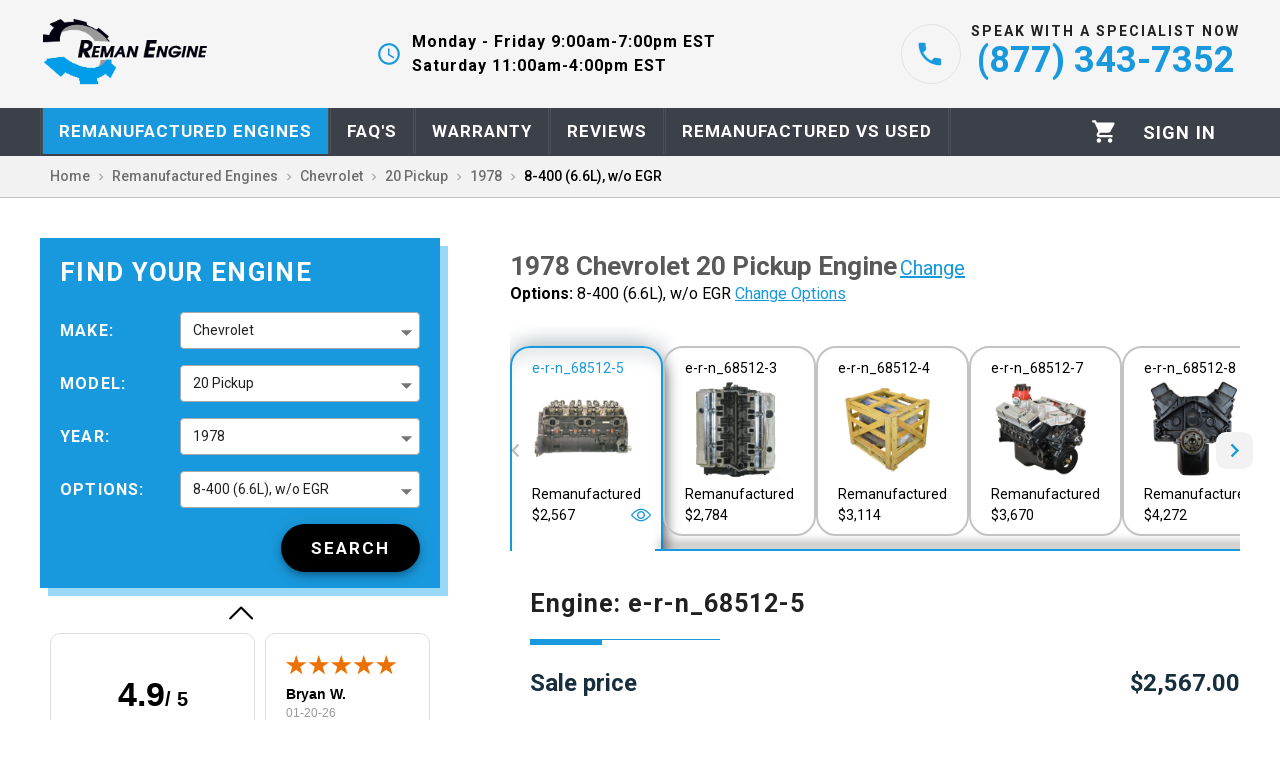

--- FILE ---
content_type: text/html; charset=utf-8
request_url: https://reman-engine.com/remanufactured-engines/chevrolet/20_pickup/1978/8-400-6.6l-without-egr
body_size: 72892
content:
<!DOCTYPE html><html lang="en"><head><meta charSet="utf-8"/><meta name="viewport" content="initial-scale=1, width=device-width"/><link rel="apple-touch-icon" sizes="180x180" href="/static/favicons/apple-touch-icon.png"/><link rel="icon" type="image/png" sizes="32x32" href="/static/favicons/favicon-32x32.png"/><link rel="icon" type="image/png" sizes="16x16" href="/static/favicons/favicon-16x16.png"/><link rel="manifest" href="/static/favicons/site.webmanifest"/><link rel="mask-icon" href="/static/favicons/safari-pinned-tab.svg" color="#5bbad5"/><meta name="theme-color" content="#1999DD"/><meta name="google-site-verification" content="cTAGVyi6nFx84SGfoLDbBsweelUgv5XfgGuGB6-3tdE"/><link rel="preload" as="image" href="[data-uri]" fetchpriority="high"/><title>6.6L Engine for 1978 Chevrolet 20 Pickup</title><meta name="description" content="1978 Chevrolet 20 Pickup Remanufactured Engine for 6.6 Liter, Vin various, 8 Cylinder, 16 Valve. Call (877) 343-7352 today."/><link rel="canonical" href="https://reman-engine.com/remanufactured-engines/chevrolet/20_pickup/1978/8-400-6.6l-without-egr"/><script type="application/ld+json">{"@context":"https://schema.org/","@type":"Organization","name":"Reman Engine","url":"reman-engine.com","logo":"https://reman-engine.com/static/images/logo.png","contactPoint":{"@type":"ContactPoint","telephone":"(877) 343-7352","contactType":["customer support","sales"]}}</script><script type="application/ld+json">[{"@context":"https://schema.org/","@type":"BreadcrumbList","itemListElement":[{"@type":"ListItem","position":1,"name":"Remanufactured Engines","item":"https://reman-engine.com/remanufactured-engines"},{"@type":"ListItem","position":2,"name":"chevrolet","item":"https://reman-engine.com/remanufactured-engines/chevrolet"},{"@type":"ListItem","position":3,"name":"1978","item":"https://reman-engine.com/remanufactured-engines/chevrolet/20_pickup/1978"},{"@type":"ListItem","position":4,"name":"6.6L Engine for 1978 Chevrolet 20 Pickup"}]},{"@context":"https://schema.org/","@type":"BreadcrumbList","itemListElement":[{"@type":"ListItem","position":1,"name":"Remanufactured Engines","item":"https://reman-engine.com/remanufactured-engines"},{"@type":"ListItem","position":2,"name":"chevrolet","item":"https://reman-engine.com/remanufactured-engines/chevrolet"},{"@type":"ListItem","position":3,"name":"20_pickup","item":"https://reman-engine.com/remanufactured-engines/chevrolet/20_pickup"},{"@type":"ListItem","position":4,"name":"6.6L Engine for 1978 Chevrolet 20 Pickup"}]}]</script><script type="application/ld+json">{"@context":"https://schema.org","@type":"Product","name":"6.6L Engine For 1978 Chevrolet 20 Pickup, Vin various, 8 Cylinder, 16 Valve.","description":"1978 Chevrolet 20 Pickup Remanufactured Engine for 6.6 Liter, Vin various, 8 Cylinder, 16 Valve. Call (877) 343-7352 today.","url":"https://reman-engine.com/remanufactured-engines/chevrolet/20_pickup/1978/8-400-6.6l-without-egr","image":["https://cdn.reman-engine.com/reman-images/atk/atkdc20-4.jpg"],"sku":"e-r-n_68512-5","gtin8":"e-r-n_68512-5","itemCondition":"Remanufactured","model":"20 Pickup","productionDate":1978,"manufacturer":"Chevrolet","additionalProperty":"8-400 (6.6L), w/o EGR","category":"Vehicles & Parts > Vehicle Parts & Accessories > Motor Vehicle Parts > Motor Vehicle Engines","brand":{"@type":"Brand","name":"Chevrolet"},"offers":{"@type":"Offer","price":2567,"priceCurrency":"USD","url":"https://reman-engine.com/remanufactured-engines/chevrolet/20_pickup/1978/8-400-6.6l-without-egr","seller":{"@type":"Organization","name":"Reman Engine","url":"reman-engine.com"},"availability":"https://schema.org/InStock"},"aggregateRating":{"@type":"AggregateRating","ratingValue":"80","ratingCount":"1","worstRating":"0","bestRating":"100"},"review":{"@type":"Review","author":{"@type":"Organization","name":"Reman Engine"}}}</script><meta name="next-head-count" content="16"/><link rel="preload" href="/_next/static/media/47cbc4e2adbc5db9-s.p.woff2" as="font" type="font/woff2" crossorigin="anonymous" data-next-font="size-adjust"/><link rel="preload" href="/_next/static/css/92c60c81f307b1c8.css" as="style"/><link rel="stylesheet" href="/_next/static/css/92c60c81f307b1c8.css" data-n-g=""/><noscript data-n-css=""></noscript><script defer="" nomodule="" src="/_next/static/chunks/polyfills-c67a75d1b6f99dc8.js"></script><script src="/_next/static/chunks/webpack-8970854e5c66f708.js" defer=""></script><script src="/_next/static/chunks/framework-ce84985cd166733a.js" defer=""></script><script src="/_next/static/chunks/main-fad1ee8fe3015174.js" defer=""></script><script src="/_next/static/chunks/pages/_app-a2ff224445fca88e.js" defer=""></script><script src="/_next/static/chunks/cb1608f2-54460d24f0a992d4.js" defer=""></script><script src="/_next/static/chunks/1211-1cf8913460395e95.js" defer=""></script><script src="/_next/static/chunks/3177-6f6a748f0e098188.js" defer=""></script><script src="/_next/static/chunks/3053-83d70ad0a7339f07.js" defer=""></script><script src="/_next/static/chunks/4093-c5153d5ae374ed1d.js" defer=""></script><script src="/_next/static/chunks/pages/remanufactured-engines/%5Bmake%5D/%5Bmodel%5D/%5Byear%5D/%5Boptions%5D-63d71ff6dcd25a44.js" defer=""></script><script src="/_next/static/dMfNfTtmZz1oZv66GkI6q/_buildManifest.js" defer=""></script><script src="/_next/static/dMfNfTtmZz1oZv66GkI6q/_ssgManifest.js" defer=""></script><style id="jss-server-side">.MuiPaper-root {
  color: rgba(0, 0, 0, 0.87);
  transition: box-shadow 300ms cubic-bezier(0.4, 0, 0.2, 1) 0ms;
  background-color: #fff;
}
.MuiPaper-rounded {
  border-radius: 4px;
}
.MuiPaper-outlined {
  border: 1px solid rgba(0, 0, 0, 0.12);
}
.MuiPaper-elevation0 {
  box-shadow: none;
}
.MuiPaper-elevation1 {
  box-shadow: 0px 2px 1px -1px rgba(0,0,0,0.2),0px 1px 1px 0px rgba(0,0,0,0.14),0px 1px 3px 0px rgba(0,0,0,0.12);
}
.MuiPaper-elevation2 {
  box-shadow: 0px 3px 1px -2px rgba(0,0,0,0.2),0px 2px 2px 0px rgba(0,0,0,0.14),0px 1px 5px 0px rgba(0,0,0,0.12);
}
.MuiPaper-elevation3 {
  box-shadow: 0px 3px 3px -2px rgba(0,0,0,0.2),0px 3px 4px 0px rgba(0,0,0,0.14),0px 1px 8px 0px rgba(0,0,0,0.12);
}
.MuiPaper-elevation4 {
  box-shadow: 0px 2px 4px -1px rgba(0,0,0,0.2),0px 4px 5px 0px rgba(0,0,0,0.14),0px 1px 10px 0px rgba(0,0,0,0.12);
}
.MuiPaper-elevation5 {
  box-shadow: 0px 3px 5px -1px rgba(0,0,0,0.2),0px 5px 8px 0px rgba(0,0,0,0.14),0px 1px 14px 0px rgba(0,0,0,0.12);
}
.MuiPaper-elevation6 {
  box-shadow: 0px 3px 5px -1px rgba(0,0,0,0.2),0px 6px 10px 0px rgba(0,0,0,0.14),0px 1px 18px 0px rgba(0,0,0,0.12);
}
.MuiPaper-elevation7 {
  box-shadow: 0px 4px 5px -2px rgba(0,0,0,0.2),0px 7px 10px 1px rgba(0,0,0,0.14),0px 2px 16px 1px rgba(0,0,0,0.12);
}
.MuiPaper-elevation8 {
  box-shadow: 0px 5px 5px -3px rgba(0,0,0,0.2),0px 8px 10px 1px rgba(0,0,0,0.14),0px 3px 14px 2px rgba(0,0,0,0.12);
}
.MuiPaper-elevation9 {
  box-shadow: 0px 5px 6px -3px rgba(0,0,0,0.2),0px 9px 12px 1px rgba(0,0,0,0.14),0px 3px 16px 2px rgba(0,0,0,0.12);
}
.MuiPaper-elevation10 {
  box-shadow: 0px 6px 6px -3px rgba(0,0,0,0.2),0px 10px 14px 1px rgba(0,0,0,0.14),0px 4px 18px 3px rgba(0,0,0,0.12);
}
.MuiPaper-elevation11 {
  box-shadow: 0px 6px 7px -4px rgba(0,0,0,0.2),0px 11px 15px 1px rgba(0,0,0,0.14),0px 4px 20px 3px rgba(0,0,0,0.12);
}
.MuiPaper-elevation12 {
  box-shadow: 0px 7px 8px -4px rgba(0,0,0,0.2),0px 12px 17px 2px rgba(0,0,0,0.14),0px 5px 22px 4px rgba(0,0,0,0.12);
}
.MuiPaper-elevation13 {
  box-shadow: 0px 7px 8px -4px rgba(0,0,0,0.2),0px 13px 19px 2px rgba(0,0,0,0.14),0px 5px 24px 4px rgba(0,0,0,0.12);
}
.MuiPaper-elevation14 {
  box-shadow: 0px 7px 9px -4px rgba(0,0,0,0.2),0px 14px 21px 2px rgba(0,0,0,0.14),0px 5px 26px 4px rgba(0,0,0,0.12);
}
.MuiPaper-elevation15 {
  box-shadow: 0px 8px 9px -5px rgba(0,0,0,0.2),0px 15px 22px 2px rgba(0,0,0,0.14),0px 6px 28px 5px rgba(0,0,0,0.12);
}
.MuiPaper-elevation16 {
  box-shadow: 0px 8px 10px -5px rgba(0,0,0,0.2),0px 16px 24px 2px rgba(0,0,0,0.14),0px 6px 30px 5px rgba(0,0,0,0.12);
}
.MuiPaper-elevation17 {
  box-shadow: 0px 8px 11px -5px rgba(0,0,0,0.2),0px 17px 26px 2px rgba(0,0,0,0.14),0px 6px 32px 5px rgba(0,0,0,0.12);
}
.MuiPaper-elevation18 {
  box-shadow: 0px 9px 11px -5px rgba(0,0,0,0.2),0px 18px 28px 2px rgba(0,0,0,0.14),0px 7px 34px 6px rgba(0,0,0,0.12);
}
.MuiPaper-elevation19 {
  box-shadow: 0px 9px 12px -6px rgba(0,0,0,0.2),0px 19px 29px 2px rgba(0,0,0,0.14),0px 7px 36px 6px rgba(0,0,0,0.12);
}
.MuiPaper-elevation20 {
  box-shadow: 0px 10px 13px -6px rgba(0,0,0,0.2),0px 20px 31px 3px rgba(0,0,0,0.14),0px 8px 38px 7px rgba(0,0,0,0.12);
}
.MuiPaper-elevation21 {
  box-shadow: 0px 10px 13px -6px rgba(0,0,0,0.2),0px 21px 33px 3px rgba(0,0,0,0.14),0px 8px 40px 7px rgba(0,0,0,0.12);
}
.MuiPaper-elevation22 {
  box-shadow: 0px 10px 14px -6px rgba(0,0,0,0.2),0px 22px 35px 3px rgba(0,0,0,0.14),0px 8px 42px 7px rgba(0,0,0,0.12);
}
.MuiPaper-elevation23 {
  box-shadow: 0px 11px 14px -7px rgba(0,0,0,0.2),0px 23px 36px 3px rgba(0,0,0,0.14),0px 9px 44px 8px rgba(0,0,0,0.12);
}
.MuiPaper-elevation24 {
  box-shadow: 0px 11px 15px -7px rgba(0,0,0,0.2),0px 24px 38px 3px rgba(0,0,0,0.14),0px 9px 46px 8px rgba(0,0,0,0.12);
}
.MuiAppBar-root {
  width: 100%;
  display: flex;
  z-index: 1100;
  box-sizing: border-box;
  flex-shrink: 0;
  flex-direction: column;
}
.MuiAppBar-positionFixed {
  top: 0;
  left: auto;
  right: 0;
  position: fixed;
}
@media print {
  .MuiAppBar-positionFixed {
    position: absolute;
  }
}
  .MuiAppBar-positionAbsolute {
    top: 0;
    left: auto;
    right: 0;
    position: absolute;
  }
  .MuiAppBar-positionSticky {
    top: 0;
    left: auto;
    right: 0;
    position: sticky;
  }
  .MuiAppBar-positionStatic {
    position: static;
  }
  .MuiAppBar-positionRelative {
    position: relative;
  }
  .MuiAppBar-colorDefault {
    color: rgba(0, 0, 0, 0.87);
    background-color: #f5f5f5;
  }
  .MuiAppBar-colorPrimary {
    color: #FFFFFF;
    background-color: #1999DD;
  }
  .MuiAppBar-colorSecondary {
    color: #000000;
    background-color: #5E7480;
  }
  .MuiAppBar-colorInherit {
    color: inherit;
  }
  .MuiAppBar-colorTransparent {
    color: inherit;
    background-color: transparent;
  }
  .MuiToolbar-root {
    display: flex;
    position: relative;
    align-items: center;
  }
  .MuiToolbar-gutters {
    padding-left: 16px;
    padding-right: 16px;
  }
@media (min-width:600px) {
  .MuiToolbar-gutters {
    padding-left: 24px;
    padding-right: 24px;
  }
}
  .MuiToolbar-regular {
    min-height: 56px;
  }
@media (min-width:0px) and (orientation: landscape) {
  .MuiToolbar-regular {
    min-height: 48px;
  }
}
@media (min-width:600px) {
  .MuiToolbar-regular {
    min-height: 64px;
  }
}
  .MuiToolbar-dense {
    min-height: 48px;
  }
  .MuiDivider-root {
    border: none;
    height: 1px;
    margin: 0;
    flex-shrink: 0;
    background-color: rgba(0, 0, 0, 0.12);
  }
  .MuiDivider-absolute {
    left: 0;
    width: 100%;
    bottom: 0;
    position: absolute;
  }
  .MuiDivider-inset {
    margin-left: 72px;
  }
  .MuiDivider-light {
    background-color: rgba(0, 0, 0, 0.08);
  }
  .MuiDivider-middle {
    margin-left: 16px;
    margin-right: 16px;
  }
  .MuiDivider-vertical {
    width: 1px;
    height: 100%;
  }
  .MuiDivider-flexItem {
    height: auto;
    align-self: stretch;
  }
  .MuiDrawer-docked {
    flex: 0 0 auto;
  }
  .MuiDrawer-paper {
    top: 0;
    flex: 1 0 auto;
    height: 100%;
    display: flex;
    outline: 0;
    z-index: 1200;
    position: fixed;
    overflow-y: auto;
    flex-direction: column;
    -webkit-overflow-scrolling: touch;
  }
  .MuiDrawer-paperAnchorLeft {
    left: 0;
    right: auto;
  }
  .MuiDrawer-paperAnchorRight {
    left: auto;
    right: 0;
  }
  .MuiDrawer-paperAnchorTop {
    top: 0;
    left: 0;
    right: 0;
    bottom: auto;
    height: auto;
    max-height: 100%;
  }
  .MuiDrawer-paperAnchorBottom {
    top: auto;
    left: 0;
    right: 0;
    bottom: 0;
    height: auto;
    max-height: 100%;
  }
  .MuiDrawer-paperAnchorDockedLeft {
    border-right: 1px solid rgba(0, 0, 0, 0.12);
  }
  .MuiDrawer-paperAnchorDockedTop {
    border-bottom: 1px solid rgba(0, 0, 0, 0.12);
  }
  .MuiDrawer-paperAnchorDockedRight {
    border-left: 1px solid rgba(0, 0, 0, 0.12);
  }
  .MuiDrawer-paperAnchorDockedBottom {
    border-top: 1px solid rgba(0, 0, 0, 0.12);
  }
  .MuiButtonBase-root {
    color: inherit;
    border: 0;
    cursor: pointer;
    margin: 0;
    display: inline-flex;
    outline: 0;
    padding: 0;
    position: relative;
    align-items: center;
    user-select: none;
    border-radius: 0;
    vertical-align: middle;
    -moz-appearance: none;
    justify-content: center;
    text-decoration: none;
    background-color: transparent;
    -webkit-appearance: none;
    -webkit-tap-highlight-color: transparent;
  }
  .MuiButtonBase-root::-moz-focus-inner {
    border-style: none;
  }
  .MuiButtonBase-root.Mui-disabled {
    cursor: default;
    pointer-events: none;
  }
@media print {
  .MuiButtonBase-root {
    color-adjust: exact;
  }
}
  .MuiIconButton-root {
    flex: 0 0 auto;
    color: rgba(0, 0, 0, 0.54);
    padding: 12px;
    overflow: visible;
    font-size: 1.7142857142857142rem;
    text-align: center;
    transition: background-color 150ms cubic-bezier(0.4, 0, 0.2, 1) 0ms;
    border-radius: 50%;
  }
  .MuiIconButton-root:hover {
    background-color: transparent;
  }
  .MuiIconButton-root.Mui-disabled {
    color: rgba(0, 0, 0, 0.26);
    background-color: transparent;
  }
@media (hover: none) {
  .MuiIconButton-root:hover {
    background-color: transparent;
  }
}
  .MuiIconButton-edgeStart {
    margin-left: -12px;
  }
  .MuiIconButton-sizeSmall.MuiIconButton-edgeStart {
    margin-left: -3px;
  }
  .MuiIconButton-edgeEnd {
    margin-right: -12px;
  }
  .MuiIconButton-sizeSmall.MuiIconButton-edgeEnd {
    margin-right: -3px;
  }
  .MuiIconButton-colorInherit {
    color: inherit;
  }
  .MuiIconButton-colorPrimary {
    color: #1999DD;
  }
  .MuiIconButton-colorPrimary:hover {
    background-color: rgba(25, 153, 221, 0.04);
  }
@media (hover: none) {
  .MuiIconButton-colorPrimary:hover {
    background-color: transparent;
  }
}
  .MuiIconButton-colorSecondary {
    color: #5E7480;
  }
  .MuiIconButton-colorSecondary:hover {
    background-color: rgba(94, 116, 128, 0.04);
  }
@media (hover: none) {
  .MuiIconButton-colorSecondary:hover {
    background-color: transparent;
  }
}
  .MuiIconButton-sizeSmall {
    padding: 3px;
    font-size: 1.2857142857142856rem;
  }
  .MuiIconButton-label {
    width: 100%;
    display: flex;
    align-items: inherit;
    justify-content: inherit;
  }
  .MuiTypography-root {
    margin: 0;
  }
  .MuiTypography-body2 {
    color: #595959;
    font-size: 14px;
    font-family: '__Roboto_c674a0', '__Roboto_Fallback_c674a0', sans-serif, Source Sans Pro, Helvetica Neue, Helvetica;
    font-weight: 400;
    line-height: 1.43;
  }
  .MuiTypography-body1 {
    font-size: 1.1428571428571428rem;
    font-family: '__Roboto_c674a0', '__Roboto_Fallback_c674a0', sans-serif, Source Sans Pro, Helvetica Neue, Helvetica;
    font-weight: 400;
    line-height: 1.5;
  }
  .MuiTypography-caption {
    font-size: 0.8571428571428571rem;
    font-family: '__Roboto_c674a0', '__Roboto_Fallback_c674a0', sans-serif, Source Sans Pro, Helvetica Neue, Helvetica;
    font-weight: 400;
    line-height: 1.66;
  }
  .MuiTypography-button {
    font-size: 1rem;
    font-family: '__Roboto_c674a0', '__Roboto_Fallback_c674a0', sans-serif, Source Sans Pro, Helvetica Neue, Helvetica;
    font-weight: 600;
    line-height: 1.75;
    text-transform: uppercase;
  }
  .MuiTypography-h1 {
    font-size: 6.857142857142857rem;
    font-family: '__Roboto_c674a0', '__Roboto_Fallback_c674a0', sans-serif, Source Sans Pro, Helvetica Neue, Helvetica;
    font-weight: 400;
    line-height: 1.167;
  }
  .MuiTypography-h2 {
    font-size: 4.285714285714286rem;
    font-family: '__Roboto_c674a0', '__Roboto_Fallback_c674a0', sans-serif, Source Sans Pro, Helvetica Neue, Helvetica;
    font-weight: 400;
    line-height: 1.2;
  }
  .MuiTypography-h3 {
    font-size: 3.4285714285714284rem;
    font-family: '__Roboto_c674a0', '__Roboto_Fallback_c674a0', sans-serif, Source Sans Pro, Helvetica Neue, Helvetica;
    font-weight: 400;
    line-height: 1.167;
  }
  .MuiTypography-h4 {
    font-size: 2.4285714285714284rem;
    font-family: '__Roboto_c674a0', '__Roboto_Fallback_c674a0', sans-serif, Source Sans Pro, Helvetica Neue, Helvetica;
    font-weight: 400;
    line-height: 1.235;
  }
  .MuiTypography-h5 {
    font-size: 1.7142857142857142rem;
    font-family: '__Roboto_c674a0', '__Roboto_Fallback_c674a0', sans-serif, Source Sans Pro, Helvetica Neue, Helvetica;
    font-weight: 400;
    line-height: 1.334;
  }
  .MuiTypography-h6 {
    font-size: 1.4285714285714284rem;
    font-family: '__Roboto_c674a0', '__Roboto_Fallback_c674a0', sans-serif, Source Sans Pro, Helvetica Neue, Helvetica;
    font-weight: 600;
    line-height: 1.6;
  }
  .MuiTypography-subtitle1 {
    color: #3c3c3c;
    font-size: 16px;
    font-family: '__Roboto_c674a0', '__Roboto_Fallback_c674a0', sans-serif, Source Sans Pro, Helvetica Neue, Helvetica;
    font-weight: 600;
    line-height: 1.75;
  }
  .MuiTypography-subtitle2 {
    color: #737373;
    font-size: 14px;
    font-family: '__Roboto_c674a0', '__Roboto_Fallback_c674a0', sans-serif, Source Sans Pro, Helvetica Neue, Helvetica;
    font-weight: 600;
    line-height: 1.57;
  }
  .MuiTypography-overline {
    font-size: 0.8571428571428571rem;
    font-family: '__Roboto_c674a0', '__Roboto_Fallback_c674a0', sans-serif, Source Sans Pro, Helvetica Neue, Helvetica;
    font-weight: 400;
    line-height: 2.66;
    text-transform: uppercase;
  }
  .MuiTypography-srOnly {
    width: 1px;
    height: 1px;
    overflow: hidden;
    position: absolute;
  }
  .MuiTypography-alignLeft {
    text-align: left;
  }
  .MuiTypography-alignCenter {
    text-align: center;
  }
  .MuiTypography-alignRight {
    text-align: right;
  }
  .MuiTypography-alignJustify {
    text-align: justify;
  }
  .MuiTypography-noWrap {
    overflow: hidden;
    white-space: nowrap;
    text-overflow: ellipsis;
  }
  .MuiTypography-gutterBottom {
    margin-bottom: 0.35em;
  }
  .MuiTypography-paragraph {
    margin-bottom: 16px;
  }
  .MuiTypography-colorInherit {
    color: inherit;
  }
  .MuiTypography-colorPrimary {
    color: #1999DD;
  }
  .MuiTypography-colorSecondary {
    color: #5E7480;
  }
  .MuiTypography-colorTextPrimary {
    color: rgba(0, 0, 0, 0.87);
  }
  .MuiTypography-colorTextSecondary {
    color: rgba(0, 0, 0, 0.54);
  }
  .MuiTypography-colorError {
    color: #CD3F4C;
  }
  .MuiTypography-displayInline {
    display: inline;
  }
  .MuiTypography-displayBlock {
    display: block;
  }
  .MuiSvgIcon-root {
    fill: currentColor;
    width: 1em;
    height: 1em;
    display: inline-block;
    font-size: 1.7142857142857142rem;
    transition: fill 200ms cubic-bezier(0.4, 0, 0.2, 1) 0ms;
    flex-shrink: 0;
    user-select: none;
  }
  .MuiSvgIcon-colorPrimary {
    color: #1999DD;
  }
  .MuiSvgIcon-colorSecondary {
    color: #5E7480;
  }
  .MuiSvgIcon-colorAction {
    color: rgba(0, 0, 0, 0.54);
  }
  .MuiSvgIcon-colorError {
    color: #CD3F4C;
  }
  .MuiSvgIcon-colorDisabled {
    color: rgba(0, 0, 0, 0.26);
  }
  .MuiSvgIcon-fontSizeInherit {
    font-size: inherit;
  }
  .MuiSvgIcon-fontSizeSmall {
    font-size: 1.4285714285714284rem;
  }
  .MuiSvgIcon-fontSizeLarge {
    font-size: 2.5rem;
  }
  .jss75 {
    display: flex;
    flex-direction: column;
  }
  .jss76 {
    flex: 0 0 auto;
  }
  .jss77 {
    width: 100%;
    position: absolute;
    text-align: center;
  }
  .jss78 {
    color: #1999dd;
    display: inline-block;
    border-bottom: solid 5px #d6e5ed;
  }
  .jss78 a {
    color: #595959;
    text-decoration: none;
  }
  .jss79 {
    flex: 1 1 auto;
    width: 320px;
    overflow-y: auto;
  }
  .jss80 {
    top: 0;
    left: 0;
    width: 320px;
    height: 100vh;
    position: absolute;
    background-color: #ffffff;
  }
  .MuiGrid-container {
    width: 100%;
    display: flex;
    flex-wrap: wrap;
    box-sizing: border-box;
  }
  .MuiGrid-item {
    margin: 0;
    box-sizing: border-box;
  }
  .MuiGrid-zeroMinWidth {
    min-width: 0;
  }
  .MuiGrid-direction-xs-column {
    flex-direction: column;
  }
  .MuiGrid-direction-xs-column-reverse {
    flex-direction: column-reverse;
  }
  .MuiGrid-direction-xs-row-reverse {
    flex-direction: row-reverse;
  }
  .MuiGrid-wrap-xs-nowrap {
    flex-wrap: nowrap;
  }
  .MuiGrid-wrap-xs-wrap-reverse {
    flex-wrap: wrap-reverse;
  }
  .MuiGrid-align-items-xs-center {
    align-items: center;
  }
  .MuiGrid-align-items-xs-flex-start {
    align-items: flex-start;
  }
  .MuiGrid-align-items-xs-flex-end {
    align-items: flex-end;
  }
  .MuiGrid-align-items-xs-baseline {
    align-items: baseline;
  }
  .MuiGrid-align-content-xs-center {
    align-content: center;
  }
  .MuiGrid-align-content-xs-flex-start {
    align-content: flex-start;
  }
  .MuiGrid-align-content-xs-flex-end {
    align-content: flex-end;
  }
  .MuiGrid-align-content-xs-space-between {
    align-content: space-between;
  }
  .MuiGrid-align-content-xs-space-around {
    align-content: space-around;
  }
  .MuiGrid-justify-content-xs-center {
    justify-content: center;
  }
  .MuiGrid-justify-content-xs-flex-end {
    justify-content: flex-end;
  }
  .MuiGrid-justify-content-xs-space-between {
    justify-content: space-between;
  }
  .MuiGrid-justify-content-xs-space-around {
    justify-content: space-around;
  }
  .MuiGrid-justify-content-xs-space-evenly {
    justify-content: space-evenly;
  }
  .MuiGrid-spacing-xs-1 {
    width: calc(100% + 8px);
    margin: -4px;
  }
  .MuiGrid-spacing-xs-1 > .MuiGrid-item {
    padding: 4px;
  }
  .MuiGrid-spacing-xs-2 {
    width: calc(100% + 16px);
    margin: -8px;
  }
  .MuiGrid-spacing-xs-2 > .MuiGrid-item {
    padding: 8px;
  }
  .MuiGrid-spacing-xs-3 {
    width: calc(100% + 24px);
    margin: -12px;
  }
  .MuiGrid-spacing-xs-3 > .MuiGrid-item {
    padding: 12px;
  }
  .MuiGrid-spacing-xs-4 {
    width: calc(100% + 32px);
    margin: -16px;
  }
  .MuiGrid-spacing-xs-4 > .MuiGrid-item {
    padding: 16px;
  }
  .MuiGrid-spacing-xs-5 {
    width: calc(100% + 40px);
    margin: -20px;
  }
  .MuiGrid-spacing-xs-5 > .MuiGrid-item {
    padding: 20px;
  }
  .MuiGrid-spacing-xs-6 {
    width: calc(100% + 48px);
    margin: -24px;
  }
  .MuiGrid-spacing-xs-6 > .MuiGrid-item {
    padding: 24px;
  }
  .MuiGrid-spacing-xs-7 {
    width: calc(100% + 56px);
    margin: -28px;
  }
  .MuiGrid-spacing-xs-7 > .MuiGrid-item {
    padding: 28px;
  }
  .MuiGrid-spacing-xs-8 {
    width: calc(100% + 64px);
    margin: -32px;
  }
  .MuiGrid-spacing-xs-8 > .MuiGrid-item {
    padding: 32px;
  }
  .MuiGrid-spacing-xs-9 {
    width: calc(100% + 72px);
    margin: -36px;
  }
  .MuiGrid-spacing-xs-9 > .MuiGrid-item {
    padding: 36px;
  }
  .MuiGrid-spacing-xs-10 {
    width: calc(100% + 80px);
    margin: -40px;
  }
  .MuiGrid-spacing-xs-10 > .MuiGrid-item {
    padding: 40px;
  }
  .MuiGrid-grid-xs-auto {
    flex-grow: 0;
    max-width: none;
    flex-basis: auto;
  }
  .MuiGrid-grid-xs-true {
    flex-grow: 1;
    max-width: 100%;
    flex-basis: 0;
  }
  .MuiGrid-grid-xs-1 {
    flex-grow: 0;
    max-width: 8.333333%;
    flex-basis: 8.333333%;
  }
  .MuiGrid-grid-xs-2 {
    flex-grow: 0;
    max-width: 16.666667%;
    flex-basis: 16.666667%;
  }
  .MuiGrid-grid-xs-3 {
    flex-grow: 0;
    max-width: 25%;
    flex-basis: 25%;
  }
  .MuiGrid-grid-xs-4 {
    flex-grow: 0;
    max-width: 33.333333%;
    flex-basis: 33.333333%;
  }
  .MuiGrid-grid-xs-5 {
    flex-grow: 0;
    max-width: 41.666667%;
    flex-basis: 41.666667%;
  }
  .MuiGrid-grid-xs-6 {
    flex-grow: 0;
    max-width: 50%;
    flex-basis: 50%;
  }
  .MuiGrid-grid-xs-7 {
    flex-grow: 0;
    max-width: 58.333333%;
    flex-basis: 58.333333%;
  }
  .MuiGrid-grid-xs-8 {
    flex-grow: 0;
    max-width: 66.666667%;
    flex-basis: 66.666667%;
  }
  .MuiGrid-grid-xs-9 {
    flex-grow: 0;
    max-width: 75%;
    flex-basis: 75%;
  }
  .MuiGrid-grid-xs-10 {
    flex-grow: 0;
    max-width: 83.333333%;
    flex-basis: 83.333333%;
  }
  .MuiGrid-grid-xs-11 {
    flex-grow: 0;
    max-width: 91.666667%;
    flex-basis: 91.666667%;
  }
  .MuiGrid-grid-xs-12 {
    flex-grow: 0;
    max-width: 100%;
    flex-basis: 100%;
  }
@media (min-width:600px) {
  .MuiGrid-grid-sm-auto {
    flex-grow: 0;
    max-width: none;
    flex-basis: auto;
  }
  .MuiGrid-grid-sm-true {
    flex-grow: 1;
    max-width: 100%;
    flex-basis: 0;
  }
  .MuiGrid-grid-sm-1 {
    flex-grow: 0;
    max-width: 8.333333%;
    flex-basis: 8.333333%;
  }
  .MuiGrid-grid-sm-2 {
    flex-grow: 0;
    max-width: 16.666667%;
    flex-basis: 16.666667%;
  }
  .MuiGrid-grid-sm-3 {
    flex-grow: 0;
    max-width: 25%;
    flex-basis: 25%;
  }
  .MuiGrid-grid-sm-4 {
    flex-grow: 0;
    max-width: 33.333333%;
    flex-basis: 33.333333%;
  }
  .MuiGrid-grid-sm-5 {
    flex-grow: 0;
    max-width: 41.666667%;
    flex-basis: 41.666667%;
  }
  .MuiGrid-grid-sm-6 {
    flex-grow: 0;
    max-width: 50%;
    flex-basis: 50%;
  }
  .MuiGrid-grid-sm-7 {
    flex-grow: 0;
    max-width: 58.333333%;
    flex-basis: 58.333333%;
  }
  .MuiGrid-grid-sm-8 {
    flex-grow: 0;
    max-width: 66.666667%;
    flex-basis: 66.666667%;
  }
  .MuiGrid-grid-sm-9 {
    flex-grow: 0;
    max-width: 75%;
    flex-basis: 75%;
  }
  .MuiGrid-grid-sm-10 {
    flex-grow: 0;
    max-width: 83.333333%;
    flex-basis: 83.333333%;
  }
  .MuiGrid-grid-sm-11 {
    flex-grow: 0;
    max-width: 91.666667%;
    flex-basis: 91.666667%;
  }
  .MuiGrid-grid-sm-12 {
    flex-grow: 0;
    max-width: 100%;
    flex-basis: 100%;
  }
}
@media (min-width:960px) {
  .MuiGrid-grid-md-auto {
    flex-grow: 0;
    max-width: none;
    flex-basis: auto;
  }
  .MuiGrid-grid-md-true {
    flex-grow: 1;
    max-width: 100%;
    flex-basis: 0;
  }
  .MuiGrid-grid-md-1 {
    flex-grow: 0;
    max-width: 8.333333%;
    flex-basis: 8.333333%;
  }
  .MuiGrid-grid-md-2 {
    flex-grow: 0;
    max-width: 16.666667%;
    flex-basis: 16.666667%;
  }
  .MuiGrid-grid-md-3 {
    flex-grow: 0;
    max-width: 25%;
    flex-basis: 25%;
  }
  .MuiGrid-grid-md-4 {
    flex-grow: 0;
    max-width: 33.333333%;
    flex-basis: 33.333333%;
  }
  .MuiGrid-grid-md-5 {
    flex-grow: 0;
    max-width: 41.666667%;
    flex-basis: 41.666667%;
  }
  .MuiGrid-grid-md-6 {
    flex-grow: 0;
    max-width: 50%;
    flex-basis: 50%;
  }
  .MuiGrid-grid-md-7 {
    flex-grow: 0;
    max-width: 58.333333%;
    flex-basis: 58.333333%;
  }
  .MuiGrid-grid-md-8 {
    flex-grow: 0;
    max-width: 66.666667%;
    flex-basis: 66.666667%;
  }
  .MuiGrid-grid-md-9 {
    flex-grow: 0;
    max-width: 75%;
    flex-basis: 75%;
  }
  .MuiGrid-grid-md-10 {
    flex-grow: 0;
    max-width: 83.333333%;
    flex-basis: 83.333333%;
  }
  .MuiGrid-grid-md-11 {
    flex-grow: 0;
    max-width: 91.666667%;
    flex-basis: 91.666667%;
  }
  .MuiGrid-grid-md-12 {
    flex-grow: 0;
    max-width: 100%;
    flex-basis: 100%;
  }
}
@media (min-width:1280px) {
  .MuiGrid-grid-lg-auto {
    flex-grow: 0;
    max-width: none;
    flex-basis: auto;
  }
  .MuiGrid-grid-lg-true {
    flex-grow: 1;
    max-width: 100%;
    flex-basis: 0;
  }
  .MuiGrid-grid-lg-1 {
    flex-grow: 0;
    max-width: 8.333333%;
    flex-basis: 8.333333%;
  }
  .MuiGrid-grid-lg-2 {
    flex-grow: 0;
    max-width: 16.666667%;
    flex-basis: 16.666667%;
  }
  .MuiGrid-grid-lg-3 {
    flex-grow: 0;
    max-width: 25%;
    flex-basis: 25%;
  }
  .MuiGrid-grid-lg-4 {
    flex-grow: 0;
    max-width: 33.333333%;
    flex-basis: 33.333333%;
  }
  .MuiGrid-grid-lg-5 {
    flex-grow: 0;
    max-width: 41.666667%;
    flex-basis: 41.666667%;
  }
  .MuiGrid-grid-lg-6 {
    flex-grow: 0;
    max-width: 50%;
    flex-basis: 50%;
  }
  .MuiGrid-grid-lg-7 {
    flex-grow: 0;
    max-width: 58.333333%;
    flex-basis: 58.333333%;
  }
  .MuiGrid-grid-lg-8 {
    flex-grow: 0;
    max-width: 66.666667%;
    flex-basis: 66.666667%;
  }
  .MuiGrid-grid-lg-9 {
    flex-grow: 0;
    max-width: 75%;
    flex-basis: 75%;
  }
  .MuiGrid-grid-lg-10 {
    flex-grow: 0;
    max-width: 83.333333%;
    flex-basis: 83.333333%;
  }
  .MuiGrid-grid-lg-11 {
    flex-grow: 0;
    max-width: 91.666667%;
    flex-basis: 91.666667%;
  }
  .MuiGrid-grid-lg-12 {
    flex-grow: 0;
    max-width: 100%;
    flex-basis: 100%;
  }
}
@media (min-width:1920px) {
  .MuiGrid-grid-xl-auto {
    flex-grow: 0;
    max-width: none;
    flex-basis: auto;
  }
  .MuiGrid-grid-xl-true {
    flex-grow: 1;
    max-width: 100%;
    flex-basis: 0;
  }
  .MuiGrid-grid-xl-1 {
    flex-grow: 0;
    max-width: 8.333333%;
    flex-basis: 8.333333%;
  }
  .MuiGrid-grid-xl-2 {
    flex-grow: 0;
    max-width: 16.666667%;
    flex-basis: 16.666667%;
  }
  .MuiGrid-grid-xl-3 {
    flex-grow: 0;
    max-width: 25%;
    flex-basis: 25%;
  }
  .MuiGrid-grid-xl-4 {
    flex-grow: 0;
    max-width: 33.333333%;
    flex-basis: 33.333333%;
  }
  .MuiGrid-grid-xl-5 {
    flex-grow: 0;
    max-width: 41.666667%;
    flex-basis: 41.666667%;
  }
  .MuiGrid-grid-xl-6 {
    flex-grow: 0;
    max-width: 50%;
    flex-basis: 50%;
  }
  .MuiGrid-grid-xl-7 {
    flex-grow: 0;
    max-width: 58.333333%;
    flex-basis: 58.333333%;
  }
  .MuiGrid-grid-xl-8 {
    flex-grow: 0;
    max-width: 66.666667%;
    flex-basis: 66.666667%;
  }
  .MuiGrid-grid-xl-9 {
    flex-grow: 0;
    max-width: 75%;
    flex-basis: 75%;
  }
  .MuiGrid-grid-xl-10 {
    flex-grow: 0;
    max-width: 83.333333%;
    flex-basis: 83.333333%;
  }
  .MuiGrid-grid-xl-11 {
    flex-grow: 0;
    max-width: 91.666667%;
    flex-basis: 91.666667%;
  }
  .MuiGrid-grid-xl-12 {
    flex-grow: 0;
    max-width: 100%;
    flex-basis: 100%;
  }
}
  .jss34 {
    width: 30px;
    height: 30px;
    margin: 0;
    display: block;
    position: relative;
    animation: jss35 3000ms infinite;
    transform: translate3d(0, 0, 0);
  }
@keyframes jss35 {
  0% {
    transform: translate3d(0em, 0, 0);
  }
  2% {
    transform: translate3d(5%, 0, 0);
  }
  4% {
    transform: translate3d(-5%, 0, 0);
  }
  6% {
    transform: translate3d(5%, 0, 0);
  }
  8% {
    transform: translate3d(-5%, 0, 0);
  }
  10% {
    transform: translate3d(5%, 0, 0);
  }
  12% {
    transform: translate3d(-5%, 0, 0);
  }
  14% {
    transform: translate3d(5%, 0, 0);
  }
  16% {
    transform: translate3d(-5%, 0, 0);
  }
  18% {
    transform: translate3d(5%, 0, 0);
  }
  20% {
    transform: translate3d(-5%, 0, 0);
  }
  22% {
    transform: translate3d(5%, 0, 0);
  }
  24% {
    transform: translate3d(-5%, 0, 0);
  }
  26% {
    transform: translate3d(5%, 0, 0);
  }
  28% {
    transform: translate3d(-5%, 0, 0);
  }
  30% {
    transform: translate3d(5%, 0, 0);
  }
  32% {
    transform: translate3d(-5%, 0, 0);
  }
  34% {
    transform: translate3d(5%, 0, 0);
  }
  36% {
    transform: translate3d(-5%, 0, 0);
  }
  38% {
    transform: translate3d(5%, 0, 0);
  }
  40% {
    transform: translate3d(-5%, 0, 0);
  }
  42% {
    transform: translate3d(5%, 0, 0);
  }
  44% {
    transform: translate3d(-5%, 0, 0);
  }
  46% {
    transform: translate3d(0em, 0, 0);
  }
}
  .jss63 {
    font-family: '__Roboto_c674a0', '__Roboto_Fallback_c674a0', sans-serif, Source Sans Pro, Helvetica Neue, Helvetica;
    margin-bottom: 15px;
  }
  .jss64 {
    color: #000;
    font-size: 21px;
    text-align: right;
    font-weight: 600;
    padding-right: 30px;
    letter-spacing: 0.5px;
  }
  .jss65 {
    color: #1999DD;
    font-size: 26px;
    font-weight: 600;
    line-height: normal;
    white-space: nowrap;
    padding-left: 30px;
    letter-spacing: 0;
  }
  .jss66 {
    width: 50px;
    border: 1px solid #e2e2e2;
    height: 50px;
    display: flex;
    align-items: center;
    border-radius: 100%;
    justify-content: center;
  }
  .jss67 {
    color: #1999DD;
    width: 30px;
    height: 30px;
  }
  .jss68 {
    width: 15px;
    height: 15px;
  }
  .jss69 {
    display: flex;
    margin-left: 10px;
    flex-direction: column;
  }
@media (max-width:1199.95px) {
  .jss64 {
    font-size: 17px;
    padding-right: 15px;
  }
  .jss65 {
    font-size: 20px;
  }
}
@media (max-width:1079.95px) {
  .jss66 {
    width: 46px;
    height: 46px;
  }
  .jss65 {
    font-size: 17px;
    padding-left: 15px;
  }
}
@media (max-width:749.95px) {
  .jss64 {
    font-size: 15px;
    padding-right: 15px;
  }
}
@media (max-width:599.95px) {
  .jss64 {
    font-size: 15px;
    text-align: left;
    padding-right: 0;
  }
  .jss65 {
    font-size: 16px;
    padding-left: 0;
  }
}
  .jss70 {
    display: flex;
    align-items: center;
    border-radius: 100%;
    justify-content: center;
    text-decoration: none;
  }
  .jss71 {
    width: 30px;
    height: 30px;
    background-color: #FFFFFF;
  }
@media (min-width:650px) {
  .jss72 {
    display: none;
  }
}
@media (max-height: 450px) {
  .jss72 {
    display: flex;
  }
}
@media (max-width:649.95px) {
  .jss73 {
    display: none;
  }
}
@media (max-height: 450px) {
  .jss74 {
    0: n;
    1: o;
    2: n;
    3: e;
  }
}
  .MuiButton-root {
    color: rgba(0, 0, 0, 0.87);
    padding: 6px 16px;
    font-size: 1rem;
    min-width: 64px;
    box-sizing: border-box;
    transition: background-color 250ms cubic-bezier(0.4, 0, 0.2, 1) 0ms,box-shadow 250ms cubic-bezier(0.4, 0, 0.2, 1) 0ms,border 250ms cubic-bezier(0.4, 0, 0.2, 1) 0ms;
    font-family: '__Roboto_c674a0', '__Roboto_Fallback_c674a0', sans-serif, Source Sans Pro, Helvetica Neue, Helvetica;
    font-weight: 600;
    line-height: 1.75;
    border-radius: 4px;
    text-transform: uppercase;
  }
  .MuiButton-root:hover {
    text-decoration: none;
    background-color: rgba(0, 0, 0, 0.04);
  }
  .MuiButton-root.Mui-disabled {
    color: rgba(0, 0, 0, 0.26);
  }
@media (hover: none) {
  .MuiButton-root:hover {
    background-color: transparent;
  }
}
  .MuiButton-root:hover.Mui-disabled {
    background-color: transparent;
  }
  .MuiButton-label {
    width: 100%;
    display: inherit;
    align-items: inherit;
    justify-content: inherit;
  }
  .MuiButton-text {
    padding: 6px 8px;
  }
  .MuiButton-textPrimary {
    color: #1999DD;
  }
  .MuiButton-textPrimary:hover {
    background-color: rgba(25, 153, 221, 0.04);
  }
@media (hover: none) {
  .MuiButton-textPrimary:hover {
    background-color: transparent;
  }
}
  .MuiButton-textSecondary {
    color: #5E7480;
  }
  .MuiButton-textSecondary:hover {
    background-color: rgba(94, 116, 128, 0.04);
  }
@media (hover: none) {
  .MuiButton-textSecondary:hover {
    background-color: transparent;
  }
}
  .MuiButton-outlined {
    border: 1px solid rgba(0, 0, 0, 0.23);
    padding: 5px 15px;
  }
  .MuiButton-outlined.Mui-disabled {
    border: 1px solid rgba(0, 0, 0, 0.12);
  }
  .MuiButton-outlinedPrimary {
    color: #1999DD;
    border: 1px solid rgba(25, 153, 221, 0.5);
  }
  .MuiButton-outlinedPrimary:hover {
    border: 1px solid #1999DD;
    background-color: rgba(25, 153, 221, 0.04);
  }
@media (hover: none) {
  .MuiButton-outlinedPrimary:hover {
    background-color: transparent;
  }
}
  .MuiButton-outlinedSecondary {
    color: #5E7480;
    border: 1px solid rgba(94, 116, 128, 0.5);
  }
  .MuiButton-outlinedSecondary:hover {
    border: 1px solid #5E7480;
    background-color: rgba(94, 116, 128, 0.04);
  }
  .MuiButton-outlinedSecondary.Mui-disabled {
    border: 1px solid rgba(0, 0, 0, 0.26);
  }
@media (hover: none) {
  .MuiButton-outlinedSecondary:hover {
    background-color: transparent;
  }
}
  .MuiButton-contained {
    color: rgba(0, 0, 0, 0.87);
    box-shadow: 0px 3px 1px -2px rgba(0,0,0,0.2),0px 2px 2px 0px rgba(0,0,0,0.14),0px 1px 5px 0px rgba(0,0,0,0.12);
    background-color: #e0e0e0;
  }
  .MuiButton-contained:hover {
    box-shadow: 0px 2px 4px -1px rgba(0,0,0,0.2),0px 4px 5px 0px rgba(0,0,0,0.14),0px 1px 10px 0px rgba(0,0,0,0.12);
    background-color: #d5d5d5;
  }
  .MuiButton-contained.Mui-focusVisible {
    box-shadow: 0px 3px 5px -1px rgba(0,0,0,0.2),0px 6px 10px 0px rgba(0,0,0,0.14),0px 1px 18px 0px rgba(0,0,0,0.12);
  }
  .MuiButton-contained:active {
    box-shadow: 0px 5px 5px -3px rgba(0,0,0,0.2),0px 8px 10px 1px rgba(0,0,0,0.14),0px 3px 14px 2px rgba(0,0,0,0.12);
  }
  .MuiButton-contained.Mui-disabled {
    color: rgba(0, 0, 0, 0.26);
    box-shadow: none;
    background-color: rgba(0, 0, 0, 0.12);
  }
@media (hover: none) {
  .MuiButton-contained:hover {
    box-shadow: 0px 3px 1px -2px rgba(0,0,0,0.2),0px 2px 2px 0px rgba(0,0,0,0.14),0px 1px 5px 0px rgba(0,0,0,0.12);
    background-color: #e0e0e0;
  }
}
  .MuiButton-contained:hover.Mui-disabled {
    background-color: rgba(0, 0, 0, 0.12);
  }
  .MuiButton-containedPrimary {
    color: #FFFFFF;
    background-color: #1999DD;
  }
  .MuiButton-containedPrimary:hover {
    background-color: #172F3C;
  }
@media (hover: none) {
  .MuiButton-containedPrimary:hover {
    background-color: #1999DD;
  }
}
  .MuiButton-containedSecondary {
    color: #000000;
    background-color: #5E7480;
  }
  .MuiButton-containedSecondary:hover {
    background-color: #1D1D1D;
  }
@media (hover: none) {
  .MuiButton-containedSecondary:hover {
    background-color: #5E7480;
  }
}
  .MuiButton-disableElevation {
    box-shadow: none;
  }
  .MuiButton-disableElevation:hover {
    box-shadow: none;
  }
  .MuiButton-disableElevation.Mui-focusVisible {
    box-shadow: none;
  }
  .MuiButton-disableElevation:active {
    box-shadow: none;
  }
  .MuiButton-disableElevation.Mui-disabled {
    box-shadow: none;
  }
  .MuiButton-colorInherit {
    color: inherit;
    border-color: currentColor;
  }
  .MuiButton-textSizeSmall {
    padding: 4px 5px;
    font-size: 0.9285714285714285rem;
  }
  .MuiButton-textSizeLarge {
    padding: 8px 11px;
    font-size: 1.0714285714285714rem;
  }
  .MuiButton-outlinedSizeSmall {
    padding: 3px 9px;
    font-size: 0.9285714285714285rem;
  }
  .MuiButton-outlinedSizeLarge {
    padding: 7px 21px;
    font-size: 1.0714285714285714rem;
  }
  .MuiButton-containedSizeSmall {
    padding: 4px 10px;
    font-size: 0.9285714285714285rem;
  }
  .MuiButton-containedSizeLarge {
    padding: 8px 22px;
    font-size: 1.0714285714285714rem;
  }
  .MuiButton-fullWidth {
    width: 100%;
  }
  .MuiButton-startIcon {
    display: inherit;
    margin-left: -4px;
    margin-right: 8px;
  }
  .MuiButton-startIcon.MuiButton-iconSizeSmall {
    margin-left: -2px;
  }
  .MuiButton-endIcon {
    display: inherit;
    margin-left: 8px;
    margin-right: -4px;
  }
  .MuiButton-endIcon.MuiButton-iconSizeSmall {
    margin-right: -2px;
  }
  .MuiButton-iconSizeSmall > *:first-child {
    font-size: 18px;
  }
  .MuiButton-iconSizeMedium > *:first-child {
    font-size: 20px;
  }
  .MuiButton-iconSizeLarge > *:first-child {
    font-size: 22px;
  }
  .MuiPopover-paper {
    outline: 0;
    position: absolute;
    max-width: calc(100% - 32px);
    min-width: 16px;
    max-height: calc(100% - 32px);
    min-height: 16px;
    overflow-x: hidden;
    overflow-y: auto;
  }
  .jss56 {
    height: 46px;
    display: none;
  }
@media (min-width:650px) {
  .jss56 {
    display: flex;
  }
}
@media (max-height: 450px) {
  .jss56 {
    display: none;
  }
}
@media (max-width:699.95px) {
  .jss57 {
    display: block;
  }
}
  .jss58 {
    width: max-content;
    padding: 0;
    margin-left: 16px;
  }
@media (max-width:904.95px) {
  .jss58 {
    margin-left: 0;
  }
}
  .jss59 {
    width: 320px;
  }
  .jss60 {
    margin-top: 16px;
  }
  .jss61 {
    margin-bottom: 16px;
  }
@media (max-width:904.95px) {
  .jss61 {
    margin-bottom: 0;
  }
}
  .jss62 {
    color: inherit;
    font-weight: 600;
    letter-spacing: 1px;
    text-transform: uppercase;
  }
@media (max-width:904.95px) {
  .jss62 {
    font-size: 10px;
  }
}
@media (max-width:699.95px) {
  .jss62 {
    font-size: 8px;
  }
}
  .jss48 {
    color: #FFFFFF;
    height: 46px;
    font-size: 17px;
    box-shadow: none;
    border-left: 1px solid #4b4f57;
    font-weight: 600;
    border-right: 1px solid #4b4f57;
    margin-right: 1px;
    border-radius: 0;
    letter-spacing: 1px;
    text-transform: uppercase;
    background-color: #3c4049;
  }
  .jss48:hover {
    background-color: #1999DD;
  }
  .jss49 {
    background-color: #1999DD;
  }
@media (max-width:1199.95px) {
  .jss48 {
    padding: 13px;
    font-size: 12px;
  }
}
@media (max-width:859.95px) {
  .jss48 {
    padding: 6px;
    font-size: 10px;
  }
}
@media (max-width:699.95px) {
  .jss48 {
    padding: 4px;
    font-size: 8px;
  }
}
  .jss50 {
    text-decoration: none;
  }
  .jss47 {
    white-space: nowrap;
  }
  .jss47:first-child {
    border-left: 1px solid #4b4f57;
    padding-left: 1px;
  }
  .jss47:last-child {
    border-right: 1px solid #4b4f57;
  }
  .MuiLink-underlineNone {
    text-decoration: none;
  }
  .MuiLink-underlineHover {
    text-decoration: none;
  }
  .MuiLink-underlineHover:hover {
    text-decoration: underline;
  }
  .MuiLink-underlineAlways {
    text-decoration: underline;
  }
  .MuiLink-button {
    border: 0;
    cursor: pointer;
    margin: 0;
    outline: 0;
    padding: 0;
    position: relative;
    user-select: none;
    border-radius: 0;
    vertical-align: middle;
    -moz-appearance: none;
    background-color: transparent;
    -webkit-appearance: none;
    -webkit-tap-highlight-color: transparent;
  }
  .MuiLink-button::-moz-focus-inner {
    border-style: none;
  }
  .MuiLink-button.Mui-focusVisible {
    outline: auto;
  }
  .jss81 {
    display: none;
    align-items: inherit;
    border-bottom: 1px solid #c3c3c3;
    background-color: #f2f2f2;
  }
@media (min-width:650px) {
  .jss81 {
    display: block;
  }
}
@media (max-height: 450px) {
  .jss81 {
    display: none;
  }
}
  .jss82 {
    height: auto;
    margin: 0;
    display: flex;
    padding: 10px 10px;
    max-width: 1200px;
    margin-left: auto;
    margin-right: auto;
    list-style-type: none;
  }
  .jss83 {
    height: 100%;
    display: flex;
    align-items: center;
  }
  .jss83 a {
    cursor: pointer;
  }
  .jss83 a:hover {
    text-decoration-color: #656565;
  }
  .jss84 {
    display: flex;
    align-items: center;
  }
  .jss85 {
    color: #6f6f6f;
    font-size: 14px;
    font-weight: 500;
  }
  .jss86:hover {
    color: #000;
  }
  .jss87 {
    color: #000;
  }
  .jss88 {
    color: #000;
  }
  .jss89 {
    color: rgba(0, 0, 0, 0.3);
    margin-left: 4px;
    margin-right: 4px;
  }
  .jss28 {
    display: flex;
    flex-direction: row;
  }
  .jss29 {
    width: 60px;
    border: 1px solid #e2e2e2;
    height: 60px;
    display: flex;
    align-items: center;
    border-radius: 100%;
    justify-content: center;
  }
  .jss30 {
    color: #1999DD;
    width: 30px;
    height: 30px;
  }
  .jss31 {
    display: flex;
    font-family: '__Roboto_c674a0', '__Roboto_Fallback_c674a0', sans-serif, Source Sans Pro, Helvetica Neue, Helvetica;
    padding-left: 10px;
    flex-direction: column;
  }
  .jss31:last-child {
    color: #1999DD;
    font-size: 36px;
    text-align: center;
    font-weight: 700;
    line-height: normal;
    letter-spacing: 0;
    text-decoration: none;
  }
  .jss32 {
    text-decoration: none;
  }
@media (max-width:1079.95px) {
  .jss31:last-child {
    font-size: 28px;
  }
  .jss29 {
    width: 46px;
    height: 46px;
  }
}
@media (max-width:799.95px) {
  .jss28 {
    order: 2;
  }
  .jss29 {
    width: 38px;
    height: 38px;
  }
  .jss30 {
    width: 20px;
    height: 20px;
  }
  .jss31:last-child {
    font-size: 20px;
  }
}
@media (max-width:399.95px) {
  .jss29 {
    width: 35px;
    height: 35px;
  }
  .jss30 {
    width: 20px;
    height: 20px;
  }
  .jss31:last-child {
    font-size: 20px;
  }
}
  .jss33 {
    color: #212121;
    font-size: 14px;
    font-weight: 800;
    line-height: 1.1;
    letter-spacing: 2px;
  }
@media (max-width:1079.95px) {
  .jss33 {
    font-size: 12px;
  }
}
@media (max-width:799.95px) {
  .jss33 {
    font-size: 9px;
  }
}
@media (max-width:399.95px) {
  .jss33 {
    font-size: 9px;
  }
}
  .jss15 {
    width: 100%;
    display: none;
    padding: 16px 0;
    max-width: 1200px;
    margin-left: auto;
    margin-right: auto;
  }
@media (min-width:650px) {
  .jss15 {
    display: flex;
    flex-direction: column;
    justify-content: center;
  }
}
@media (max-height: 450px) {
  .jss15 {
    display: none;
  }
}
  .jss16 {
    max-width: 360px;
    font-family: '__Roboto_c674a0', '__Roboto_Fallback_c674a0', sans-serif, Source Sans Pro, Helvetica Neue, Helvetica;
  }
  .jss16 span {
    color: #000;
    font-size: 16px;
    font-weight: 600;
    line-height: 24px;
    letter-spacing: 1px;
  }
  .jss17 {
    color: #1999DD;
    width: 26px;
    height: 26px;
    margin-right: 10px;
  }
  .jss18 {
    width: 100%;
  }
  .jss19 {
    padding-right: 16px;
  }
  .jss20 {
    padding-left: 16px;
  }
  .jss21 {
    width: 32px;
    border: 1px solid #d1d1d1;
    height: 32px;
    background: url(/static/images/mobile-menu.jpg);
    border-radius: 50%;
    background-size: 14px 14px;
    background-repeat: no-repeat;
    background-position: center;
  }
  .jss22 {
    padding: 16px 0;
  }
  .jss22 svg {
    fill: #1999DD;
  }
  .jss23 {
    padding: 16px 0;
  }
  .jss23 svg {
    fill: #1999DD;
  }
  .jss24 {
    width: 100%;
    padding: 8px;
    background: rgba(0,0,0,0.8);
    margin-top: 40px;
    border-radius: 0;
  }
  .jss24 span {
    color: white;
    font-size: 14px;
    font-weight: 600;
    text-transform: uppercase;
  }
  .jss24 ul > div:hover {
    background: transparent;
  }
  .jss24 span:hover {
    color: #7d7d7d;
  }
  .jss25 {
    width: 100%;
  }
@media (max-width:1229.95px) {
  .jss15 {
    padding: 10px 16px;
  }
}
@media (max-width:1079.95px) {
  .jss16 {
    max-width: 280px;
  }
  .jss16 span {
    font-size: 14px;
    line-height: 1.5;
    letter-spacing: -0.3px;
  }
}
@media (max-width:879.95px) {
  .jss16 {
    max-width: 220px;
  }
  .jss16 span {
    font-size: 12px;
    line-height: 1.3;
    letter-spacing: -0.3px;
  }
  .jss17 {
    width: 20px;
    height: 20px;
    margin-right: 6px;
  }
}
@media (max-width:799.95px) {
  .jss26 {
    flex-wrap: wrap;
    flex-direction: column;
  }
  .jss16 {
    order: 3;
  }
}
@media (max-width:449.95px) {
  .jss27 {
    width: 180px;
    height: 20px;
  }
}
@media print {
  .MuiDialog-root {
    position: absolute !important;
  }
}
  .MuiDialog-scrollPaper {
    display: flex;
    align-items: center;
    justify-content: center;
  }
  .MuiDialog-scrollBody {
    overflow-x: hidden;
    overflow-y: auto;
    text-align: center;
  }
  .MuiDialog-scrollBody:after {
    width: 0;
    height: 100%;
    content: "";
    display: inline-block;
    vertical-align: middle;
  }
  .MuiDialog-container {
    height: 100%;
    outline: 0;
  }
@media print {
  .MuiDialog-container {
    height: auto;
  }
}
  .MuiDialog-paper {
    margin: 32px;
    position: relative;
    overflow-y: auto;
  }
@media print {
  .MuiDialog-paper {
    box-shadow: none;
    overflow-y: visible;
  }
}
  .MuiDialog-paperScrollPaper {
    display: flex;
    max-height: calc(100% - 64px);
    flex-direction: column;
  }
  .MuiDialog-paperScrollBody {
    display: inline-block;
    text-align: left;
    vertical-align: middle;
  }
  .MuiDialog-paperWidthFalse {
    max-width: calc(100% - 64px);
  }
  .MuiDialog-paperWidthXs {
    max-width: 444px;
  }
@media (max-width:507.95px) {
  .MuiDialog-paperWidthXs.MuiDialog-paperScrollBody {
    max-width: calc(100% - 64px);
  }
}
  .MuiDialog-paperWidthSm {
    max-width: 600px;
  }
@media (max-width:663.95px) {
  .MuiDialog-paperWidthSm.MuiDialog-paperScrollBody {
    max-width: calc(100% - 64px);
  }
}
  .MuiDialog-paperWidthMd {
    max-width: 960px;
  }
@media (max-width:1023.95px) {
  .MuiDialog-paperWidthMd.MuiDialog-paperScrollBody {
    max-width: calc(100% - 64px);
  }
}
  .MuiDialog-paperWidthLg {
    max-width: 1280px;
  }
@media (max-width:1343.95px) {
  .MuiDialog-paperWidthLg.MuiDialog-paperScrollBody {
    max-width: calc(100% - 64px);
  }
}
  .MuiDialog-paperWidthXl {
    max-width: 1920px;
  }
@media (max-width:1983.95px) {
  .MuiDialog-paperWidthXl.MuiDialog-paperScrollBody {
    max-width: calc(100% - 64px);
  }
}
  .MuiDialog-paperFullWidth {
    width: calc(100% - 64px);
  }
  .MuiDialog-paperFullScreen {
    width: 100%;
    height: 100%;
    margin: 0;
    max-width: 100%;
    max-height: none;
    border-radius: 0;
  }
  .MuiDialog-paperFullScreen.MuiDialog-paperScrollBody {
    margin: 0;
    max-width: 100%;
  }
  html {
    box-sizing: border-box;
    -webkit-font-smoothing: antialiased;
    -moz-osx-font-smoothing: grayscale;
  }
  *, *::before, *::after {
    box-sizing: inherit;
  }
  strong, b {
    font-weight: 700;
  }
  body {
    color: #595959;
    margin: 0;
    font-size: 14px;
    font-family: '__Roboto_c674a0', '__Roboto_Fallback_c674a0', sans-serif, Source Sans Pro, Helvetica Neue, Helvetica;
    font-weight: 400;
    line-height: 1.43;
    background-color: #ffffff;
  }
@media print {
  body {
    background-color: #fff;
  }
}
  body::backdrop {
    background-color: #ffffff;
  }
  .jss51 {
    height: 46px;
  }
@media (max-width:699.95px) {
  .jss51 {
    display: flex;
  }
}
  .jss52 {
    padding: 16px;
  }
  .jss53 {
    width: 18px;
    height: 18px;
    font-size: 12px;
    min-width: 18px;
    background-color: #1999DD;
  }
  .jss54 {
    color: #FFFFFF;
    display: flex;
    align-items: center;
  }
  .jss55 {
    padding: 9px;
  }
  .jss36 {
    background-color: #3c4049;
  }
  .jss37 {
    height: auto;
    max-width: 1200px;
    margin-left: auto;
    margin-right: auto;
  }
  .jss38 {
    display: none;
  }
@media (min-width:650px) {
  .jss38 {
    display: flex;
    align-items: inherit;
  }
}
@media (max-height: 450px) {
  .jss38 {
    display: none;
  }
}
  .jss39 {
    display: flex;
    align-items: stretch;
    padding-left: 0;
    justify-content: space-between;
    background-color: #3c4049;
  }
@media (max-width:899.95px) {
  .jss39 {
    min-height: 46px;
  }
}
@media (max-height: 450px) {
  .jss39 {
    padding-right: 0;
  }
}
@media (max-width:649.95px) {
  .jss39 {
    padding-right: 0;
  }
}
  .jss40 {
    width: 100%;
    display: flex;
    align-items: center;
    justify-content: center;
    background-color: #FFFFFF;
  }
@media (min-width:650px) {
  .jss40 {
    display: none;
  }
}
@media (max-height: 450px) {
  .jss40 {
    display: flex;
  }
}
  .jss41 {
    object-fit: contain;
  }
@media (min-width:650px) {
  .jss41 {
    display: none;
  }
}
  .jss42 {
    display: flex;
    padding: 10px;
    font-family: '__Roboto_c674a0', '__Roboto_Fallback_c674a0', sans-serif, Source Sans Pro, Helvetica Neue, Helvetica;
    border-bottom: 1px solid #c3c3c3;
    background-color: #f9f9f9;
  }
  .jss42 p {
    color: black;
    margin: 0;
    font-size: 10px;
  }
@media (min-width:600px) {
  .jss42 {
    display: none;
  }
}
@media (max-height: 450px) {
  .jss42 {
    display: flex;
  }
}
  .jss43 {
    gap: 6px;
    display: flex;
    flex-direction: column;
    justify-content: center;
  }
  .jss44 {
    flex: 1;
    margin: 0;
  }
@media (min-width:650px) {
  .jss45 {
    display: none;
  }
}
@media (max-height: 450px) {
  .jss45 {
    display: flex;
  }
}
  .jss46 {
    display: flex;
    align-items: center;
    flex-direction: row;
    justify-content: flex-end;
  }
  .jss1 {
    display: flex;
    min-height: 100vh;
    flex-direction: column;
  }
  .jss2 {
    z-index: 1101;
    position: sticky;
    box-shadow: none;
  }
  .jss3 {
    flex: 1 1 auto;
  }
  .jss4 {
    background-color: white;
  }
  .jss5 {
    color: #fff;
    background-color: #d32f2f;
  }
  .jss6 >div {
    flex-wrap: nowrap;
  }
  .jss7 {
    text-align: center;
  }
  .jss8 {
    font-size: 68px;
    font-weight: bold;
  }
@media (max-width:939.95px) {
  .jss8 {
    font-size: 40px;
  }
}
@media (max-width:699.95px) {
  .jss8 {
    font-size: 25px;
  }
}
  .jss9 {
    gap: 24px;
  }
  .jss9 p {
    font-size: 29px;
  }
@media (max-width:939.95px) {
  .jss9 img {
    max-width: 80px !important;
    min-width: 80px !important;
  }
}
@media (max-width:699.95px) {
  .jss9 img {
    max-width: 60px !important;
    min-width: 60px !important;
  }
}
@media (max-width:549.95px) {
  .jss9 img {
    max-width: 50px !important;
    min-width: 50px !important;
  }
}
@media (max-width:939.95px) {
  .jss9 p {
    font-size: 25px;
  }
}
@media (max-width:699.95px) {
  .jss9 p {
    font-size: 20px;
  }
}
  .jss10 {
    font-size: 42px;
  }
@media (max-width:939.95px) {
  .jss10 {
    font-size: 35px;
  }
}
@media (max-width:699.95px) {
  .jss10 {
    font-size: 25px;
  }
}
  .jss11 {
    color: #1999DD;
  }
  .jss12 {
    text-decoration: none;
  }
  .jss12 p {
    color: #1999DD;
    font-size: 57px;
    font-weight: bold;
  }
@media (max-width:939.95px) {
  .jss12 p {
    font-size: 35px;
  }
}
@media (max-width:699.95px) {
  .jss12 p {
    font-size: 25px;
  }
}
  .jss13 {
    top: 8px;
    color: #9e9e9e;
    right: 8px;
    position: absolute;
  }
  .jss14 {
    padding: 24px;
  }
  .jss251 {
    padding: 28px 20px;
    border-bottom: 1px solid #c3c3c3;
  }
@media (max-width:649.95px) {
  .jss251 {
    border: none;
    margin-left: -20px;
  }
}
  .jss252 {
    font-size: 25px;
    font-weight: 700;
  }
  .jss253 {
    font-size: 15px;
  }
  .MuiFab-root {
    color: rgba(0, 0, 0, 0.87);
    width: 56px;
    height: 56px;
    padding: 0;
    font-size: 1rem;
    min-width: 0;
    box-shadow: 0px 3px 5px -1px rgba(0,0,0,0.2),0px 6px 10px 0px rgba(0,0,0,0.14),0px 1px 18px 0px rgba(0,0,0,0.12);
    box-sizing: border-box;
    min-height: 36px;
    transition: background-color 250ms cubic-bezier(0.4, 0, 0.2, 1) 0ms,box-shadow 250ms cubic-bezier(0.4, 0, 0.2, 1) 0ms,border 250ms cubic-bezier(0.4, 0, 0.2, 1) 0ms;
    font-family: '__Roboto_c674a0', '__Roboto_Fallback_c674a0', sans-serif, Source Sans Pro, Helvetica Neue, Helvetica;
    font-weight: 600;
    line-height: 1.75;
    border-radius: 50%;
    text-transform: uppercase;
    background-color: #e0e0e0;
  }
  .MuiFab-root:active {
    box-shadow: 0px 7px 8px -4px rgba(0,0,0,0.2),0px 12px 17px 2px rgba(0,0,0,0.14),0px 5px 22px 4px rgba(0,0,0,0.12);
  }
  .MuiFab-root:hover {
    text-decoration: none;
    background-color: #d5d5d5;
  }
  .MuiFab-root.Mui-focusVisible {
    box-shadow: 0px 3px 5px -1px rgba(0,0,0,0.2),0px 6px 10px 0px rgba(0,0,0,0.14),0px 1px 18px 0px rgba(0,0,0,0.12);
  }
  .MuiFab-root.Mui-disabled {
    color: rgba(0, 0, 0, 0.26);
    box-shadow: none;
    background-color: rgba(0, 0, 0, 0.12);
  }
@media (hover: none) {
  .MuiFab-root:hover {
    background-color: #e0e0e0;
  }
}
  .MuiFab-root:hover.Mui-disabled {
    background-color: rgba(0, 0, 0, 0.12);
  }
  .MuiFab-label {
    width: 100%;
    display: inherit;
    align-items: inherit;
    justify-content: inherit;
  }
  .MuiFab-primary {
    color: #FFFFFF;
    background-color: #1999DD;
  }
  .MuiFab-primary:hover {
    background-color: #172F3C;
  }
@media (hover: none) {
  .MuiFab-primary:hover {
    background-color: #1999DD;
  }
}
  .MuiFab-secondary {
    color: #000000;
    background-color: #5E7480;
  }
  .MuiFab-secondary:hover {
    background-color: #1D1D1D;
  }
@media (hover: none) {
  .MuiFab-secondary:hover {
    background-color: #5E7480;
  }
}
  .MuiFab-extended {
    width: auto;
    height: 48px;
    padding: 0 16px;
    min-width: 48px;
    min-height: auto;
    border-radius: 24px;
  }
  .MuiFab-extended.MuiFab-sizeSmall {
    width: auto;
    height: 34px;
    padding: 0 8px;
    min-width: 34px;
    border-radius: 17px;
  }
  .MuiFab-extended.MuiFab-sizeMedium {
    width: auto;
    height: 40px;
    padding: 0 16px;
    min-width: 40px;
    border-radius: 20px;
  }
  .MuiFab-colorInherit {
    color: inherit;
  }
  .MuiFab-sizeSmall {
    width: 40px;
    height: 40px;
  }
  .MuiFab-sizeMedium {
    width: 48px;
    height: 48px;
  }
@keyframes mui-auto-fill {}
@keyframes mui-auto-fill-cancel {}
  .MuiInputBase-root {
    color: rgba(0, 0, 0, 0.87);
    cursor: text;
    display: inline-flex;
    position: relative;
    font-size: 1.1428571428571428rem;
    box-sizing: border-box;
    align-items: center;
    font-family: '__Roboto_c674a0', '__Roboto_Fallback_c674a0', sans-serif, Source Sans Pro, Helvetica Neue, Helvetica;
    font-weight: 400;
    line-height: 1.1876em;
  }
  .MuiInputBase-root.Mui-disabled {
    color: rgba(0, 0, 0, 0.38);
    cursor: default;
  }
  .MuiInputBase-multiline {
    padding: 6px 0 7px;
  }
  .MuiInputBase-multiline.MuiInputBase-marginDense {
    padding-top: 3px;
  }
  .MuiInputBase-fullWidth {
    width: 100%;
  }
  .MuiInputBase-input {
    font: inherit;
    color: currentColor;
    width: 100%;
    border: 0;
    height: 1.1876em;
    margin: 0;
    display: block;
    padding: 6px 0 7px;
    min-width: 0;
    background: none;
    box-sizing: content-box;
    animation-name: mui-auto-fill-cancel;
    letter-spacing: inherit;
    animation-duration: 10ms;
    -webkit-tap-highlight-color: transparent;
  }
  .MuiInputBase-input::-webkit-input-placeholder {
    color: currentColor;
    opacity: 0.42;
    transition: opacity 200ms cubic-bezier(0.4, 0, 0.2, 1) 0ms;
  }
  .MuiInputBase-input::-moz-placeholder {
    color: currentColor;
    opacity: 0.42;
    transition: opacity 200ms cubic-bezier(0.4, 0, 0.2, 1) 0ms;
  }
  .MuiInputBase-input:-ms-input-placeholder {
    color: currentColor;
    opacity: 0.42;
    transition: opacity 200ms cubic-bezier(0.4, 0, 0.2, 1) 0ms;
  }
  .MuiInputBase-input::-ms-input-placeholder {
    color: currentColor;
    opacity: 0.42;
    transition: opacity 200ms cubic-bezier(0.4, 0, 0.2, 1) 0ms;
  }
  .MuiInputBase-input:focus {
    outline: 0;
  }
  .MuiInputBase-input:invalid {
    box-shadow: none;
  }
  .MuiInputBase-input::-webkit-search-decoration {
    -webkit-appearance: none;
  }
  .MuiInputBase-input.Mui-disabled {
    opacity: 1;
  }
  .MuiInputBase-input:-webkit-autofill {
    animation-name: mui-auto-fill;
    animation-duration: 5000s;
  }
  label[data-shrink=false] + .MuiInputBase-formControl .MuiInputBase-input::-webkit-input-placeholder {
    opacity: 0 !important;
  }
  label[data-shrink=false] + .MuiInputBase-formControl .MuiInputBase-input::-moz-placeholder {
    opacity: 0 !important;
  }
  label[data-shrink=false] + .MuiInputBase-formControl .MuiInputBase-input:-ms-input-placeholder {
    opacity: 0 !important;
  }
  label[data-shrink=false] + .MuiInputBase-formControl .MuiInputBase-input::-ms-input-placeholder {
    opacity: 0 !important;
  }
  label[data-shrink=false] + .MuiInputBase-formControl .MuiInputBase-input:focus::-webkit-input-placeholder {
    opacity: 0.42;
  }
  label[data-shrink=false] + .MuiInputBase-formControl .MuiInputBase-input:focus::-moz-placeholder {
    opacity: 0.42;
  }
  label[data-shrink=false] + .MuiInputBase-formControl .MuiInputBase-input:focus:-ms-input-placeholder {
    opacity: 0.42;
  }
  label[data-shrink=false] + .MuiInputBase-formControl .MuiInputBase-input:focus::-ms-input-placeholder {
    opacity: 0.42;
  }
  .MuiInputBase-inputMarginDense {
    padding-top: 3px;
  }
  .MuiInputBase-inputMultiline {
    height: auto;
    resize: none;
    padding: 0;
  }
  .MuiInputBase-inputTypeSearch {
    -moz-appearance: textfield;
    -webkit-appearance: textfield;
  }
  .MuiFormControl-root {
    border: 0;
    margin: 0;
    display: inline-flex;
    padding: 0;
    position: relative;
    min-width: 0;
    flex-direction: column;
    vertical-align: top;
  }
  .MuiFormControl-marginNormal {
    margin-top: 16px;
    margin-bottom: 8px;
  }
  .MuiFormControl-marginDense {
    margin-top: 8px;
    margin-bottom: 4px;
  }
  .MuiFormControl-fullWidth {
    width: 100%;
  }
  .MuiMenu-paper {
    max-height: calc(100% - 96px);
    -webkit-overflow-scrolling: touch;
  }
  .MuiMenu-list {
    outline: 0;
  }
  .MuiSelect-select {
    cursor: pointer;
    min-width: 16px;
    user-select: none;
    border-radius: 0;
    -moz-appearance: none;
    -webkit-appearance: none;
  }
  .MuiSelect-select:focus {
    border-radius: 0;
    background-color: rgba(0, 0, 0, 0.05);
  }
  .MuiSelect-select::-ms-expand {
    display: none;
  }
  .MuiSelect-select.Mui-disabled {
    cursor: default;
  }
  .MuiSelect-select[multiple] {
    height: auto;
  }
  .MuiSelect-select:not([multiple]) option, .MuiSelect-select:not([multiple]) optgroup {
    background-color: #fff;
  }
  .MuiSelect-select.MuiSelect-select {
    padding-right: 24px;
  }
  .MuiSelect-filled.MuiSelect-filled {
    padding-right: 32px;
  }
  .MuiSelect-outlined {
    border-radius: 4px;
  }
  .MuiSelect-outlined.MuiSelect-outlined {
    padding-right: 32px;
  }
  .MuiSelect-selectMenu {
    height: auto;
    overflow: hidden;
    min-height: 1.1876em;
    white-space: nowrap;
    text-overflow: ellipsis;
  }
  .MuiSelect-icon {
    top: calc(50% - 12px);
    color: rgba(0, 0, 0, 0.54);
    right: 0;
    position: absolute;
    pointer-events: none;
  }
  .MuiSelect-icon.Mui-disabled {
    color: rgba(0, 0, 0, 0.26);
  }
  .MuiSelect-iconOpen {
    transform: rotate(180deg);
  }
  .MuiSelect-iconFilled {
    right: 7px;
  }
  .MuiSelect-iconOutlined {
    right: 7px;
  }
  .MuiSelect-nativeInput {
    left: 0;
    width: 100%;
    bottom: 0;
    opacity: 0;
    position: absolute;
    pointer-events: none;
  }
  .MuiTable-root {
    width: 100%;
    display: table;
    border-spacing: 0;
    border-collapse: collapse;
  }
  .MuiTable-root caption {
    color: rgba(0, 0, 0, 0.54);
    padding: 16px;
    font-size: 14px;
    text-align: left;
    font-family: '__Roboto_c674a0', '__Roboto_Fallback_c674a0', sans-serif, Source Sans Pro, Helvetica Neue, Helvetica;
    font-weight: 400;
    line-height: 1.43;
    caption-side: bottom;
  }
  .MuiTable-stickyHeader {
    border-collapse: separate;
  }
  .MuiTableBody-root {
    display: table-row-group;
  }
  .MuiTableCell-root {
    color: #595959;
    display: table-cell;
    padding: 16px;
    font-size: 14px;
    text-align: left;
    font-family: '__Roboto_c674a0', '__Roboto_Fallback_c674a0', sans-serif, Source Sans Pro, Helvetica Neue, Helvetica;
    font-weight: 400;
    line-height: 1.43;
    border-bottom: 1px solid
    rgba(224, 224, 224, 1);
    vertical-align: inherit;
  }
  .MuiTableCell-head {
    color: rgba(0, 0, 0, 0.87);
    font-weight: 600;
    line-height: 1.7142857142857142rem;
  }
  .MuiTableCell-body {
    color: rgba(0, 0, 0, 0.87);
  }
  .MuiTableCell-footer {
    color: rgba(0, 0, 0, 0.54);
    font-size: 0.8571428571428571rem;
    line-height: 1.5rem;
  }
  .MuiTableCell-sizeSmall {
    padding: 6px 24px 6px 16px;
  }
  .MuiTableCell-sizeSmall:last-child {
    padding-right: 16px;
  }
  .MuiTableCell-sizeSmall.MuiTableCell-paddingCheckbox {
    width: 24px;
    padding: 0 12px 0 16px;
  }
  .MuiTableCell-sizeSmall.MuiTableCell-paddingCheckbox:last-child {
    padding-left: 12px;
    padding-right: 16px;
  }
  .MuiTableCell-sizeSmall.MuiTableCell-paddingCheckbox > * {
    padding: 0;
  }
  .MuiTableCell-paddingCheckbox {
    width: 48px;
    padding: 0 0 0 4px;
  }
  .MuiTableCell-paddingCheckbox:last-child {
    padding-left: 0;
    padding-right: 4px;
  }
  .MuiTableCell-paddingNone {
    padding: 0;
  }
  .MuiTableCell-paddingNone:last-child {
    padding: 0;
  }
  .MuiTableCell-alignLeft {
    text-align: left;
  }
  .MuiTableCell-alignCenter {
    text-align: center;
  }
  .MuiTableCell-alignRight {
    text-align: right;
    flex-direction: row-reverse;
  }
  .MuiTableCell-alignJustify {
    text-align: justify;
  }
  .MuiTableCell-stickyHeader {
    top: 0;
    left: 0;
    z-index: 2;
    position: sticky;
    background-color: #ffffff;
  }
  .MuiTableRow-root {
    color: inherit;
    display: table-row;
    outline: 0;
    vertical-align: middle;
  }
  .MuiTableRow-root.MuiTableRow-hover:hover {
    background-color: #f5f5f5;
  }
  .MuiTableRow-root.Mui-selected, .MuiTableRow-root.Mui-selected:hover {
    background-color: rgba(94, 116, 128, 0.08);
  }
  .MuiTooltip-popper {
    z-index: 1500;
    pointer-events: none;
  }
  .MuiTooltip-popperInteractive {
    pointer-events: auto;
  }
  .MuiTooltip-popperArrow[x-placement*="bottom"] .MuiTooltip-arrow {
    top: 0;
    left: 0;
    margin-top: -0.71em;
    margin-left: 4px;
    margin-right: 4px;
  }
  .MuiTooltip-popperArrow[x-placement*="top"] .MuiTooltip-arrow {
    left: 0;
    bottom: 0;
    margin-left: 4px;
    margin-right: 4px;
    margin-bottom: -0.71em;
  }
  .MuiTooltip-popperArrow[x-placement*="right"] .MuiTooltip-arrow {
    left: 0;
    width: 0.71em;
    height: 1em;
    margin-top: 4px;
    margin-left: -0.71em;
    margin-bottom: 4px;
  }
  .MuiTooltip-popperArrow[x-placement*="left"] .MuiTooltip-arrow {
    right: 0;
    width: 0.71em;
    height: 1em;
    margin-top: 4px;
    margin-right: -0.71em;
    margin-bottom: 4px;
  }
  .MuiTooltip-popperArrow[x-placement*="left"] .MuiTooltip-arrow::before {
    transform-origin: 0 0;
  }
  .MuiTooltip-popperArrow[x-placement*="right"] .MuiTooltip-arrow::before {
    transform-origin: 100% 100%;
  }
  .MuiTooltip-popperArrow[x-placement*="top"] .MuiTooltip-arrow::before {
    transform-origin: 100% 0;
  }
  .MuiTooltip-popperArrow[x-placement*="bottom"] .MuiTooltip-arrow::before {
    transform-origin: 0 100%;
  }
  .MuiTooltip-tooltip {
    color: #fff;
    padding: 4px 8px;
    font-size: 0.7142857142857142rem;
    max-width: 300px;
    word-wrap: break-word;
    font-family: '__Roboto_c674a0', '__Roboto_Fallback_c674a0', sans-serif, Source Sans Pro, Helvetica Neue, Helvetica;
    font-weight: 600;
    line-height: 1.4em;
    border-radius: 4px;
    background-color: rgba(97, 97, 97, 0.9);
  }
  .MuiTooltip-tooltipArrow {
    margin: 0;
    position: relative;
  }
  .MuiTooltip-arrow {
    color: rgba(97, 97, 97, 0.9);
    width: 1em;
    height: 0.71em;
    overflow: hidden;
    position: absolute;
    box-sizing: border-box;
  }
  .MuiTooltip-arrow::before {
    width: 100%;
    height: 100%;
    margin: auto;
    content: "";
    display: block;
    transform: rotate(45deg);
    background-color: currentColor;
  }
  .MuiTooltip-touch {
    padding: 8px 16px;
    font-size: 1rem;
    font-weight: 400;
    line-height: 1.14286em;
  }
  .MuiTooltip-tooltipPlacementLeft {
    margin: 0 24px ;
    transform-origin: right center;
  }
@media (min-width:600px) {
  .MuiTooltip-tooltipPlacementLeft {
    margin: 0 14px;
  }
}
  .MuiTooltip-tooltipPlacementRight {
    margin: 0 24px;
    transform-origin: left center;
  }
@media (min-width:600px) {
  .MuiTooltip-tooltipPlacementRight {
    margin: 0 14px;
  }
}
  .MuiTooltip-tooltipPlacementTop {
    margin: 24px 0;
    transform-origin: center bottom;
  }
@media (min-width:600px) {
  .MuiTooltip-tooltipPlacementTop {
    margin: 14px 0;
  }
}
  .MuiTooltip-tooltipPlacementBottom {
    margin: 24px 0;
    transform-origin: center top;
  }
@media (min-width:600px) {
  .MuiTooltip-tooltipPlacementBottom {
    margin: 14px 0;
  }
}
  .jss132 {
    padding: 0;
  }
  .jss133 {
    min-width: 310px;
    box-shadow: 0px 6px 0 0 #1999DD;
    overflow-x: hidden;
    border-radius: 20px;
  }
  .jss134 {
    padding-top: 0;
  }
  .jss134:first-child {
    padding-top: 0;
  }
  .jss135 {
    top: 10px;
    color: white;
    right: 10px;
    width: 30px;
    cursor: pointer;
    height: 30px;
    display: flex;
    position: absolute;
    background: #3c4049;
    align-items: center;
    border-radius: 34%;
    justify-content: center;
  }
  .jss135 > div {
    width: 10px;
    border: 1px solid white;
    height: 10px;
    display: flex;
    padding: 10px;
    font-size: 22px;
    align-items: center;
    border-radius: 50%;
    justify-content: center;
  }
  .jss136 {
    padding-top: 15px;
  }
@media (max-width:474.95px) {
  .jss136 {
    padding-top: 38px;
  }
}
  .jss137 {
    margin: 0 0 20px 15px;
    font-size: 22px;
  }
@media (max-width:474.95px) {
  .jss137 {
    margin: 0 0 20px 0;
    font-size: 18px;
  }
}
  .jss138 {
    margin-right: 70px;
    margin-bottom: 20px;
  }
@media (max-width:474.95px) {
  .jss138 {
    margin-right: 40px;
  }
}
  .jss139 {
    font-size: 16px;
  }
@media (max-width:474.95px) {
  .jss139 {
    font-size: 14px;
  }
}
  .jss140 {
    margin: 0;
  }
  .jss140 > li > p {
    margin: 0;
  }
  .jss140 :last-child > p {
    margin-bottom: 16px;
  }
  .jss141 {
    color: black;
    font-size: 26px;
    font-weight: 700;
    text-transform: capitalize;
  }
@media (max-width:449.95px) {
  .jss141 {
    font-size: 22px;
  }
}
  .jss142 {
    margin-bottom: 20px;
  }
  .jss131 {
    border: 1px solid #aaa;
    display: flex;
    padding: 7px 26px 7px 12px;
    position: relative;
    font-size: 14px;
    font-family: '__Roboto_c674a0', '__Roboto_Fallback_c674a0', sans-serif, Source Sans Pro, Helvetica Neue, Helvetica;
    border-radius: 4px;
    background-color: #FFFFFF;
  }
  .jss131:focus {
    box-shadow: none;
    border-color: #aaa;
    border-radius: 4px;
    background-color: #FFFFFF;
  }
  .jss119 {
    margin-top: 16px;
  }
@media (max-width:899.95px) {
  .jss119 {
    margin-top: 6px;
  }
}
@media (max-width:599.95px) {
  .jss119 {
    margin-top: 6px;
  }
}
  .jss120 {
    height: 40px;
    margin: 0;
    padding: 0 15px;
    box-shadow: 0px 2px 0 0 #e0e0e0;
    border-radius: 20px;
  }
@media (max-width:449.95px) {
  .jss120 {
    flex-wrap: nowrap;
    flex-direction: row;
  }
}
  .jss121 {
    border: 1px solid red;
    margin: 10px 0 20px 0;
    box-shadow: none;
  }
  .jss122 {
    color: #FFFFFF;
    font-size: 16px;
    font-weight: 600;
    letter-spacing: 1.2px;
    text-transform: uppercase;
  }
@media (max-width:899.95px) {
  .jss122 {
    font-size: 13px;
  }
}
@media (max-width:599.95px) {
  .jss122 {
    font-size: 12px;
  }
}
  .jss123 {
    color: black;
    font-size: 15px;
    text-transform: capitalize;
  }
  .jss124 {
    display: none;
  }
  .jss125 {
    border: none;
  }
  .jss126 {
    height: unset;
    min-height: 24px;
    white-space: normal;
  }
  .jss127 {
    color: #fff;
    background-color: #3D4049;
  }
  .jss128 {
    fill: #fff;
  }
  .jss129 {
    color: #CD3F4C;
  }
  .jss130 {
    color: #fff;
  }
  .jss99 {
    width: 400px;
    display: inline-block;
    padding: 0 20px;
    z-index: 1100;
    position: relative;
    box-shadow: 8px 8px 0 0 #99D8F7;
    box-sizing: border-box;
    font-family: '__Roboto_c674a0', '__Roboto_Fallback_c674a0', sans-serif, Source Sans Pro, Helvetica Neue, Helvetica;
    background-color: #1999DD;
  }
@media (max-width:949.95px) {
  .jss99 {
    width: 350px;
  }
}
@media (max-width:899.95px) {
  .jss99 {
    width: 100%;
    box-shadow: none;
  }
}
  .jss100 {
    padding: 10px 20px;
    background-color: #FFFFFF;
  }
@media (max-width:320.95px) {
  .jss100 {
    padding-top: 32px;
  }
}
  .jss101 {
    box-shadow: none;
  }
  .jss102 {
    display: none;
    margin-bottom: 20px;
  }
@media (min-width:900px) {
  .jss102 {
    display: block;
  }
}
  .jss103 {
    margin-top: 20px;
  }
  .jss104 {
    height: 48px;
    display: flex;
    margin-top: 10px;
    align-items: center;
    flex-direction: row;
    justify-content: space-between;
  }
  .jss105 {
    width: 14px;
    height: 16px;
    padding: 0;
  }
  .jss105 svg {
    color: #FFFFFF;
  }
@media (min-width:900px) {
  .jss105 {
    display: none;
  }
}
  .jss106 svg {
    color: black;
  }
  .jss107 {
    color: #FFFFFF;
    font-size: 26px;
    font-weight: 800;
    letter-spacing: 1.3px;
    text-transform: uppercase;
  }
@media (max-width:1079.95px) {
  .jss107 {
    font-size: 20px;
  }
}
@media (max-width:899.95px) {
  .jss104 {
    height: 35px;
    margin-top: 0;
  }
  .jss107 {
    font-size: 14px;
  }
  .jss105 svg {
    font-size: 18px;
  }
  .jss108 {
    font-size: 13px;
    padding-left: 16px;
    padding-right: 16px;
  }
}
  .jss109 {
    color: black;
    font-weight: 700;
    text-transform: capitalize;
  }
@media (max-width:449.95px) {
  .jss109 {
    font-size: 22px;
  }
}
  .jss110 {
    color: #FFFFFF;
    margin-right: 10px;
  }
@media (min-width:600px) {
  .jss110 {
    display: none;
  }
}
  .jss111 {
    color: #FFFFFF;
    font-size: 16px;
    font-weight: 600;
    letter-spacing: 1.2px;
    text-transform: uppercase;
  }
  .jss112 >div {
    border-color: #aaa;
    border-radius: 4px;
  }
  .jss112 >div:hover {
    border-color: #aaa;
  }
  .jss108 {
    color: #FFFFFF;
    float: right;
    font-size: 17px;
    margin-top: 16px;
    font-weight: 600;
    line-height: 0.7;
    padding-left: 30px;
    margin-bottom: 16px;
    padding-right: 30px;
    letter-spacing: 2px;
    text-transform: uppercase;
    background-color: black;
  }
  .jss108:hover {
    background-color: #333;
  }
  .jss113 {
    width: 45%;
    background-color: #1999DD;
  }
  .jss114 {
    font-size: 20px;
    margin-top: 20px;
  }
  .jss114 a {
    color: black;
    cursor: pointer;
    font-weight: 600;
    text-decoration: none;
  }
@media (max-width:449.95px) {
  .jss114 {
    font-size: 16px;
    margin-top: 15px;
  }
}
  .jss115 {
    top: 10px;
    color: white;
    right: 10px;
    width: 30px;
    cursor: pointer;
    height: 30px;
    display: flex;
    position: absolute;
    background: #3c4049;
    align-items: center;
    border-radius: 34%;
    justify-content: center;
  }
  .jss115 > div {
    width: 10px;
    border: 1px solid white;
    height: 10px;
    display: flex;
    padding: 10px;
    font-size: 22px;
    align-items: center;
    border-radius: 50%;
    justify-content: center;
  }
@media (max-width:449.95px) {
  .jss105 svg {
    font-size: 16px;
  }
}
  .jss116 {
    gap: 4px;
    display: flex;
    align-items: flex-end;
    margin-bottom: 10px;
    flex-direction: column;
  }
  .jss117 {
    gap: 10px;
    align-items: flex-end;
  }
  .jss118 {
    display: block;
  }
  .jss143 {
    width: 100%;
    position: relative;
  }
  .jss144 {
    width: 100%;
    height: 100%;
  }
@media (max-width:599.95px) {
  .jss144 {
    height: auto;
    min-height: 290px;
  }
  .jss144 iframe {
    height: auto;
    min-height: 290px;
  }
}
  .jss90 {
    max-width: 1200px;
    margin-left: auto;
    padding-top: 40px;
    margin-right: auto;
  }
  .jss91 {
    width: 100%;
    margin-top: 15px;
    margin-left: 70px;
  }
  .jss92 {
    margin-top: 40px;
  }
  .jss93 {
    font-size: 26px;
  }
  .jss94 {
    margin-top: 30px;
  }
@media (max-width:899.95px) {
  .jss94 {
    margin-left: 15px;
  }
}
  .jss95 {
    min-height: 200px;
  }
@media (max-width:1239.95px) {
  .jss90 {
    padding-left: 15px;
    padding-right: 15px;
  }
  .jss91 {
    margin-left: 40px;
  }
}
@media (max-width:899.95px) {
  .jss90 {
    flex-wrap: wrap;
    padding-top: 0;
    padding-left: 0;
    padding-right: 0;
  }
  .jss96 {
    width: 100%;
  }
  .jss91 {
    padding: 0 15px;
    margin-top: 30px;
    margin-left: 0;
  }
}
@media (max-width:599.95px) {
  .jss91 {
    margin-top: 15px;
  }
}
@media (max-width:899.95px) {
  .jss97 {
    display: none;
  }
}
  .jss98 {
    max-width: 400px;
  }
@media (max-width:899.95px) {
  .jss98 {
    display: none;
  }
}
  .jss166 {
    font-size: 26px;
    font-family: '__Roboto_c674a0', '__Roboto_Fallback_c674a0', sans-serif, Source Sans Pro, Helvetica Neue, Helvetica;
    font-weight: 600;
    line-height: 1;
    margin-bottom: 10px;
    text-transform: capitalize;
  }
@media (max-width:999.95px) {
  .jss166 {
    font-size: 20px!important;
  }
}
@media (max-width:899.95px) {
  .jss166 {
    font-size: 18px!important;
  }
}
@media (max-width:449.95px) {
  .jss166 {
    font-size: 16px!important;
  }
}
  .jss205 {
    gap: 20px;
    color: #212121;
    display: flex;
    position: relative;
    font-size: 25px;
    align-items: center;
    font-weight: 700;
    line-height: 1;
    margin-bottom: 25px;
    letter-spacing: 1px;
    padding-bottom: 24px;
    text-transform: capitalize;
    scroll-margin-top: 190px;
  }
  .jss205::before {
    left: 0;
    width: 190px;
    bottom: 0;
    height: 1px;
    content: '';
    position: absolute;
    background-color: #1999DD;
  }
  .jss205::after {
    left: 0;
    width: 72px;
    bottom: -5px;
    height: 6px;
    content: '';
    position: absolute;
    background-color: #1999DD;
  }
@media (max-width:899.95px) {
  .jss205 {
    font-size: 20px;
  }
}
@media (max-width:649.95px) {
  .jss205 {
    font-size: 18px;
  }
}
  .jss248 {
    right: 0;
    width: 100%;
    bottom: 0;
    display: none;
    z-index: 100;
    position: fixed;
    padding-top: 30px;
  }
@media (max-width:599.95px) {
  .jss248 {
    align-items: center;
    justify-content: center;
  }
}
  .jss249 {
    display: flex;
  }
@media (min-width:600px) {
  .jss249 {
    display: none;
  }
}
  .jss250 {
    color: #FFFFFF;
    width: 100%;
    font-size: 16px;
    font-weight: 600;
    border-radius: 0;
    text-transform: uppercase;
    background-color: #1999DD;
  }
  .jss250:hover {
    color: #1999DD;
    background-color: #FFFFFF;
  }
@media (max-width:649.95px) {
  .jss250 {
    height: 42px;
    font-size: 13px;
  }
}
  .jss232 {
    padding-left: 0px !important;
    padding-right: 0px !important;
  }
  .jss233 {
    border: none;
  }
@media (max-width:449.95px) {
  .jss233 {
    width: -webkit-fill-available;
    margin: 0 -15px;
  }
}
  .jss234 {
    border-bottom: 1px solid #c3c3c3;
  }
  .jss234:nth-of-type(odd) {
    border-top: 1px solid #c3c3c3;
    background-color: #f9f9f9;
  }
  .jss234 td {
    gap: 20px;
    border: none;
    display: flex;
    padding: 20px 40px !important;
    align-items: center;
    justify-content: space-between;
  }
@media (max-width:449.95px) {
  .jss234 td {
    gap: 5px;
    font-size: 13px;
  }
  .jss234 td img {
    width: 20px;
    height: 20px;
  }
}
  .jss235 {
    margin-left: 20px;
  }
@media (max-width:449.95px) {
  .jss235 {
    margin-left: 0;
  }
}
  .jss213 {
    margin-bottom: 15px;
  }
  .jss214 {
    border: none;
  }
@media (max-width:449.95px) {
  .jss214 {
    width: -webkit-fill-available;
    margin: 0 -15px;
  }
}
  .jss215 {
    border-top: 1px solid #c3c3c3;
    border-bottom: 1px solid #c3c3c3;
  }
  .jss215:nth-of-type(odd) {
    background-color: #f2f2f2;
  }
  .jss215 td {
    gap: 20px;
    border: none;
    display: flex;
    padding: 20px;
    align-items: center;
    justify-content: space-between;
  }
  .jss215 a {
    color: #1999DD;
  }
@media (max-width:449.95px) {
  .jss215 td {
    gap: 5px;
    font-size: 13px;
  }
  .jss215 td img {
    width: 20px;
    height: 20px;
  }
}
  .jss216:nth-of-type(odd) {
    background-color: initial;
  }
  .jss216:nth-of-type(even) {
    background-color: #f2f2f2;
  }
  .jss217 {
    color: #1999DD;
    cursor: pointer;
    font-size: 18px;
    line-height: 1;
    letter-spacing: 0;
    text-decoration: none;
  }
  .jss218 {
    flex: 1;
    min-width: max-content;
  }
  .jss219 {
    text-align: left;
  }
  .jss220 {
    display: none;
  }
@media (max-width:599.95px) {
  .jss220 {
    color: black;
    display: block;
    margin-top: 20px;
  }
}
  .jss221 {
    color: #1999DD;
  }
@media (max-width:599.95px) {
  .jss222 {
    height: 100px;
    overflow: hidden;
  }
}
  .jss223 {
    color: #1999DD;
    cursor: pointer;
    text-decoration: underline;
  }
@media (min-width:600px) {
  .jss223 {
    display: none;
  }
}
  .jss224 {
    display: none;
  }
  .jss225 {
    height: auto;
  }
  .jss239 {
    width: 500px;
    box-shadow: 0px 6px 0 0 #1999DD;
    overflow-x: hidden;
    border-radius: 20px;
  }
@media (max-width:649.95px) {
  .jss239 {
    min-width: 340px;
  }
}
  .jss241 {
    font-size: 26px;
    text-align: center;
    font-weight: 600;
    line-height: 1;
  }
@media (max-width:649.95px) {
  .jss241 {
    font-size: 22px;
  }
}
  .jss242 {
    margin: 0;
    font-size: 18px;
    font-weight: 600;
  }
@media (max-width:649.95px) {
  .jss242 {
    font-size: 14px;
  }
}
  .jss243 {
    gap: 20px;
    display: flex;
    padding: 20px;
    flex-direction: column;
  }
  .jss244 {
    color: #FFFFFF;
    width: 100%;
    margin: 0 auto;
    font-size: 16px;
    font-weight: 600;
    text-transform: uppercase;
    background-color: #1999DD;
  }
  .jss244:hover {
    color: #1999DD;
    background-color: #FFFFFF;
  }
@media (max-width:649.95px) {
  .jss244 {
    height: 40px;
    font-size: 10px;
  }
}
  .jss245 {
    top: 10px;
    color: white;
    right: 10px;
    width: 30px;
    cursor: pointer;
    height: 30px;
    display: flex;
    position: absolute;
    background: #3c4049;
    align-items: center;
    border-radius: 34%;
    justify-content: center;
  }
  .jss245 > div {
    width: 10px;
    border: 1px solid white;
    height: 10px;
    display: flex;
    padding: 10px;
    font-size: 22px;
    align-items: center;
    font-family: Roboto, sans-serif, Source Sans Pro, Helvetica Neue, Helvetica;
    border-radius: 50%;
    justify-content: center;
  }
  .jss246 {
    color: black;
    font-size: 16px;
  }
@media (max-width:649.95px) {
  .jss246 {
    font-size: 14px;
  }
}
  .jss247 {
    color: black;
    font-size: 14px;
  }
@media (max-width:649.95px) {
  .jss247 {
    font-size: 12px;
  }
}
  .jss236 {
    padding: 0;
  }
  .jss237 {
    min-width: 310px;
    box-shadow: 0px 6px 0 0 #1999DD;
    overflow-x: hidden;
    border-radius: 20px;
  }
  .jss238 {
    padding-top: 0;
  }
  .jss238:first-child {
    padding-top: 0;
  }
  .jss206 {
    margin-bottom: 25px;
  }
@media (min-width:650px) {
  .jss206 {
    margin-left: 20px;
  }
}
@media (max-width:649.95px) {
  .jss206 {
    margin-bottom: 0;
  }
}
  .jss207 {
    color: #172F3C;
    margin-bottom: 24px;
  }
  .jss208 {
    font-size: 24px;
    font-weight: 700;
  }
@media (max-width:899.95px) {
  .jss208 {
    font-size: 20px;
  }
}
@media (max-width:649.95px) {
  .jss208 {
    font-size: 18px;
  }
}
  .jss209 {
    color: #000000;
    opacity: 0.5;
    font-size: 16px;
    font-weight: 500;
    margin-bottom: 16px;
  }
  .jss210 {
    font-size: 16px;
    font-weight: 500;
  }
@media (max-width:399.95px) {
  .jss210 {
    font-size: 12px;
  }
}
  .jss211 {
    color: #000000;
    width: 100%;
    margin-bottom: 16px;
  }
  .jss212 {
    width: 14px;
    height: 14px;
  }
  .jss226 {
    padding-left: 0px !important;
    padding-right: 0px !important;
  }
  .jss227 {
    border: none;
  }
@media (max-width:449.95px) {
  .jss227 {
    width: -webkit-fill-available;
  }
}
  .jss228:nth-of-type(odd) {
    border-top: 1px solid #c3c3c3;
    border-bottom: 1px solid #c3c3c3;
    background-color: #f9f9f9;
  }
  .jss228 td {
    gap: 20px;
    border: none;
    display: flex;
    padding: 20px 40px !important;
    text-align: right;
    align-items: center;
    justify-content: space-between;
  }
@media (max-width:449.95px) {
  .jss228 td {
    gap: 5px;
    font-size: 13px;
  }
  .jss228 td img {
    width: 20px;
    height: 20px;
  }
}
  .jss229 {
    margin-left: 20px;
  }
  .jss230 {
    min-width: max-content;
    text-align: left;
  }
  .jss231 {
    color: #1999DD;
    cursor: pointer;
    text-decoration: underline;
  }
  .jss145 {
    margin-bottom: 20px;
  }
  .jss146 {
    margin-bottom: 20px;
  }
  .jss146 > div {
    padding: 28px 20px;
    font-family: '__Roboto_c674a0', '__Roboto_Fallback_c674a0', sans-serif, Source Sans Pro, Helvetica Neue, Helvetica;
  }
  .jss146 > div:nth-of-type(2n+1) {
    border-top: 1px solid #c3c3c3;
    border-bottom: 1px solid #c3c3c3;
    background-color: #f9f9f9;
  }
  .jss146 > div:first-child {
    border-top: 1px solid #c3c3c3;
  }
  .jss146 > div:last-child {
    padding-bottom: 0px;
    background-color: inherit;
  }
@media (max-width:649.95px) {
  .jss146 {
    margin: 0 -15px;
    margin-bottom: 20px;
  }
  .jss146 > div {
    padding: 28px 20px;
  }
}
  .jss146 > div p {
    width: 100%;
    margin: 0 0 10px 0;
    font-size: 15px;
    line-height: 24px;
  }
  .jss146 > div h3 {
    width: 100%;
  }
  .jss146 > div p a {
    color: #00f;
    text-decoration: none;
  }
  .jss147 {
    display: inline;
  }
@media (max-width:649.95px) {
  .jss147 {
    padding-top: 20px;
  }
}
  .jss148 {
    color: #000;
    font-size: 16px;
    margin-bottom: 20px;
  }
  .jss148 strong {
    font-weight: 600;
  }
  .jss149 {
    color: #000;
    display: inline;
    font-size: 16px;
    font-weight: normal;
  }
  .jss150 {
    gap: 10px;
    margin-top: 20px;
  }
@media (max-width:649.95px) {
  .jss150 {
    margin-top: 15px;
  }
}
  .jss151 {
    gap: 20px;
    padding: 5px 0 20px;
    flex-wrap: nowrap;
  }
@media (max-width:649.95px) {
  .jss151 {
    flex-wrap: wrap;
  }
}
  .jss152 {
    width: 80%;
    font-size: 16px;
    font-weight: 600;
    text-transform: uppercase;
  }
@media (max-width:649.95px) {
  .jss152 {
    height: 40px;
    font-size: 10px;
  }
}
  .jss153 {
    color: #FFFFFF;
    background-color: #1999DD;
  }
  .jss153:hover {
    color: #1999DD;
    background-color: #FFFFFF;
  }
  .jss154 {
    color: #1999DD;
    background-color: #FFFFFF;
  }
  .jss154:hover {
    color: #FFFFFF;
    background-color: #1999DD;
  }
@media (max-width:649.95px) {
  .jss154 {
    display: none;
  }
}
  .jss155 {
    color: #FFFFFF;
    display: none;
    position: relative;
    font-size: 16px;
    font-weight: 600;
    text-transform: uppercase;
    background-color: #73cf11;
  }
@media (max-width:649.95px) {
  .jss155 {
    display: flex;
  }
}
  .jss156 {
    left: 20px;
    width: 33px;
    height: 33px;
    display: flex;
    position: absolute;
    align-items: center;
    justify-content: center;
  }
  .jss157 {
    color: #FFFFFF;
    width: 30px;
    height: 30px;
  }
@media (max-width:649.95px) {
  .jss157 {
    width: 20px;
    height: 20px;
  }
}
  .jss158 {
    width: 100%;
    text-align: center;
  }
@media (max-width:649.95px) {
  .jss158 {
    font-size: 10px;
  }
}
  .jss159 {
    display: flex;
  }
@media (max-width:649.95px) {
  .jss159 {
    display: none;
  }
}
@media (max-width:649.95px) {
  .jss160 {
    width: 50%;
  }
}
  .jss161 {
    flex-basis: 100%;
    text-transform: initial;
  }
@media (min-width:650px) {
  .jss161 {
    margin-left: 20px;
  }
}
  .jss162 {
    color: #1999DD;
    cursor: pointer;
    font-size: 20px;
    font-weight: normal;
    text-decoration: underline;
  }
@media (max-width:649.95px) {
  .jss162 {
    font-size: 14px;
  }
}
  .jss163 {
    color: #1999DD;
    cursor: pointer;
    text-decoration: underline;
  }
  .jss164 {
    width: 100%;
    margin-top: 15px;
  }
@media (max-width:1239.95px) {
  .jss164 {
    margin-left: 40px;
  }
}
@media (max-width:899.95px) {
  .jss164 {
    padding: 0 15px;
    margin-left: 0;
  }
}
@media (max-width:599.95px) {
  .jss164 {
    margin-top: 0;
  }
}
  .jss165 {
    width: 100%;
    margin-top: 20px;
  }
  .jss189 {
    max-width: 500px;
    min-width: 340px;
    box-shadow: 0px 6px 0 0 #1999DD;
    overflow-x: hidden;
    border-radius: 20px;
  }
  .jss191 {
    font-size: 26px;
    font-weight: 600;
    line-height: 1;
  }
@media (max-width:649.95px) {
  .jss191 {
    font-size: 22px;
  }
}
  .jss192 {
    margin: 0;
    font-size: 18px;
    font-weight: 600;
  }
@media (max-width:649.95px) {
  .jss192 {
    font-size: 14px;
  }
}
  .jss193 {
    margin: 0;
    font-size: 18px;
  }
@media (max-width:649.95px) {
  .jss193 {
    font-size: 14px;
  }
}
  .jss194 {
    gap: 20px;
    display: flex;
    padding: 20px 40px;
    flex-direction: column;
  }
  .jss195 {
    width: 400px;
    position: relative;
    padding-left: 30px;
    padding-right: 20px;
    padding-bottom: 20px;
  }
@media (max-width:649.95px) {
  .jss195 {
    width: auto;
    position: relative;
    padding-left: 10px;
    padding-bottom: 10px;
  }
}
  .jss196 {
    width: 100%;
  }
  .jss197 {
    gap: 20px;
    display: flex;
    overflow-x: auto;
    scroll-snap-type: x mandatory;
  }
  .jss197::-webkit-scrollbar {
    display: none;
  }
  .jss198 {
    top: 30%;
    left: -13px;
    padding: 5px;
    z-index: 1000;
    position: absolute;
    border-radius: 10px;
    background-color: white;
  }
  .jss198:hover {
    background-color: white;
  }
  .jss199 {
    top: 30%;
    right: -13px;
    padding: 5px;
    z-index: 1000;
    position: absolute;
    border-radius: 10px;
    background-color: white;
  }
  .jss199:hover {
    background-color: white;
  }
  .jss200 {
    display: none;
  }
  .jss201 {
    color: #1999DD;
    cursor: pointer;
    font-weight: normal;
    text-decoration: underline;
  }
  .jss202 {
    color: #1999DD;
    cursor: pointer;
    text-decoration: underline;
  }
  .jss203 {
    top: 10px;
    color: white;
    right: 10px;
    width: 30px;
    cursor: pointer;
    height: 30px;
    display: flex;
    position: absolute;
    background: #3c4049;
    align-items: center;
    border-radius: 34%;
    justify-content: center;
  }
  .jss203 > div {
    width: 10px;
    border: 1px solid white;
    height: 10px;
    display: flex;
    padding: 10px;
    font-size: 22px;
    align-items: center;
    font-family: Roboto, sans-serif, Source Sans Pro, Helvetica Neue, Helvetica;
    border-radius: 50%;
    justify-content: center;
  }
  .jss204 {
    min-width: 41px;
    scroll-snap-align: start;
  }
  .jss174 {
    border: 2px solid #c3c3c3;
    cursor: pointer;
    height: 190.38px;
    padding: 10px 20px;
    position: relative;
    min-width: 145px;
    border-radius: 20px;
    scroll-snap-align: start;
  }
  .jss174:hover {
    border-color: #1999DD;
  }
@media (max-width:324.95px) {
  .jss174 {
    padding: 5px 10px;
    min-width: 130px;
  }
}
  .jss174:hover .jss181 {
    display: block;
  }
  .jss174:hover button {
    display: block;
  }
@media (max-width:649.95px) {
  .jss174:hover {
    border-color: #c3c3c3;
  }
  .jss174:hover button {
    display: none;
  }
}
  .jss175 {
    height: 205px;
    position: relative;
    box-shadow: 
      0px 21px 0px 0px #fff,
      0px 11px 13px 2px,
      -10px -13px 13px -3px rgb(34 60 80 / 10%),
      10px -13px 13px -3px rgb(34 60 80 / 10%),
      0px 15px 13px -4px rgb(34 60 80 / 10%) inset
    ;
    border-color: #1999DD !important;
    border-bottom: none;
    border-radius: 20px 20px 0 0;
  }
  .jss175 button {
    display: block !important;
  }
@media (max-width:324.95px) {
  .jss175 {
    box-shadow: 0px 0px 12px 2px rgb(34 60 80 / 20%) inset;
  }
}
  .jss176 {
    width: 100px;
    height: 100px;
  }
  .jss177 {
    right: 5px;
    bottom: 5px;
    display: none;
    padding: 5px;
    z-index: 1000;
    position: absolute;
    border-radius: 10px;
    background-color: white;
  }
  .jss177:hover {
    background-color: white;
  }
@media (max-width:324.95px) {
  .jss177 {
    padding: 2px;
  }
}
  .jss178 {
    bottom: 21.5px;
  }
  .jss179 {
    color: black;
    font-size: 14px;
  }
  .jss180 {
    display: none;
  }
  .jss181 {
    top: 76px;
    color: #fff;
    display: none;
    padding: 4px 8px;
    z-index: 1000000000000;
    position: absolute;
    font-size: 0.7142857142857142rem;
    line-height: 1.4em;
    border-radius: 4px;
    background-color: #616161;
  }
@media (max-width:649.95px) {
  .jss181 {
    display: none !important;
  }
}
@media (max-width:649.95px) {
  .jss182 {
    display: none !important;
  }
}
  .jss183 {
    top: 201px;
    right: 144px;
    width: 30px;
    height: 2px;
    position: absolute;
    box-shadow: 1px 12px 0px 10px #fff, -6px -4px 11px 0.2px #000;
    background-color: #1999DD !important;
  }
@media (max-width:324.95px) {
  .jss183 {
    right: 128px;
  }
}
  .jss184 {
    top: 201px;
    left: 143.37px;
    width: 30px;
    height: 2px;
    position: absolute;
    box-shadow: 11px 14px 0px 12px #fff, 5px -4px 11px 0.2px #000;
    background-color: #1999DD !important;
  }
@media (max-width:324.95px) {
  .jss184 {
    left: 128.2px;
  }
}
  .jss185 {
    color: #1999DD;
  }
  .jss186 {
    max-width: 103px;
  }
  .jss187 {
    font-size: 10px;
  }
  .jss188 {
    opacity: 0;
  }
  .jss167 {
    width: 730px;
    position: relative;
    padding-bottom: 20px;
  }
@media (max-width:1199.95px) {
  .jss167 {
    width: 660px;
  }
}
@media (max-width:1129.95px) {
  .jss167 {
    width: 500px;
  }
}
@media (max-width:1099.95px) {
  .jss167 {
    width: 500px;
  }
}
@media (max-width:999.95px) {
  .jss167 {
    width: 495px;
  }
}
@media (max-width:899.95px) {
  .jss167 {
    width: 100%;
  }
}
  .jss168 {
    overflow-x: auto;
    scroll-snap-type: x mandatory;
  }
  .jss168::-webkit-scrollbar {
    display: none;
  }
  .jss169 {
    gap: 20px;
  }
  .jss170 {
    top: 40%;
    left: -13px;
    color: #1999DD;
    padding: 5px;
    z-index: 1000;
    position: absolute;
    border-radius: 10px;
    background-color: #f2f2f2;
  }
  .jss170:hover {
    background-color: #f2f2f2;
  }
@media (max-width:649.95px) {
  .jss170 {
    left: 0;
  }
}
  .jss171 {
    top: 40%;
    color: #1999DD;
    right: -13px;
    padding: 5px;
    z-index: 1000;
    position: absolute;
    border-radius: 10px;
    background-color: #f2f2f2;
  }
  .jss171:hover {
    background-color: #f2f2f2;
  }
@media (max-width:649.95px) {
  .jss171 {
    right: 0;
  }
}
  .jss172 {
    color: rgba(0, 0, 0, 0.54);
    display: none;
  }
  .jss173 {
    gap: 20px;
    display: flex;
    transition: transform 0.1s;
    padding-top: 20px;
    padding-bottom: 20px;
  }
@media (max-width:899.95px) {
  .jss173 {
    width: 100%;
    overflow-x: auto;
  }
  .jss173::-webkit-scrollbar {
    display: none;
  }
}</style></head><body><noscript><iframe src="https://www.googletagmanager.com/ns.html?id=GTM-NCKW4QD"
                  height="0" width="0" style="display:none;visibility:hidden"></iframe>
                </noscript><div id="__next"><div class="jss1"><header class="MuiPaper-root MuiAppBar-root MuiAppBar-positionFixed MuiAppBar-colorDefault jss2 mui-fixed MuiPaper-elevation4" id="AppBar"><div id="Header" class="jss15"><div class="MuiGrid-root MuiGrid-container MuiGrid-wrap-xs-nowrap MuiGrid-align-items-xs-center MuiGrid-justify-content-xs-space-between"><div class="MuiGrid-root jss18 MuiGrid-item"><div class="MuiGrid-root jss26 MuiGrid-container MuiGrid-wrap-xs-nowrap MuiGrid-align-items-xs-center MuiGrid-justify-content-xs-space-between"><a href="/"><img alt="Used and Remanufactured Engines &amp; Transmissions" title="Used and Remanufactured Engines &amp; Transmissions" loading="lazy" width="170" height="71" decoding="async" data-nimg="1" class="jss27" style="color:transparent" src="/static/images/logo.png"/></a><div class="MuiGrid-root jss16 MuiGrid-container MuiGrid-wrap-xs-nowrap MuiGrid-align-items-xs-center"><svg class="MuiSvgIcon-root jss17" focusable="false" viewBox="0 0 24 24" aria-hidden="true"><path d="M11.99 2C6.47 2 2 6.48 2 12s4.47 10 9.99 10C17.52 22 22 17.52 22 12S17.52 2 11.99 2zM12 20c-4.42 0-8-3.58-8-8s3.58-8 8-8 8 3.58 8 8-3.58 8-8 8z"></path><path d="M12.5 7H11v6l5.25 3.15.75-1.23-4.5-2.67z"></path></svg><div class="MuiGrid-root MuiGrid-container MuiGrid-direction-xs-column MuiGrid-align-items-xs-flex-start"><span>Monday - Friday 9:00am-7:00pm EST</span><span>Saturday 11:00am-4:00pm EST</span></div></div><a class="jss32" href="tel:8773437352"><div class="jss28"><div class="jss29"><svg class="MuiSvgIcon-root jss30 jss34" focusable="false" viewBox="0 0 24 24" aria-hidden="true"><path d="M6.62 10.79c1.44 2.83 3.76 5.14 6.59 6.59l2.2-2.2c.27-.27.67-.36 1.02-.24 1.12.37 2.33.57 3.57.57.55 0 1 .45 1 1V20c0 .55-.45 1-1 1-9.39 0-17-7.61-17-17 0-.55.45-1 1-1h3.5c.55 0 1 .45 1 1 0 1.25.2 2.45.57 3.57.11.35.03.74-.25 1.02l-2.2 2.2z"></path></svg></div><div class="jss31"><span class="jss33">SPEAK WITH A SPECIALIST NOW</span><span>(877) 343-7352</span></div></div></a></div></div></div></div><div class="jss36"><header class="MuiPaper-root MuiAppBar-root MuiAppBar-positionStatic MuiAppBar-colorPrimary jss37 MuiPaper-elevation0"><div class="MuiToolbar-root MuiToolbar-dense jss39 MuiToolbar-gutters"><button class="MuiButtonBase-root MuiIconButton-root jss45 MuiIconButton-colorInherit" tabindex="0" type="button" aria-label="Menu"><span class="MuiIconButton-label"><svg class="MuiSvgIcon-root" focusable="false" viewBox="0 0 24 24" aria-hidden="true"><path d="M3,6H21V8H3V6M3,11H21V13H3V11M3,16H21V18H3V16Z"></path></svg></span></button><div class="jss40"><a href="/"><img alt="Used and Remanufactured Engines" title="Used and Remanufactured Engines" fetchpriority="high" width="217" height="45" decoding="async" data-nimg="1" class="jss41" style="color:transparent" src="[data-uri]"/></a></div><div class="jss38"><nav class="jss47"><a class="jss50" href="/remanufactured-engines"><button class="MuiButtonBase-root MuiButton-root MuiButton-contained jss48 jss49" tabindex="0" type="button"><span class="MuiButton-label">Remanufactured Engines</span></button></a><a class="jss50" href="/faq"><button class="MuiButtonBase-root MuiButton-root MuiButton-contained jss48" tabindex="0" type="button"><span class="MuiButton-label">FAQ&#x27;S</span></button></a><a class="jss50" href="/warranty-info"><button class="MuiButtonBase-root MuiButton-root MuiButton-contained jss48" tabindex="0" type="button"><span class="MuiButton-label">Warranty</span></button></a><a class="jss50" href="/reviews"><button class="MuiButtonBase-root MuiButton-root MuiButton-contained jss48" tabindex="0" type="button"><span class="MuiButton-label">Reviews</span></button></a><a class="jss50" href="/remanufactured-vs-used"><button class="MuiButtonBase-root MuiButton-root MuiButton-contained jss48" tabindex="0" type="button"><span class="MuiButton-label">Remanufactured vs used</span></button></a></nav></div><div class="jss46"><a class="jss54" href="/cart"><div class="jss51"><button class="MuiButtonBase-root MuiIconButton-root jss55 MuiIconButton-colorInherit" tabindex="0" type="button" aria-label="Cart"><span class="MuiIconButton-label"><svg class="MuiSvgIcon-root" focusable="false" viewBox="0 0 24 24" aria-hidden="true"><path d="M17,18C15.89,18 15,18.89 15,20A2,2 0 0,0 17,22A2,2 0 0,0 19,20C19,18.89 18.1,18 17,18M1,2V4H3L6.6,11.59L5.24,14.04C5.09,14.32 5,14.65 5,15A2,2 0 0,0 7,17H19V15H7.42A0.25,0.25 0 0,1 7.17,14.75C7.17,14.7 7.18,14.66 7.2,14.63L8.1,13H15.55C16.3,13 16.96,12.58 17.3,11.97L20.88,5.5C20.95,5.34 21,5.17 21,5A1,1 0 0,0 20,4H5.21L4.27,2M7,18C5.89,18 5,18.89 5,20A2,2 0 0,0 7,22A2,2 0 0,0 9,20C9,18.89 8.1,18 7,18Z"></path></svg></span></button></div></a><div class="jss56"><a class="MuiButtonBase-root jss58" tabindex="0" aria-disabled="false" rel="nofollow" color="inherit" href="/login" aria-label="Profile"><p class="MuiTypography-root jss62 MuiTypography-body1">Sign In</p></a></div></div></div><div class="jss42"><div class="MuiGrid-root jss63 jss72 jss44 MuiGrid-container MuiGrid-wrap-xs-nowrap MuiGrid-align-items-xs-center"><a class="jss70" href="tel:8773437352"><div class="MuiGrid-root jss66 jss71 MuiGrid-item"><svg class="MuiSvgIcon-root jss67 jss68 jss34" focusable="false" viewBox="0 0 24 24" aria-hidden="true"><path d="M6.62 10.79c1.44 2.83 3.76 5.14 6.59 6.59l2.2-2.2c.27-.27.67-.36 1.02-.24 1.12.37 2.33.57 3.57.57.55 0 1 .45 1 1V20c0 .55-.45 1-1 1-9.39 0-17-7.61-17-17 0-.55.45-1 1-1h3.5c.55 0 1 .45 1 1 0 1.25.2 2.45.57 3.57.11.35.03.74-.25 1.02l-2.2 2.2z"></path></svg></div><div class="MuiGrid-root jss69 MuiGrid-item"><span class="jss64"></span><span class="jss65">(877) 343-7352</span></div></a></div><div class="MuiGrid-root jss63 jss73 jss44 MuiGrid-container MuiGrid-wrap-xs-nowrap MuiGrid-align-items-xs-center"><div class="MuiGrid-root jss64 MuiGrid-item MuiGrid-grid-xs-6"></div><div class="MuiGrid-root MuiGrid-container MuiGrid-item MuiGrid-align-items-xs-center MuiGrid-grid-xs-6"><a class="jss70" href="tel:8773437352"><div class="jss66"><svg class="MuiSvgIcon-root jss67 jss34" focusable="false" viewBox="0 0 24 24" aria-hidden="true"><path d="M6.62 10.79c1.44 2.83 3.76 5.14 6.59 6.59l2.2-2.2c.27-.27.67-.36 1.02-.24 1.12.37 2.33.57 3.57.57.55 0 1 .45 1 1V20c0 .55-.45 1-1 1-9.39 0-17-7.61-17-17 0-.55.45-1 1-1h3.5c.55 0 1 .45 1 1 0 1.25.2 2.45.57 3.57.11.35.03.74-.25 1.02l-2.2 2.2z"></path></svg></div><span class="jss65">(877) 343-7352</span></a></div></div><div class="jss43"><p>M-F 9AM - 8PM EST</p><p>Sat 11AM - 4PM EST</p></div></div></header><nav aria-label="Breadcrumb" class="jss81"><ul class="jss82"><li class="jss83"><a class="MuiTypography-root MuiLink-root MuiLink-underlineHover jss84 MuiTypography-colorPrimary" href="/"><p class="MuiTypography-root jss85 jss86 MuiTypography-body1">Home</p></a><svg class="MuiSvgIcon-root jss89 MuiSvgIcon-fontSizeInherit" focusable="false" viewBox="0 0 24 24" aria-hidden="true"><path d="M10 6L8.59 7.41 13.17 12l-4.58 4.59L10 18l6-6z"></path></svg></li><li class="jss83"><a class="MuiTypography-root MuiLink-root MuiLink-underlineHover jss84 MuiTypography-colorPrimary" href="/remanufactured-engines"><p class="MuiTypography-root jss85 jss86 MuiTypography-body1">Remanufactured Engines</p></a><svg class="MuiSvgIcon-root jss89 MuiSvgIcon-fontSizeInherit" focusable="false" viewBox="0 0 24 24" aria-hidden="true"><path d="M10 6L8.59 7.41 13.17 12l-4.58 4.59L10 18l6-6z"></path></svg></li><li class="jss83"><a class="MuiTypography-root MuiLink-root MuiLink-underlineHover jss84 MuiTypography-colorPrimary" href="/remanufactured-engines/chevrolet"><p class="MuiTypography-root jss85 jss86 MuiTypography-body1">Chevrolet</p></a><svg class="MuiSvgIcon-root jss89 MuiSvgIcon-fontSizeInherit" focusable="false" viewBox="0 0 24 24" aria-hidden="true"><path d="M10 6L8.59 7.41 13.17 12l-4.58 4.59L10 18l6-6z"></path></svg></li><li class="jss83"><a class="MuiTypography-root MuiLink-root MuiLink-underlineHover jss84 MuiTypography-colorPrimary" href="/remanufactured-engines/chevrolet/20_pickup"><p class="MuiTypography-root jss85 jss86 MuiTypography-body1">20 Pickup</p></a><svg class="MuiSvgIcon-root jss89 MuiSvgIcon-fontSizeInherit" focusable="false" viewBox="0 0 24 24" aria-hidden="true"><path d="M10 6L8.59 7.41 13.17 12l-4.58 4.59L10 18l6-6z"></path></svg></li><li class="jss83"><a class="MuiTypography-root MuiLink-root MuiLink-underlineHover jss84 MuiTypography-colorPrimary" href="/remanufactured-engines/chevrolet/20_pickup/1978"><p class="MuiTypography-root jss85 jss86 MuiTypography-body1">1978</p></a><svg class="MuiSvgIcon-root jss89 MuiSvgIcon-fontSizeInherit" focusable="false" viewBox="0 0 24 24" aria-hidden="true"><path d="M10 6L8.59 7.41 13.17 12l-4.58 4.59L10 18l6-6z"></path></svg></li><li><p class="MuiTypography-root jss85 jss87 MuiTypography-body1">8-400 (6.6L), w/o EGR</p></li></ul></nav></div></header><main class="jss3"><article><div class="MuiGrid-root jss90 MuiGrid-container MuiGrid-wrap-xs-nowrap"><div class="MuiGrid-root jss96 MuiGrid-item"><div class="jss99"><div class="jss104"><div class="MuiGrid-root MuiGrid-container MuiGrid-align-items-xs-center"><svg class="MuiSvgIcon-root jss110" focusable="false" viewBox="0 0 24 24" aria-hidden="true"><path d="M15.5 14h-.79l-.28-.27C15.41 12.59 16 11.11 16 9.5 16 5.91 13.09 3 9.5 3S3 5.91 3 9.5 5.91 16 9.5 16c1.61 0 3.09-.59 4.23-1.57l.27.28v.79l5 4.99L20.49 19l-4.99-5zm-6 0C7.01 14 5 11.99 5 9.5S7.01 5 9.5 5 14 7.01 14 9.5 11.99 14 9.5 14z"></path></svg><span class="MuiTypography-root jss107 MuiTypography-h3">Find your Engine</span></div><button class="MuiButtonBase-root MuiIconButton-root jss105 MuiIconButton-sizeSmall" tabindex="0" type="button" aria-label="Expand"><span class="MuiIconButton-label"><svg aria-hidden="true" focusable="false" data-prefix="fas" data-icon="chevron-down" class="svg-inline--fa fa-chevron-down " role="img" xmlns="http://www.w3.org/2000/svg" viewBox="0 0 448 512"><path fill="currentColor" d="M224 416c-8.188 0-16.38-3.125-22.62-9.375l-192-192c-12.5-12.5-12.5-32.75 0-45.25s32.75-12.5 45.25 0L224 338.8l169.4-169.4c12.5-12.5 32.75-12.5 45.25 0s12.5 32.75 0 45.25l-192 192C240.4 412.9 232.2 416 224 416z"></path></svg></span></button></div><div class="jss102"><div class="MuiGrid-root jss119 MuiGrid-container MuiGrid-align-items-xs-center"><div class="MuiGrid-root MuiGrid-item MuiGrid-grid-xs-12 MuiGrid-grid-md-4"><span class="MuiTypography-root jss122 MuiTypography-body1">Make:</span></div><div class="MuiGrid-root MuiGrid-item MuiGrid-grid-xs-12 MuiGrid-grid-md-8"><div class="MuiFormControl-root MuiFormControl-fullWidth"><div class="MuiInputBase-root MuiInputBase-formControl"><div class="MuiSelect-root MuiSelect-select MuiSelect-selectMenu MuiInputBase-input jss131" tabindex="0" role="button" aria-haspopup="listbox" aria-labelledby="orderMakeSelect" id="orderMakeSelect">Chevrolet</div><input name="orderMakeSelect" aria-hidden="true" tabindex="-1" class="MuiSelect-nativeInput" value="chevrolet"/><svg class="MuiSvgIcon-root MuiSelect-icon" focusable="false" viewBox="0 0 24 24" aria-hidden="true"><path d="M7 10l5 5 5-5z"></path></svg></div></div></div></div><div class="MuiGrid-root jss119 MuiGrid-container MuiGrid-align-items-xs-center"><div class="MuiGrid-root MuiGrid-item MuiGrid-grid-xs-12 MuiGrid-grid-md-4"><span class="MuiTypography-root jss122 MuiTypography-body1">Model:</span></div><div class="MuiGrid-root MuiGrid-item MuiGrid-grid-xs-12 MuiGrid-grid-md-8"><div class="MuiFormControl-root MuiFormControl-fullWidth"><div class="MuiInputBase-root MuiInputBase-formControl"><div class="MuiSelect-root MuiSelect-select MuiSelect-selectMenu MuiInputBase-input jss131" tabindex="0" role="button" aria-haspopup="listbox" aria-labelledby="orderModelSelect" id="orderModelSelect">20 Pickup</div><input name="orderModelSelect" aria-hidden="true" tabindex="-1" class="MuiSelect-nativeInput" value="20_pickup"/><svg class="MuiSvgIcon-root MuiSelect-icon" focusable="false" viewBox="0 0 24 24" aria-hidden="true"><path d="M7 10l5 5 5-5z"></path></svg></div></div></div></div><div class="MuiGrid-root jss119 MuiGrid-container MuiGrid-align-items-xs-center"><div class="MuiGrid-root MuiGrid-item MuiGrid-grid-xs-12 MuiGrid-grid-md-4"><span class="MuiTypography-root jss122 MuiTypography-body1">Year:</span></div><div class="MuiGrid-root MuiGrid-item MuiGrid-grid-xs-12 MuiGrid-grid-md-8"><div class="MuiFormControl-root MuiFormControl-fullWidth"><div class="MuiInputBase-root MuiInputBase-formControl"><div class="MuiSelect-root MuiSelect-select MuiSelect-selectMenu MuiInputBase-input jss131" tabindex="0" role="button" aria-haspopup="listbox" aria-labelledby="orderYearSelect" id="orderYearSelect">1978</div><input name="orderYearSelect" aria-hidden="true" tabindex="-1" class="MuiSelect-nativeInput" value="1978"/><svg class="MuiSvgIcon-root MuiSelect-icon" focusable="false" viewBox="0 0 24 24" aria-hidden="true"><path d="M7 10l5 5 5-5z"></path></svg></div></div></div></div><div class="MuiGrid-root jss119 MuiGrid-container MuiGrid-align-items-xs-center"><div class="MuiGrid-root MuiGrid-item MuiGrid-grid-xs-12 MuiGrid-grid-md-4"><span class="MuiTypography-root jss122 MuiTypography-body1">Options:</span></div><div class="MuiGrid-root MuiGrid-item MuiGrid-grid-xs-12 MuiGrid-grid-md-8"><div class="MuiFormControl-root MuiFormControl-fullWidth"><div class="MuiInputBase-root MuiInputBase-formControl"><div class="MuiSelect-root MuiSelect-select MuiSelect-selectMenu MuiInputBase-input jss131" tabindex="0" role="button" aria-haspopup="listbox" aria-labelledby="orderOptionsSelect" id="orderOptionsSelect">8-400 (6.6L), w/o EGR</div><input name="orderOptionsSelect" aria-hidden="true" tabindex="-1" class="MuiSelect-nativeInput" value="8-400-6.6l-without-egr"/><svg class="MuiSvgIcon-root MuiSelect-icon" focusable="false" viewBox="0 0 24 24" aria-hidden="true"><path d="M7 10l5 5 5-5z"></path></svg></div></div></div></div><button class="MuiButtonBase-root MuiFab-root jss108 MuiFab-extended" tabindex="0" type="button" aria-label="Search"><span class="MuiFab-label">Search</span></button></div></div><div class="jss98"><div class="jss143" style="min-height:250px"><div id="SA_wrapper_ceaLyNYJQjnf" class="SA__wrapper"></div></div></div></div><div class="MuiGrid-root jss91 MuiGrid-item"><div class="MuiGrid-root jss145 MuiGrid-container MuiGrid-direction-xs-column"><div><h1 class="MuiTypography-root jss166 jss147 MuiTypography-h1">1978 Chevrolet 20 Pickup Engine</h1> <span aria-hidden="true" class="jss162">Change</span></div><div class="MuiTypography-root jss148 MuiTypography-body1"><h3 class="jss149"><strong>Options: </strong> <!-- -->8-400 (6.6L), w/o EGR</h3> <span aria-hidden="true" class="jss163">Change Options</span></div><div class="MuiGrid-root MuiGrid-container"><div class="MuiGrid-root jss167 MuiGrid-container MuiGrid-item"><button class="MuiButtonBase-root MuiIconButton-root jss170 Mui-disabled Mui-disabled" tabindex="-1" type="button" disabled="" aria-label="Back"><span class="MuiIconButton-label"><svg class="MuiSvgIcon-root" focusable="false" viewBox="0 0 24 24" aria-hidden="true"><path d="M15.41 7.41L14 6l-6 6 6 6 1.41-1.41L10.83 12z"></path></svg></span></button><div class="MuiGrid-root jss168 MuiGrid-container MuiGrid-item MuiGrid-wrap-xs-nowrap"><div class="jss173"><div class="MuiGrid-root jss174 jss175 MuiGrid-item"><div class="jss183" style="width:0px"></div><div class="jss184" style="width:undefinedpx"></div><p class="MuiTypography-root jss179 jss186 jss185 MuiTypography-body1">e-r-n_68512-5</p><img alt="1978 Chevrolet 20 Pickup Engine e-r-n_68512-5" loading="lazy" width="100" height="100" decoding="async" data-nimg="1" class="jss176" style="color:transparent;object-fit:contain" src="https://cdn.reman-engine.com/reman-images/atk/atkdc20-4.jpg"/><button class="MuiButtonBase-root MuiIconButton-root jss177 jss178" tabindex="0" type="button" aria-label="Open" title="View Image"><span class="MuiIconButton-label"><img alt="View Image" loading="lazy" width="20" height="20" decoding="async" data-nimg="1" style="color:transparent;background-size:cover;background-position:50% 50%;background-repeat:no-repeat;background-image:url(&quot;data:image/svg+xml;charset=utf-8,%3Csvg xmlns=&#x27;http%3A//www.w3.org/2000/svg&#x27; viewBox=&#x27;0 0 20 20&#x27;%3E%3Cfilter id=&#x27;b&#x27; color-interpolation-filters=&#x27;sRGB&#x27;%3E%3CfeGaussianBlur stdDeviation=&#x27;20&#x27;/%3E%3C/filter%3E%3Cimage preserveAspectRatio=&#x27;none&#x27; filter=&#x27;url(%23b)&#x27; x=&#x27;0&#x27; y=&#x27;0&#x27; height=&#x27;100%25&#x27; width=&#x27;100%25&#x27; href=&#x27;[data-uri]&#x27;/%3E%3C/svg%3E&quot;)" src="/static/images/product-page/eye-icon.svg"/></span></button><p class="MuiTypography-root jss179 MuiTypography-body1">Remanufactured</p><p class="MuiTypography-root jss179 MuiTypography-body1">$2,567</p></div><div class="MuiGrid-root jss174 MuiGrid-item"><p class="MuiTypography-root jss181 MuiTypography-body1">View Specification</p><p class="MuiTypography-root jss179 jss186 MuiTypography-body1">e-r-n_68512-3</p><img alt="1978 Chevrolet 20 Pickup Engine e-r-n_68512-3" loading="lazy" width="100" height="100" decoding="async" data-nimg="1" class="jss176" style="color:transparent;object-fit:contain" src="https://cdn.reman-engine.com/reman-images/atk/atkvc01-5.jpg"/><button class="MuiButtonBase-root MuiIconButton-root jss177" tabindex="0" type="button" aria-label="Open" title="View Image"><span class="MuiIconButton-label"><img alt="View Image" loading="lazy" width="20" height="20" decoding="async" data-nimg="1" style="color:transparent;background-size:cover;background-position:50% 50%;background-repeat:no-repeat;background-image:url(&quot;data:image/svg+xml;charset=utf-8,%3Csvg xmlns=&#x27;http%3A//www.w3.org/2000/svg&#x27; viewBox=&#x27;0 0 20 20&#x27;%3E%3Cfilter id=&#x27;b&#x27; color-interpolation-filters=&#x27;sRGB&#x27;%3E%3CfeGaussianBlur stdDeviation=&#x27;20&#x27;/%3E%3C/filter%3E%3Cimage preserveAspectRatio=&#x27;none&#x27; filter=&#x27;url(%23b)&#x27; x=&#x27;0&#x27; y=&#x27;0&#x27; height=&#x27;100%25&#x27; width=&#x27;100%25&#x27; href=&#x27;[data-uri]&#x27;/%3E%3C/svg%3E&quot;)" src="/static/images/product-page/eye-icon.svg"/></span></button><p class="MuiTypography-root jss179 MuiTypography-body1">Remanufactured</p><p class="MuiTypography-root jss179 MuiTypography-body1">$2,784</p></div><div class="MuiGrid-root jss174 MuiGrid-item"><p class="MuiTypography-root jss181 MuiTypography-body1">View Specification</p><p class="MuiTypography-root jss179 jss186 MuiTypography-body1">e-r-n_68512-4</p><img alt="1978 Chevrolet 20 Pickup Engine e-r-n_68512-4" loading="lazy" width="100" height="100" decoding="async" data-nimg="1" class="jss176" style="color:transparent;object-fit:contain" src="https://cdn.reman-engine.com/reman-images/atk/atkcrate-1.jpg"/><button class="MuiButtonBase-root MuiIconButton-root jss177" tabindex="0" type="button" aria-label="Open" title="View Image"><span class="MuiIconButton-label"><img alt="View Image" loading="lazy" width="20" height="20" decoding="async" data-nimg="1" style="color:transparent;background-size:cover;background-position:50% 50%;background-repeat:no-repeat;background-image:url(&quot;data:image/svg+xml;charset=utf-8,%3Csvg xmlns=&#x27;http%3A//www.w3.org/2000/svg&#x27; viewBox=&#x27;0 0 20 20&#x27;%3E%3Cfilter id=&#x27;b&#x27; color-interpolation-filters=&#x27;sRGB&#x27;%3E%3CfeGaussianBlur stdDeviation=&#x27;20&#x27;/%3E%3C/filter%3E%3Cimage preserveAspectRatio=&#x27;none&#x27; filter=&#x27;url(%23b)&#x27; x=&#x27;0&#x27; y=&#x27;0&#x27; height=&#x27;100%25&#x27; width=&#x27;100%25&#x27; href=&#x27;[data-uri]&#x27;/%3E%3C/svg%3E&quot;)" src="/static/images/product-page/eye-icon.svg"/></span></button><p class="MuiTypography-root jss179 MuiTypography-body1">Remanufactured</p><p class="MuiTypography-root jss179 MuiTypography-body1">$3,114</p></div><div class="MuiGrid-root jss174 MuiGrid-item"><p class="MuiTypography-root jss181 MuiTypography-body1">View Specification</p><p class="MuiTypography-root jss179 jss186 MuiTypography-body1">e-r-n_68512-7</p><img alt="1978 Chevrolet 20 Pickup Engine e-r-n_68512-7" loading="lazy" width="100" height="100" decoding="async" data-nimg="1" class="jss176" style="color:transparent;object-fit:contain" src="https://cdn.reman-engine.com/reman-images/atk/atkhp291pm-2.jpg"/><button class="MuiButtonBase-root MuiIconButton-root jss177" tabindex="0" type="button" aria-label="Open" title="View Image"><span class="MuiIconButton-label"><img alt="View Image" loading="lazy" width="20" height="20" decoding="async" data-nimg="1" style="color:transparent;background-size:cover;background-position:50% 50%;background-repeat:no-repeat;background-image:url(&quot;data:image/svg+xml;charset=utf-8,%3Csvg xmlns=&#x27;http%3A//www.w3.org/2000/svg&#x27; viewBox=&#x27;0 0 20 20&#x27;%3E%3Cfilter id=&#x27;b&#x27; color-interpolation-filters=&#x27;sRGB&#x27;%3E%3CfeGaussianBlur stdDeviation=&#x27;20&#x27;/%3E%3C/filter%3E%3Cimage preserveAspectRatio=&#x27;none&#x27; filter=&#x27;url(%23b)&#x27; x=&#x27;0&#x27; y=&#x27;0&#x27; height=&#x27;100%25&#x27; width=&#x27;100%25&#x27; href=&#x27;[data-uri]&#x27;/%3E%3C/svg%3E&quot;)" src="/static/images/product-page/eye-icon.svg"/></span></button><p class="MuiTypography-root jss179 MuiTypography-body1">Remanufactured</p><p class="MuiTypography-root jss179 MuiTypography-body1">$3,670</p></div><div class="MuiGrid-root jss174 MuiGrid-item"><p class="MuiTypography-root jss181 MuiTypography-body1">View Specification</p><p class="MuiTypography-root jss179 jss186 MuiTypography-body1">e-r-n_68512-8</p><img alt="1978 Chevrolet 20 Pickup Engine e-r-n_68512-8" loading="lazy" width="100" height="100" decoding="async" data-nimg="1" class="jss176" style="color:transparent;object-fit:contain" src="https://cdn.reman-engine.com/reman-images/atk/atkhp291pc-3.jpg"/><button class="MuiButtonBase-root MuiIconButton-root jss177" tabindex="0" type="button" aria-label="Open" title="View Image"><span class="MuiIconButton-label"><img alt="View Image" loading="lazy" width="20" height="20" decoding="async" data-nimg="1" style="color:transparent;background-size:cover;background-position:50% 50%;background-repeat:no-repeat;background-image:url(&quot;data:image/svg+xml;charset=utf-8,%3Csvg xmlns=&#x27;http%3A//www.w3.org/2000/svg&#x27; viewBox=&#x27;0 0 20 20&#x27;%3E%3Cfilter id=&#x27;b&#x27; color-interpolation-filters=&#x27;sRGB&#x27;%3E%3CfeGaussianBlur stdDeviation=&#x27;20&#x27;/%3E%3C/filter%3E%3Cimage preserveAspectRatio=&#x27;none&#x27; filter=&#x27;url(%23b)&#x27; x=&#x27;0&#x27; y=&#x27;0&#x27; height=&#x27;100%25&#x27; width=&#x27;100%25&#x27; href=&#x27;[data-uri]&#x27;/%3E%3C/svg%3E&quot;)" src="/static/images/product-page/eye-icon.svg"/></span></button><p class="MuiTypography-root jss179 MuiTypography-body1">Remanufactured</p><p class="MuiTypography-root jss179 MuiTypography-body1">$4,272</p></div></div></div><button class="MuiButtonBase-root MuiIconButton-root jss171" tabindex="0" type="button" aria-label="Next"><span class="MuiIconButton-label"><svg class="MuiSvgIcon-root" focusable="false" viewBox="0 0 24 24" aria-hidden="true"><path d="M10 6L8.59 7.41 13.17 12l-4.58 4.59L10 18l6-6z"></path></svg></span></button></div><span class="MuiTypography-root jss205 jss161 MuiTypography-h2"> <!-- -->Engine: e-r-n_68512-5 </span><div class="MuiGrid-root jss206 MuiGrid-container"><div class="MuiGrid-root jss207 MuiGrid-container MuiGrid-justify-content-xs-space-between"><p class="MuiTypography-root jss208 MuiTypography-body1">Sale price</p><p class="MuiTypography-root jss208 MuiTypography-body1">$2,567.00</p></div><div class="MuiGrid-root jss209 MuiGrid-container MuiGrid-justify-content-xs-space-between"><p class="MuiTypography-root jss210 MuiTypography-body1">Flat Rate Shipping (Commercial address)</p><p class="MuiTypography-root jss210 MuiTypography-body1">$299.00</p></div><hr class="MuiDivider-root jss211"/><div class="MuiGrid-root jss209 MuiGrid-container MuiGrid-justify-content-xs-space-between"><p class="MuiTypography-root jss210 MuiTypography-body1">Total Cost Delivered</p><p class="MuiTypography-root jss210 MuiTypography-body1">$2,866.00</p></div><p class="affirm-as-low-as" data-page-type="product" data-amount="286600"></p></div><div class="MuiGrid-root jss151 MuiGrid-container MuiGrid-justify-content-xs-center"><a class="MuiButtonBase-root MuiFab-root jss152 jss154 MuiFab-extended" tabindex="0" aria-disabled="false" aria-label="Email This Quote" href="/rfq?p=cmVhY3Rpb24vcHJvZHVjdDpRWHJkTXRnaEFUcm9SWFBUWA==" rel="nofollow"><span class="MuiFab-label">Email this quote</span></a><button class="MuiButtonBase-root MuiFab-root jss152 jss153 MuiFab-extended" tabindex="0" type="button" aria-label="Add to cart"><span class="MuiFab-label">Add to cart</span></button><a class="MuiButtonBase-root MuiFab-root jss152 jss155 MuiFab-extended" tabindex="0" aria-disabled="false" aria-label="Call now" href="tel:8773437352"><span class="MuiFab-label"><div class="jss156"><svg class="MuiSvgIcon-root jss157 jss34" focusable="false" viewBox="0 0 24 24" aria-hidden="true"><path d="M6.62 10.79c1.44 2.83 3.76 5.14 6.59 6.59l2.2-2.2c.27-.27.67-.36 1.02-.24 1.12.37 2.33.57 3.57.57.55 0 1 .45 1 1V20c0 .55-.45 1-1 1-9.39 0-17-7.61-17-17 0-.55.45-1 1-1h3.5c.55 0 1 .45 1 1 0 1.25.2 2.45.57 3.57.11.35.03.74-.25 1.02l-2.2 2.2z"></path></svg></div><div class="jss158">Call now</div></span></a></div><div class="MuiGrid-root jss213 MuiGrid-container"><table class="MuiTable-root jss214"><tbody class="MuiTableBody-root"><tr class="MuiTableRow-root jss215"><td class="MuiTableCell-root MuiTableCell-body"><span class="jss218">Condition: </span><span class="jss219">Remanufactured<!-- --> </span></td></tr><tr class="MuiTableRow-root jss215"><td class="MuiTableCell-root MuiTableCell-body"><span class="jss218">Warranty: </span><span class="jss219"><a href="#warranty" class="jss221" title="View Warranty Details">Up to 60 Months</a> <a href="#warranty" class="jss217" title="View Warranty Details"><span class="jss217">*</span></a></span></td></tr><tr class="MuiTableRow-root jss215"><td class="MuiTableCell-root MuiTableCell-body"><span class="jss218">1) Note: </span><span class="jss219">Block Cast #1511, 509, 817<!-- --> <span class="jss217" title="This item has multiple variations. Please Call for Proper Fitment">*</span></span></td></tr><tr class="MuiTableRow-root jss215"><td class="MuiTableCell-root MuiTableCell-body"><span class="jss218">Billet Torque Converter: </span><span class="jss219">No<!-- --> </span></td></tr><tr class="MuiTableRow-root jss215"><td class="MuiTableCell-root MuiTableCell-body"><span class="jss218">Block Cast #: </span><span class="jss219">3951511, 509, 817<!-- --> </span></td></tr><tr class="MuiTableRow-root jss215"><td class="MuiTableCell-root MuiTableCell-body"><span class="jss218">Crank Cast #: </span><span class="jss219">3951529<!-- --> </span></td></tr><tr class="MuiTableRow-root jss215"><td class="MuiTableCell-root MuiTableCell-body"><span class="jss218">Cylinder Head Material: </span><span class="jss219">Iron<!-- --> </span></td></tr><tr class="MuiTableRow-root jss215"><td class="MuiTableCell-root MuiTableCell-body"><span class="jss218">Engine Block Material: </span><span class="jss219">Iron<!-- --> </span></td></tr><tr class="MuiTableRow-root jss215"><td class="MuiTableCell-root MuiTableCell-body"><span class="jss218">Engine Displacement: </span><span class="jss219">6.6 liter / 400 cubic inches<!-- --> </span></td></tr><tr class="MuiTableRow-root jss215"><td class="MuiTableCell-root MuiTableCell-body"><span class="jss218">Engine Size (L): </span><span class="jss219">6.6<!-- --> <span class="jss217" title="This item has multiple variations. Please Call for Proper Fitment">*</span></span></td></tr><tr class="MuiTableRow-root jss215"><td class="MuiTableCell-root MuiTableCell-body"><span class="jss218">Flexplate Included: </span><span class="jss219">No<!-- --> </span></td></tr><tr class="MuiTableRow-root jss215"><td class="MuiTableCell-root MuiTableCell-body"><span class="jss218">Flywheel Included: </span><span class="jss219">No<!-- --> </span></td></tr><tr class="MuiTableRow-root jss215"><td class="MuiTableCell-root MuiTableCell-body"><span class="jss218">Fuel Type: </span><span class="jss219">Gas<!-- --> <span class="jss217" title="This item has multiple variations. Please Call for Proper Fitment">*</span></span></td></tr><tr class="MuiTableRow-root jss215"><td class="MuiTableCell-root MuiTableCell-body"><span class="jss218">Grade Type: </span><span class="jss219">Premium<!-- --> </span></td></tr><tr class="MuiTableRow-root jss215"><td class="MuiTableCell-root MuiTableCell-body"><span class="jss218">Harmonic Balancer Included: </span><span class="jss219">No<!-- --> </span></td></tr><tr class="MuiTableRow-root jss215"><td class="MuiTableCell-root MuiTableCell-body"><span class="jss218">Head Type: </span><span class="jss219">OHV<!-- --> </span></td></tr><tr class="MuiTableRow-root jss215"><td class="MuiTableCell-root MuiTableCell-body"><span class="jss218">Intake Manifold Included: </span><span class="jss219">No<!-- --> </span></td></tr><tr class="MuiTableRow-root jss215"><td class="MuiTableCell-root MuiTableCell-body"><span class="jss218">Left Head Cast #: </span><span class="jss219">333882<!-- --> </span></td></tr><tr class="MuiTableRow-root jss215"><td class="MuiTableCell-root MuiTableCell-body"><span class="jss218">Main Bearing Cap Bolt Quantity: </span><span class="jss219">2<!-- --> </span></td></tr><tr class="MuiTableRow-root jss215"><td class="MuiTableCell-root MuiTableCell-body"><span class="jss218">Number of Cylinders: </span><span class="jss219">8<!-- --> </span></td></tr><tr class="MuiTableRow-root jss215"><td class="MuiTableCell-root MuiTableCell-body"><span class="jss218">Number of Valves: </span><span class="jss219">16<!-- --> </span></td></tr><tr class="MuiTableRow-root jss215"><td class="MuiTableCell-root MuiTableCell-body"><span class="jss218">Oil Pan Included: </span><span class="jss219">No<!-- --> </span></td></tr><tr class="MuiTableRow-root jss215"><td class="MuiTableCell-root MuiTableCell-body"><span class="jss218">Right Head Cast #: </span><span class="jss219">333882<!-- --> </span></td></tr><tr class="MuiTableRow-root jss215"><td class="MuiTableCell-root MuiTableCell-body"><span class="jss218">Timing Cover Included: </span><span class="jss219">No<!-- --> </span></td></tr></tbody></table><p class="MuiTypography-root jss220 MuiTypography-body1"><span class="jss217">*</span> This item has multiple variations. Please Call for Proper Fitment</p></div><div class="MuiGrid-root jss63 jss72 MuiGrid-container MuiGrid-wrap-xs-nowrap MuiGrid-align-items-xs-center"><a class="jss70" href="tel:8773437352"><div class="MuiGrid-root jss66 MuiGrid-item"><svg class="MuiSvgIcon-root jss67 jss34" focusable="false" viewBox="0 0 24 24" aria-hidden="true"><path d="M6.62 10.79c1.44 2.83 3.76 5.14 6.59 6.59l2.2-2.2c.27-.27.67-.36 1.02-.24 1.12.37 2.33.57 3.57.57.55 0 1 .45 1 1V20c0 .55-.45 1-1 1-9.39 0-17-7.61-17-17 0-.55.45-1 1-1h3.5c.55 0 1 .45 1 1 0 1.25.2 2.45.57 3.57.11.35.03.74-.25 1.02l-2.2 2.2z"></path></svg></div><div class="MuiGrid-root jss69 MuiGrid-item"><span class="jss64">Speak With A Specialist Now</span><span class="jss65">(877) 343-7352</span></div></a></div><div class="MuiGrid-root jss63 jss73 MuiGrid-container MuiGrid-wrap-xs-nowrap MuiGrid-align-items-xs-center"><div class="MuiGrid-root jss64 MuiGrid-item MuiGrid-grid-xs-6">Speak With A Specialist Now</div><div class="MuiGrid-root MuiGrid-container MuiGrid-item MuiGrid-align-items-xs-center MuiGrid-grid-xs-6"><a class="jss70" href="tel:8773437352"><div class="jss66"><svg class="MuiSvgIcon-root jss67 jss34" focusable="false" viewBox="0 0 24 24" aria-hidden="true"><path d="M6.62 10.79c1.44 2.83 3.76 5.14 6.59 6.59l2.2-2.2c.27-.27.67-.36 1.02-.24 1.12.37 2.33.57 3.57.57.55 0 1 .45 1 1V20c0 .55-.45 1-1 1-9.39 0-17-7.61-17-17 0-.55.45-1 1-1h3.5c.55 0 1 .45 1 1 0 1.25.2 2.45.57 3.57.11.35.03.74-.25 1.02l-2.2 2.2z"></path></svg></div><span class="jss65">(877) 343-7352</span></a></div></div><div class="MuiGrid-root jss63 jss72 MuiGrid-container MuiGrid-wrap-xs-nowrap MuiGrid-align-items-xs-center"><a class="jss70" href="tel:8773437352"><div class="MuiGrid-root jss66 MuiGrid-item"><svg class="MuiSvgIcon-root jss67 jss34" focusable="false" viewBox="0 0 24 24" aria-hidden="true"><path d="M6.62 10.79c1.44 2.83 3.76 5.14 6.59 6.59l2.2-2.2c.27-.27.67-.36 1.02-.24 1.12.37 2.33.57 3.57.57.55 0 1 .45 1 1V20c0 .55-.45 1-1 1-9.39 0-17-7.61-17-17 0-.55.45-1 1-1h3.5c.55 0 1 .45 1 1 0 1.25.2 2.45.57 3.57.11.35.03.74-.25 1.02l-2.2 2.2z"></path></svg></div><div class="MuiGrid-root jss69 MuiGrid-item"><span class="jss64">Habla con un especialista ahora</span><span class="jss65">(877) 343-7352 Opt 8</span></div></a></div><div class="MuiGrid-root jss63 jss73 MuiGrid-container MuiGrid-wrap-xs-nowrap MuiGrid-align-items-xs-center"><div class="MuiGrid-root jss64 MuiGrid-item MuiGrid-grid-xs-6">Habla con un especialista ahora</div><div class="MuiGrid-root MuiGrid-container MuiGrid-item MuiGrid-align-items-xs-center MuiGrid-grid-xs-6"><a class="jss70" href="tel:8773437352"><div class="jss66"><svg class="MuiSvgIcon-root jss67 jss34" focusable="false" viewBox="0 0 24 24" aria-hidden="true"><path d="M6.62 10.79c1.44 2.83 3.76 5.14 6.59 6.59l2.2-2.2c.27-.27.67-.36 1.02-.24 1.12.37 2.33.57 3.57.57.55 0 1 .45 1 1V20c0 .55-.45 1-1 1-9.39 0-17-7.61-17-17 0-.55.45-1 1-1h3.5c.55 0 1 .45 1 1 0 1.25.2 2.45.57 3.57.11.35.03.74-.25 1.02l-2.2 2.2z"></path></svg></div><span class="jss65">(877) 343-7352 Opt 8</span></a></div></div><div class="MuiGrid-root jss146"><div class="MuiGrid-root MuiGrid-container"><span class="MuiTypography-root jss205 MuiTypography-h2"> <!-- -->Remanufactured Engine</span><div class="jss222"><p>Remanufactured engines consist of the re-machined long block, and they include block casting. With any purchase, you can expect the following to come with the remanufactured engine:</p><ul><li>Crankshaft</li><li>Connecting rods</li><li>New rod bearings</li><li>Pistons</li><li>Rings</li><li>Camshaft and timing chain</li><li>Cylinder heads (including head castings and all required machining)</li><li>New valves</li><li>Keepers</li><li>Springs</li><li>Seals</li><li>New rocker arms, pushrods, and lifters</li><li>Full gasket set</li><li>New oil pump</li></ul><p>The remanufacturing process ensures that every part has been re-machined or replaced to meet or exceed OEM standards. Our remanufactured engines for sale are among the highest quality in the industry today.</p></div><span class="jss223" role="presentation">Show more</span></div><div class="MuiGrid-root MuiGrid-container"><span class="MuiTypography-root jss205 MuiTypography-h2"> <!-- -->Best Price Guarantee</span><div class="jss222"><p>We ensure the most competitive prices! Our assurance in our pricing extends to matching or surpassing any competitor&#x27;s price. This pledge applies when comparing the overall expenses, encompassing price, shipping, tax, warranty, labor, core policy, and price post-core return. This price match guarantee is specifically for our remanufactured products.</p></div><span class="jss223" role="presentation">Show more</span></div><div class="MuiGrid-root MuiGrid-container MuiGrid-direction-xs-column"><span class="MuiTypography-root jss205 MuiTypography-h2"><img alt="Core Return Policy" loading="lazy" width="38" height="48" decoding="async" data-nimg="1" style="color:transparent" src="/static/images/product-page/core-return-policy-icon.svg"/> <!-- -->Core Return Policy</span><div class="jss222"><p>Our core return policy helps us manage the cost and supply to continue our operation. The core is your old engine that is being replaced which needs to be sent to us. For core returns, we cover all shipping costs.</p><p>Please keep in mind that our FREE core return shipping is ultimately the customer’s responsibility. While we handle the cost, it is up to you to initiate the process and arrange for the core pickup. When your new part installation is finished, you can reach us by phone at <a href="tel:8773437352">(877) 343-7352</a>. You can also visit our<!-- --> <a href="/profile/my-orders" target="_blank" rel="noreferrer"> <!-- -->core return page<!-- --> </a> <!-- -->to arrange the core return.</p><p>Schedule your core pickup within 30 days of delivery, and there will be no upfront core charge (there are exceptions when our Waive Core Now option is unavailable).</p><p>With our Waive Core Charge service, core returns are simplified. Your core charge is waived for 30 days, so your new engine can be installed prior to returning your core. When you select this option, you give Reman Engine the right to bill your credit card if the core return is not returned within 30 days of part delivery (some exceptions do exist and will be noted in the purchase agreement).</p><p>In the case that the core is not returned or not paid for, the warranty for the remanufactured engine is void. If the core charge is billed prior to the core return, there will be a $50 processing fee that will be deducted from the core return refund.</p></div><span class="jss223" role="presentation">Show more</span></div><div class="MuiGrid-root MuiGrid-container"><span class="MuiTypography-root jss205 MuiTypography-h2" id="shipping"><img alt="Flat Rate Shipping (Commercial address)" loading="lazy" width="60" height="60" decoding="async" data-nimg="1" style="color:transparent" src="/static/images/product-page/free-shipping-icon.svg"/> <!-- -->Fast Flat-Rate Shipping</span><div class="jss222"><p>Reman Engine offers fast flat-rate shipping to commercial locations. Home businesses and businesses that are not commercially zoned are not considered commercial addresses. If there is no liftgate at the shipping location there will be a $99 fee to the carrier.</p><p>The commercial location must be able to receive freight shipping with no need for prior notification. Forklift unloading from the truck is necessary. We ask that commercial businesses enable us to ship directly to the repair shop or dealership doing the work.</p><p>Some locations (typically remote areas) may require an additional delivery fee. These locations include but are not limited to select locations in CO, UT, NY, OR, and CA.</p><p>High order volumes, inclement weather, or other circumstances outside of our control can impact shipping and delivery times. We always try to ship your order as soon as we possibly can. It should be noted that shipping times are our best estimate and not a guarantee. We also do not assume responsibility for additional fees charged by the carrier related to storage or re-delivery issues.</p><p>All of our parts are visually inspected before shipping. Sometimes, damage does occur during shipping. It is very important that you inspect all parts for damage when they are delivered. Please report any damaged, missing parts, or wrong orders. A failure to report any problems inhibits our ability to correct them and puts all responsibility on the receiver.</p></div><span class="jss223" role="presentation">Show more</span></div><div class="MuiGrid-root MuiGrid-container"><span class="MuiTypography-root jss205 MuiTypography-h2" id="warranty"><img alt="Warranty Policy" loading="lazy" width="35" height="35" decoding="async" data-nimg="1" style="color:transparent" src="/static/images/product-page/warranty-policy-icon.svg"/> <!-- -->Remanufactured Engine Warranty</span><div class="jss222"><p>At Reman Engine, we warranty the majority of internal engine parts. We guarantee that they will ship with no defects in materials or workmanship. All warranty periods begin from the date of installation, contingent on the installation being managed by a Licensed Automotive Repair Facility. Please refer to our full warranty disclosure page here,<!-- --> <a href="/warranty-info" target="_blank" rel="noreferrer">https://reman-engine.com/warranty-info</a>.</p></div><span class="jss223" role="presentation">Show more</span></div><div class="MuiGrid-root jss226 MuiGrid-container"><span class="MuiTypography-root jss205 jss229 MuiTypography-h2"> <!-- -->Vehicle Specifications</span><table class="MuiTable-root jss227"><tbody class="MuiTableBody-root"><tr class="MuiTableRow-root jss228"><td class="MuiTableCell-root MuiTableCell-body"><span class="jss230">Part Number <span aria-hidden="true" class="jss231">(Change)</span> <!-- -->:</span>e-r-n_68512-5</td></tr><tr class="MuiTableRow-root jss228"><td class="MuiTableCell-root MuiTableCell-body"><span class="jss230">Part Type <span aria-hidden="true" class="jss231">(Change)</span> <!-- -->:</span><a href="/remanufactured-engines">Engine</a></td></tr><tr class="MuiTableRow-root jss228"><td class="MuiTableCell-root MuiTableCell-body"><span class="jss230">Make <span aria-hidden="true" class="jss231">(Change)</span> <!-- -->:</span><a href="/remanufactured-engines/chevrolet">Chevrolet</a></td></tr><tr class="MuiTableRow-root jss228"><td class="MuiTableCell-root MuiTableCell-body"><span class="jss230">Model <span aria-hidden="true" class="jss231">(Change)</span> <!-- -->:</span><a href="/remanufactured-engines/chevrolet/20_pickup">20 Pickup</a></td></tr><tr class="MuiTableRow-root jss228"><td class="MuiTableCell-root MuiTableCell-body"><span class="jss230">Year <span aria-hidden="true" class="jss231">(Change)</span> <!-- -->:</span><a href="/remanufactured-engines/chevrolet/20_pickup/1978">1978</a></td></tr><tr class="MuiTableRow-root jss228"><td class="MuiTableCell-root MuiTableCell-body"><span class="jss230">Options <span aria-hidden="true" class="jss231">(Change)</span> <!-- -->:</span>8-400 (6.6L), w/o EGR</td></tr></tbody></table></div></div><div class="MuiGrid-root jss63 jss72 MuiGrid-container MuiGrid-wrap-xs-nowrap MuiGrid-align-items-xs-center"><a class="jss70" href="tel:8773437352"><div class="MuiGrid-root jss66 MuiGrid-item"><svg class="MuiSvgIcon-root jss67 jss34" focusable="false" viewBox="0 0 24 24" aria-hidden="true"><path d="M6.62 10.79c1.44 2.83 3.76 5.14 6.59 6.59l2.2-2.2c.27-.27.67-.36 1.02-.24 1.12.37 2.33.57 3.57.57.55 0 1 .45 1 1V20c0 .55-.45 1-1 1-9.39 0-17-7.61-17-17 0-.55.45-1 1-1h3.5c.55 0 1 .45 1 1 0 1.25.2 2.45.57 3.57.11.35.03.74-.25 1.02l-2.2 2.2z"></path></svg></div><div class="MuiGrid-root jss69 MuiGrid-item"><span class="jss64">Speak With A Specialist Now</span><span class="jss65">(877) 343-7352</span></div></a></div><div class="MuiGrid-root jss63 jss73 MuiGrid-container MuiGrid-wrap-xs-nowrap MuiGrid-align-items-xs-center"><div class="MuiGrid-root jss64 MuiGrid-item MuiGrid-grid-xs-6">Speak With A Specialist Now</div><div class="MuiGrid-root MuiGrid-container MuiGrid-item MuiGrid-align-items-xs-center MuiGrid-grid-xs-6"><a class="jss70" href="tel:8773437352"><div class="jss66"><svg class="MuiSvgIcon-root jss67 jss34" focusable="false" viewBox="0 0 24 24" aria-hidden="true"><path d="M6.62 10.79c1.44 2.83 3.76 5.14 6.59 6.59l2.2-2.2c.27-.27.67-.36 1.02-.24 1.12.37 2.33.57 3.57.57.55 0 1 .45 1 1V20c0 .55-.45 1-1 1-9.39 0-17-7.61-17-17 0-.55.45-1 1-1h3.5c.55 0 1 .45 1 1 0 1.25.2 2.45.57 3.57.11.35.03.74-.25 1.02l-2.2 2.2z"></path></svg></div><span class="jss65">(877) 343-7352</span></a></div></div><div class="MuiGrid-root jss63 jss72 MuiGrid-container MuiGrid-wrap-xs-nowrap MuiGrid-align-items-xs-center"><a class="jss70" href="tel:8773437352"><div class="MuiGrid-root jss66 MuiGrid-item"><svg class="MuiSvgIcon-root jss67 jss34" focusable="false" viewBox="0 0 24 24" aria-hidden="true"><path d="M6.62 10.79c1.44 2.83 3.76 5.14 6.59 6.59l2.2-2.2c.27-.27.67-.36 1.02-.24 1.12.37 2.33.57 3.57.57.55 0 1 .45 1 1V20c0 .55-.45 1-1 1-9.39 0-17-7.61-17-17 0-.55.45-1 1-1h3.5c.55 0 1 .45 1 1 0 1.25.2 2.45.57 3.57.11.35.03.74-.25 1.02l-2.2 2.2z"></path></svg></div><div class="MuiGrid-root jss69 MuiGrid-item"><span class="jss64">Habla con un especialista ahora</span><span class="jss65">(877) 343-7352 Opt 8</span></div></a></div><div class="MuiGrid-root jss63 jss73 MuiGrid-container MuiGrid-wrap-xs-nowrap MuiGrid-align-items-xs-center"><div class="MuiGrid-root jss64 MuiGrid-item MuiGrid-grid-xs-6">Habla con un especialista ahora</div><div class="MuiGrid-root MuiGrid-container MuiGrid-item MuiGrid-align-items-xs-center MuiGrid-grid-xs-6"><a class="jss70" href="tel:8773437352"><div class="jss66"><svg class="MuiSvgIcon-root jss67 jss34" focusable="false" viewBox="0 0 24 24" aria-hidden="true"><path d="M6.62 10.79c1.44 2.83 3.76 5.14 6.59 6.59l2.2-2.2c.27-.27.67-.36 1.02-.24 1.12.37 2.33.57 3.57.57.55 0 1 .45 1 1V20c0 .55-.45 1-1 1-9.39 0-17-7.61-17-17 0-.55.45-1 1-1h3.5c.55 0 1 .45 1 1 0 1.25.2 2.45.57 3.57.11.35.03.74-.25 1.02l-2.2 2.2z"></path></svg></div><span class="jss65">(877) 343-7352 Opt 8</span></a></div></div><div class="MuiGrid-root jss165"></div></div><div class="jss248"><button class="MuiButtonBase-root MuiButton-root MuiButton-text jss250" tabindex="0" type="button" aria-label="Add to cart"><span class="MuiButton-label">Add to cart</span></button></div></div><div class="MuiGrid-root jss251"><span class="MuiTypography-root jss252 MuiTypography-h2">California Proposition 65</span><p class="jss253"><b>Warning</b>: Cancer and Reproductive Harm</p></div></div></div></article></main></div></div><script id="__NEXT_DATA__" type="application/json">{"props":{"pageProps":{"catalogItemByParamsNew":{"__typename":"Product","_id":"cmVhY3Rpb24vcHJvZHVjdDp6djQzN1FTeGNnc1F2R292Mg==","title":"1978 Chevrolet 20 Pickup Engine","metaTitle":"6.6L Engine for 1978 Chevrolet 20 Pickup","metaDescription":"1978 Chevrolet 20 Pickup Remanufactured Engine for 6.6 Liter, Vin various, 8 Cylinder, 16 Valve. Call (877) 343-7352 today.","typeProduct":"Engine","options":"8-400 (6.6L), w/o EGR","isVisible":true,"optionsSlug":"8-400-6.6l-without-egr","year":1978,"interchangeNumber":"05066","interchangeAlphaExtension":"D","shop":{"__typename":"Shop","_id":"cmVhY3Rpb24vc2hvcDpOQzgyN1RnMkpzTHVROWh5cA==","name":"Reman Engine"},"make":{"__typename":"Make","_id":"bhjyDATYvahCtEvLi","name":"Chevrolet","slug":"chevrolet"},"model":{"__typename":"Model","_id":"cq3GGNn4G34aPZhxi","name":"20 Pickup","slug":"20_pickup"},"usedSkuLM":"e-u-n_68512-lm","usedSkuLP":"e-u-n_68512","productPageVariants":[{"__typename":"ProductVariant","_id":"cmVhY3Rpb24vcHJvZHVjdDpRWHJkTXRnaEFUcm9SWFBUWA==","isVisible":true,"isCoreReturnNeeded":false,"condition":"Remanufactured","miles":0,"sku":"e-r-n_68512-5","pricing":{"__typename":"ProductPricingInfo","compareAtPrice":{"__typename":"Money","displayAmount":"$2,567.00","amount":2567},"price":2767,"displayPrice":"$2,767.00"},"mediaCDN":[{"__typename":"ImageCDN","url":"reman-images/atk/atkdc20-4.jpg","priority":3},{"__typename":"ImageCDN","url":"reman-images/atk/atkdc20-6.jpg","priority":4},{"__typename":"ImageCDN","url":"reman-images/atk/atkdc20-3.jpg","priority":5},{"__typename":"ImageCDN","url":"reman-images/atk/atkdc20-5.jpg","priority":6},{"__typename":"ImageCDN","url":"reman-images/atk/atkdc20-2.jpg","priority":7},{"__typename":"ImageCDN","url":"reman-images/atk/atkdc20-1.jpg","priority":8}],"payCoreCharge":470,"transmissionFluid":0,"googleShopping":true,"attributes":[{"__typename":"ProductVariantAttribute","_id":"68c1879d26acfd8390535680","partNumber":"DC20","key":"1)note","attribute":"1) Note","value":"Block Cast #1511, 509, 817","shipper":"ATK","differentInterchangeNumbers":["05066C","05066B","05066D","05066A"]},{"__typename":"ProductVariantAttribute","_id":"42c83602-da43-4a4e-87ab-83c6496a7f47","partNumber":"DC20","key":"billettorqueconverter","attribute":"Billet Torque Converter","value":"No","shipper":"ATK","differentInterchangeNumbers":[]},{"__typename":"ProductVariantAttribute","_id":"68c187ae26acfd839056d2b9","partNumber":"DC20","key":"blockcast#","attribute":"Block Cast #","value":"3951511, 509, 817","shipper":"ATK","differentInterchangeNumbers":[]},{"__typename":"ProductVariantAttribute","_id":"68c1879d26acfd839052b3dd","partNumber":"DC20","key":"crankcast#","attribute":"Crank Cast #","value":"3951529","shipper":"ATK","differentInterchangeNumbers":[]},{"__typename":"ProductVariantAttribute","_id":"68c187a626acfd8390558dfb","partNumber":"DC20","key":"cylinderheadmaterial","attribute":"Cylinder Head Material","value":"Iron","shipper":"ATK","differentInterchangeNumbers":[]},{"__typename":"ProductVariantAttribute","_id":"68c1879d26acfd839053a795","partNumber":"DC20","key":"engineblockmaterial","attribute":"Engine Block Material","value":"Iron","shipper":"ATK","differentInterchangeNumbers":[]},{"__typename":"ProductVariantAttribute","_id":"68c1879d26acfd8390533b88","partNumber":"DC20","key":"enginedisplacement","attribute":"Engine Displacement","value":"6.6 liter / 400 cubic inches","shipper":"ATK","differentInterchangeNumbers":[]},{"__typename":"ProductVariantAttribute","_id":"68c1879d26acfd83905303e1","partNumber":"DC20","key":"enginesize(l)","attribute":"Engine Size (L)","value":"6.6","shipper":"ATK","differentInterchangeNumbers":["05066C","05066B","05066D","05066A"]},{"__typename":"ProductVariantAttribute","_id":"68c187a626acfd8390558473","partNumber":"DC20","key":"flexplateincluded","attribute":"Flexplate Included","value":"No","shipper":"ATK","differentInterchangeNumbers":[]},{"__typename":"ProductVariantAttribute","_id":"68c187a626acfd8390553257","partNumber":"DC20","key":"flywheelincluded","attribute":"Flywheel Included","value":"No","shipper":"ATK","differentInterchangeNumbers":[]},{"__typename":"ProductVariantAttribute","_id":"68c1879d26acfd83905382a7","partNumber":"DC20","key":"fueltype","attribute":"Fuel Type","value":"Gas","shipper":"ATK","differentInterchangeNumbers":["05066C","05066B","05066D","05066A"]},{"__typename":"ProductVariantAttribute","_id":"68c1879d26acfd8390529fde","partNumber":"DC20","key":"gradetype","attribute":"Grade Type","value":"Premium","shipper":"ATK","differentInterchangeNumbers":[]},{"__typename":"ProductVariantAttribute","_id":"68c1879d26acfd83905350c3","partNumber":"DC20","key":"harmonicbalancerincluded","attribute":"Harmonic Balancer Included","value":"No","shipper":"ATK","differentInterchangeNumbers":[]},{"__typename":"ProductVariantAttribute","_id":"68c1879d26acfd839052d282","partNumber":"DC20","key":"headtype","attribute":"Head Type","value":"OHV","shipper":"ATK","differentInterchangeNumbers":[]},{"__typename":"ProductVariantAttribute","_id":"68c1879d26acfd8390530978","partNumber":"DC20","key":"intakemanifoldincluded","attribute":"Intake Manifold Included","value":"No","shipper":"ATK","differentInterchangeNumbers":[]},{"__typename":"ProductVariantAttribute","_id":"68c187a626acfd83905560d2","partNumber":"DC20","key":"leftheadcast#","attribute":"Left Head Cast #","value":"333882","shipper":"ATK","differentInterchangeNumbers":[]},{"__typename":"ProductVariantAttribute","_id":"68c1879d26acfd839052e945","partNumber":"DC20","key":"mainbearingcapboltquantity","attribute":"Main Bearing Cap Bolt Quantity","value":"2","shipper":"ATK","differentInterchangeNumbers":[]},{"__typename":"ProductVariantAttribute","_id":"68c1879d26acfd8390536cb6","partNumber":"DC20","key":"numberofcylinders","attribute":"Number of Cylinders","value":"8","shipper":"ATK","differentInterchangeNumbers":[]},{"__typename":"ProductVariantAttribute","_id":"68c1879d26acfd83905368d6","partNumber":"DC20","key":"numberofvalves","attribute":"Number of Valves","value":"16","shipper":"ATK","differentInterchangeNumbers":[]},{"__typename":"ProductVariantAttribute","_id":"68c187ae26acfd839056edd3","partNumber":"DC20","key":"oilpanincluded","attribute":"Oil Pan Included","value":"No","shipper":"ATK","differentInterchangeNumbers":[]},{"__typename":"ProductVariantAttribute","_id":"68c187a626acfd839055012b","partNumber":"DC20","key":"rightheadcast#","attribute":"Right Head Cast #","value":"333882","shipper":"ATK","differentInterchangeNumbers":[]},{"__typename":"ProductVariantAttribute","_id":"68c187a626acfd8390554b4c","partNumber":"DC20","key":"timingcoverincluded","attribute":"Timing Cover Included","value":"No","shipper":"ATK","differentInterchangeNumbers":[]},{"__typename":"ProductVariantAttribute","_id":"68c187ae26acfd839056a82e","partNumber":"DC20","key":"warranty","attribute":"Warranty","value":"36","shipper":"ATK","differentInterchangeNumbers":[]}]},{"__typename":"ProductVariant","_id":"cmVhY3Rpb24vcHJvZHVjdDptd1RGOWZ2dkUzeHlqZGN0UQ==","isVisible":true,"isCoreReturnNeeded":false,"condition":"Remanufactured","miles":0,"sku":"e-r-n_68512-3","pricing":{"__typename":"ProductPricingInfo","compareAtPrice":{"__typename":"Money","displayAmount":"$2,784.00","amount":2784},"price":2984,"displayPrice":"$2,984.00"},"mediaCDN":[{"__typename":"ImageCDN","url":"reman-images/atk/atkvc01-5.jpg","priority":3},{"__typename":"ImageCDN","url":"reman-images/atk/atkvc01-6.jpg","priority":4},{"__typename":"ImageCDN","url":"reman-images/atk/atkvc01-2.jpg","priority":5},{"__typename":"ImageCDN","url":"reman-images/atk/atkvc01-1.jpg","priority":6},{"__typename":"ImageCDN","url":"reman-images/atk/atkvc01-4.jpg","priority":7},{"__typename":"ImageCDN","url":"reman-images/atk/atkvc01-3.jpg","priority":8}],"payCoreCharge":510,"transmissionFluid":0,"googleShopping":true,"attributes":[{"__typename":"ProductVariantAttribute","_id":"68c1879d26acfd8390536247","partNumber":"VC01","key":"1)note","attribute":"1) Note","value":"Performance Build with Tinware, 4 Bolt Mains, Iron 1.94\"/1.5\" Valve Heads","shipper":"ATK","differentInterchangeNumbers":["05307B","05057C","05057B","05066D","05327A","05327B","05057D","05057E","05066A","05050A","05066C","05066B","05307C","05283C","05307A"]},{"__typename":"ProductVariantAttribute","_id":"68c1879d26acfd839052a27c","partNumber":"VC01","key":"2)note","attribute":"2) Note","value":"8.3:1 Comp, Double Roller Chain","shipper":"ATK","differentInterchangeNumbers":["05066D","05057B","05057C","05057E","05307B","05327B","05057D","05327A","05066A","05066C","05050A","05066B","05307C","05283C","05307A"]},{"__typename":"ProductVariantAttribute","_id":"e880c705-c9a0-4ba4-beb4-bdd330d7455c","partNumber":"VC01","key":"billettorqueconverter","attribute":"Billet Torque Converter","value":"No","shipper":"ATK","differentInterchangeNumbers":[]},{"__typename":"ProductVariantAttribute","_id":"68c1879d26acfd839052cee9","partNumber":"VC01","key":"crankcast#","attribute":"Crank Cast #","value":"442","shipper":"ATK","differentInterchangeNumbers":[]},{"__typename":"ProductVariantAttribute","_id":"68c187ae26acfd839056a38f","partNumber":"VC01","key":"cylinderheadmaterial","attribute":"Cylinder Head Material","value":"Iron","shipper":"ATK","differentInterchangeNumbers":[]},{"__typename":"ProductVariantAttribute","_id":"68c187a526acfd839054aa95","partNumber":"VC01","key":"engineblockmaterial","attribute":"Engine Block Material","value":"Iron","shipper":"ATK","differentInterchangeNumbers":[]},{"__typename":"ProductVariantAttribute","_id":"68c1879d26acfd839053bd55","partNumber":"VC01","key":"enginedisplacement","attribute":"Engine Displacement","value":"5.7 liter / 350 cubic inches","shipper":"ATK","differentInterchangeNumbers":[]},{"__typename":"ProductVariantAttribute","_id":"68c1879d26acfd8390533374","partNumber":"VC01","key":"enginesize(l)","attribute":"Engine Size (L)","value":"5.7","shipper":"ATK","differentInterchangeNumbers":["05307A","05066A","05066C","05327B","05050A","05327A","05066D","05066B","05307C","05283C","05307B"]},{"__typename":"ProductVariantAttribute","_id":"68c187ae26acfd839057078a","partNumber":"VC01","key":"flexplateincluded","attribute":"Flexplate Included","value":"No","shipper":"ATK","differentInterchangeNumbers":[]},{"__typename":"ProductVariantAttribute","_id":"68c187ae26acfd839056d10f","partNumber":"VC01","key":"flywheelincluded","attribute":"Flywheel Included","value":"No","shipper":"ATK","differentInterchangeNumbers":[]},{"__typename":"ProductVariantAttribute","_id":"68c1879d26acfd8390530dcf","partNumber":"VC01","key":"fueltype","attribute":"Fuel Type","value":"GAS","shipper":"ATK","differentInterchangeNumbers":["05057E","05057C","05307A","05327B","05057B","05327A","05066D","05057D","05066A","05050A","05066C","05066B","05307C","05283C","05307B"]},{"__typename":"ProductVariantAttribute","_id":"68c187a526acfd839054dcf0","partNumber":"VC01","key":"gradetype","attribute":"Grade Type","value":"Performance","shipper":"ATK","differentInterchangeNumbers":[]},{"__typename":"ProductVariantAttribute","_id":"68c1879d26acfd839053a24f","partNumber":"VC01","key":"harmonicbalancerincluded","attribute":"Harmonic Balancer Included","value":"No","shipper":"ATK","differentInterchangeNumbers":[]},{"__typename":"ProductVariantAttribute","_id":"68c1879d26acfd839053a738","partNumber":"VC01","key":"headtype","attribute":"Head Type","value":"OHV","shipper":"ATK","differentInterchangeNumbers":["05307A","05057E","05327A","05327B","05307C","05283C","05307B"]},{"__typename":"ProductVariantAttribute","_id":"68c187a526acfd839054bcd8","partNumber":"VC01","key":"intakemanifoldincluded","attribute":"Intake Manifold Included","value":"No","shipper":"ATK","differentInterchangeNumbers":[]},{"__typename":"ProductVariantAttribute","_id":"68c1879d26acfd8390531eaa","partNumber":"VC01","key":"mainbearingcapboltquantity","attribute":"Main Bearing Cap Bolt Quantity","value":"4","shipper":"ATK","differentInterchangeNumbers":[]},{"__typename":"ProductVariantAttribute","_id":"68c187ae26acfd839056d2f8","partNumber":"VC01","key":"numberofcylinders","attribute":"Number of Cylinders","value":"8","shipper":"ATK","differentInterchangeNumbers":[]},{"__typename":"ProductVariantAttribute","_id":"68c1879d26acfd839052f78e","partNumber":"VC01","key":"numberofvalves","attribute":"Number of Valves","value":"16","shipper":"ATK","differentInterchangeNumbers":["05307C","05307B","05307A","05057E","05283C","05327A","05327B"]},{"__typename":"ProductVariantAttribute","_id":"68c1879d26acfd8390539ea2","partNumber":"VC01","key":"oemmake","attribute":"OEM Make","value":"Chevrolet","shipper":"ATK","differentInterchangeNumbers":["05307A","05057C","05307B","05057E","05066D","05307C","05283C","05057B","05066B","05050A","05066A","05066C","05057D","05327B","05327A"]},{"__typename":"ProductVariantAttribute","_id":"68c1879d26acfd83905354cc","partNumber":"VC01","key":"oilpanincluded","attribute":"Oil Pan Included","value":"Yes","shipper":"ATK","differentInterchangeNumbers":[]},{"__typename":"ProductVariantAttribute","_id":"68c1879d26acfd8390532bc4","partNumber":"VC01","key":"timingcoverincluded","attribute":"Timing Cover Included","value":"Yes","shipper":"ATK","differentInterchangeNumbers":[]},{"__typename":"ProductVariantAttribute","_id":"68c1879d26acfd839052cd6a","partNumber":"VC01","key":"warranty","attribute":"Warranty","value":"24","shipper":"ATK","differentInterchangeNumbers":[]}]},{"__typename":"ProductVariant","_id":"cmVhY3Rpb24vcHJvZHVjdDpCckt6SHV3Z2piZ0NmcnJ6Yw==","isVisible":true,"isCoreReturnNeeded":false,"condition":"Remanufactured","miles":0,"sku":"e-r-n_68512-4","pricing":{"__typename":"ProductPricingInfo","compareAtPrice":{"__typename":"Money","displayAmount":"$3,114.00","amount":3114},"price":3314,"displayPrice":"$3,314.00"},"mediaCDN":[{"__typename":"ImageCDN","url":"reman-images/atk/atkcrate-1.jpg","priority":3},{"__typename":"ImageCDN","url":"reman-images/atk/atkhp291p-3.jpg","priority":5},{"__typename":"ImageCDN","url":"reman-images/atk/atkhp291p-1.jpg","priority":6}],"payCoreCharge":510,"transmissionFluid":0,"googleShopping":true,"attributes":[{"__typename":"ProductVariantAttribute","_id":"68c1879d26acfd8390531e13","partNumber":"HP291P","key":"1)note","attribute":"1) Note","value":"1 pcs Rear Seal Ext. Balanced Crank, New Heads, R/S Dipstick","shipper":"ATK","differentInterchangeNumbers":["05307C","05057D","05057B","05327B","05327A","05066B","05066A","05066C","05050A","05283C","05307A","05057E","05066D","05057C","05307B"]},{"__typename":"ProductVariantAttribute","_id":"30f8027a-6a95-479c-aa0e-2ae53d0bf899","partNumber":"HP291P","key":"billettorqueconverter","attribute":"Billet Torque Converter","value":"No","shipper":"ATK","differentInterchangeNumbers":[]},{"__typename":"ProductVariantAttribute","_id":"68c187a626acfd839055695a","partNumber":"HP291P","key":"blocktype","attribute":"Block Type","value":"V","shipper":"ATK","differentInterchangeNumbers":["05057D","05327A","05327B","05057B","05066B","05050A","05066C","05066A","05307B","05066D","05057C","05283C","05307C","05057E","05307A"]},{"__typename":"ProductVariantAttribute","_id":"68c1879d26acfd839052db61","partNumber":"HP291P","key":"cylinderheadmaterial","attribute":"Cylinder Head Material","value":"Iron","shipper":"ATK","differentInterchangeNumbers":[]},{"__typename":"ProductVariantAttribute","_id":"68c1879d26acfd839052a4b2","partNumber":"HP291P","key":"engineblockmaterial","attribute":"Engine Block Material","value":"Iron","shipper":"ATK","differentInterchangeNumbers":[]},{"__typename":"ProductVariantAttribute","_id":"68c1879d26acfd83905338d2","partNumber":"HP291P","key":"enginedisplacement","attribute":"Engine Displacement","value":"5.4 liter / 327 cubic inches","shipper":"ATK","differentInterchangeNumbers":[]},{"__typename":"ProductVariantAttribute","_id":"68c187a626acfd839055781c","partNumber":"HP291P","key":"enginesize(l)","attribute":"Engine Size (L)","value":"5.7","shipper":"ATK","differentInterchangeNumbers":["05050A","05327B","05283C","05066C","05066A","05066B","05327A","05307C","05066D","05307A","05307B"]},{"__typename":"ProductVariantAttribute","_id":"68c1879d26acfd8390531f27","partNumber":"HP291P","key":"enginetype","attribute":"Engine Type","value":"High Performance","shipper":"ATK","differentInterchangeNumbers":["05057D","05327B","05327A","05057B","05066B","05066C","05066A","05050A","05307A","05066D","05283C","05057C","05307B","05057E","05307C"]},{"__typename":"ProductVariantAttribute","_id":"68c187a626acfd839055614d","partNumber":"HP291P","key":"flexplateincluded","attribute":"Flexplate Included","value":"No","shipper":"ATK","differentInterchangeNumbers":[]},{"__typename":"ProductVariantAttribute","_id":"68c187ae26acfd839056bc11","partNumber":"HP291P","key":"flywheelincluded","attribute":"Flywheel Included","value":"No","shipper":"ATK","differentInterchangeNumbers":[]},{"__typename":"ProductVariantAttribute","_id":"68c187a626acfd83905546d8","partNumber":"HP291P","key":"fueltype","attribute":"Fuel Type","value":"Gas","shipper":"ATK","differentInterchangeNumbers":["05327A","05327B","05057B","05307B","05057C","05057D","05283C","05050A","05066C","05066A","05066B","05307C","05066D","05307A","05057E"]},{"__typename":"ProductVariantAttribute","_id":"68c187ae26acfd839056b6c1","partNumber":"HP291P","key":"gradetype","attribute":"Grade Type","value":"Performance","shipper":"ATK","differentInterchangeNumbers":[]},{"__typename":"ProductVariantAttribute","_id":"68c1879d26acfd839052e65f","partNumber":"HP291P","key":"harmonicbalancerincluded","attribute":"Harmonic Balancer Included","value":"No","shipper":"ATK","differentInterchangeNumbers":[]},{"__typename":"ProductVariantAttribute","_id":"68c1879d26acfd839052a9bd","partNumber":"HP291P","key":"headtype","attribute":"Head Type","value":"OHV","shipper":"ATK","differentInterchangeNumbers":["05307A","05057E","05307B","05283C","05307C","05327B","05327A"]},{"__typename":"ProductVariantAttribute","_id":"68c1879d26acfd839052e549","partNumber":"HP291P","key":"horsepower","attribute":"Horse Power","value":"325 HP/ 375 Tq","shipper":"ATK","differentInterchangeNumbers":["05057D","05327B","05327A","05057B","05066B","05050A","05066A","05066C","05307A","05057C","05307B","05057E","05066D","05307C","05283C"]},{"__typename":"ProductVariantAttribute","_id":"68c187ae26acfd839056c629","partNumber":"HP291P","key":"intakemanifoldincluded","attribute":"Intake Manifold Included","value":"No","shipper":"ATK","differentInterchangeNumbers":[]},{"__typename":"ProductVariantAttribute","_id":"68c1879d26acfd839052dc50","partNumber":"HP291P","key":"mainbearingcapboltquantity","attribute":"Main Bearing Cap Bolt Quantity","value":"4","shipper":"ATK","differentInterchangeNumbers":[]},{"__typename":"ProductVariantAttribute","_id":"68c187a526acfd839054b04a","partNumber":"HP291P","key":"numberofcylinders","attribute":"Number of Cylinders","value":"8","shipper":"ATK","differentInterchangeNumbers":[]},{"__typename":"ProductVariantAttribute","_id":"68c187a626acfd83905564f2","partNumber":"HP291P","key":"numberofvalves","attribute":"Number of Valves","value":"16","shipper":"ATK","differentInterchangeNumbers":["05057E","05327A","05327B","05307C","05307A","05307B","05283C"]},{"__typename":"ProductVariantAttribute","_id":"68c1879d26acfd839052e3f4","partNumber":"HP291P","key":"oemmake","attribute":"OEM Make","value":"Chevy","shipper":"ATK","differentInterchangeNumbers":["05057D","05327A","05327B","05057B","05066B","05050A","05066C","05066A","05057C","05307B","05307A","05057E","05307C","05283C","05066D"]},{"__typename":"ProductVariantAttribute","_id":"68c187a626acfd8390555b42","partNumber":"HP291P","key":"oilpanincluded","attribute":"Oil Pan Included","value":"Yes","shipper":"ATK","differentInterchangeNumbers":[]},{"__typename":"ProductVariantAttribute","_id":"68c1879d26acfd8390535936","partNumber":"HP291P","key":"timingcoverincluded","attribute":"Timing Cover Included","value":"No","shipper":"ATK","differentInterchangeNumbers":[]},{"__typename":"ProductVariantAttribute","_id":"68c1879d26acfd8390535c6f","partNumber":"HP291P","key":"vin","attribute":"VIN","value":"various","shipper":"ATK","differentInterchangeNumbers":["05307C","05307A","05057E","05066D","05057C","05283C","05066C","05050A","05066A","05066B","05307B","05327B","05327A","05057B","05057D"]},{"__typename":"ProductVariantAttribute","_id":"68c1879d26acfd839052f9c0","partNumber":"HP291P","key":"warranty","attribute":"Warranty","value":"24","shipper":"ATK","differentInterchangeNumbers":[]},{"__typename":"ProductVariantAttribute","_id":"68c187a526acfd839054d2fb","partNumber":"HP291P","key":"years","attribute":"Years","value":"1964-1985","shipper":"ATK","differentInterchangeNumbers":["05066B","05066A","05066C","05050A","05283C","05057E","05057C","05307B","05066D","05307C","05307A","05057D","05057B","05327A","05327B"]}]},{"__typename":"ProductVariant","_id":"cmVhY3Rpb24vcHJvZHVjdDpUekhlYXNiOGVuZmltQmFjNw==","isVisible":true,"isCoreReturnNeeded":false,"condition":"Remanufactured","miles":0,"sku":"e-r-n_68512-7","pricing":{"__typename":"ProductPricingInfo","compareAtPrice":{"__typename":"Money","displayAmount":"$3,670.00","amount":3670},"price":3870,"displayPrice":"$3,870.00"},"mediaCDN":[{"__typename":"ImageCDN","url":"reman-images/atk/atkhp291pm-2.jpg","priority":4},{"__typename":"ImageCDN","url":"reman-images/atk/atkcrate-1.jpg","priority":5},{"__typename":"ImageCDN","url":"reman-images/atk/atkhp291pm-3.jpg","priority":6},{"__typename":"ImageCDN","url":"reman-images/atk/atkhp291pm-1.jpg","priority":7}],"payCoreCharge":510,"transmissionFluid":0,"googleShopping":true,"attributes":[{"__typename":"ProductVariantAttribute","_id":"68c187a626acfd839055a00a","partNumber":"HP291PM","key":"1)note","attribute":"1) Note","value":"Mid-Dress Build, 1 pcs Rear Seal Ext. Balanced Crank, New Heads, R/S Dipstick","shipper":"ATK","differentInterchangeNumbers":["05057D","05327A","05327B","05057B","05066B","05050A","05066C","05066A","05057E","05307B","05066D","05283C","05307C","05307A","05057C"]},{"__typename":"ProductVariantAttribute","_id":"0407af27-d176-42c4-a278-39d9a82d74c0","partNumber":"HP291PM","key":"billettorqueconverter","attribute":"Billet Torque Converter","value":"No","shipper":"ATK","differentInterchangeNumbers":[]},{"__typename":"ProductVariantAttribute","_id":"68c1879d26acfd839052bf6f","partNumber":"HP291PM","key":"blocktype","attribute":"Block Type","value":"V","shipper":"ATK","differentInterchangeNumbers":["05057D","05327A","05327B","05057B","05066B","05066C","05050A","05066A","05057C","05307B","05307A","05283C","05307C","05066D","05057E"]},{"__typename":"ProductVariantAttribute","_id":"68c187a526acfd839054d8e6","partNumber":"HP291PM","key":"cylinderheadmaterial","attribute":"Cylinder Head Material","value":"Iron","shipper":"ATK","differentInterchangeNumbers":[]},{"__typename":"ProductVariantAttribute","_id":"68c187a526acfd839054c2e7","partNumber":"HP291PM","key":"engineblockmaterial","attribute":"Engine Block Material","value":"Iron","shipper":"ATK","differentInterchangeNumbers":[]},{"__typename":"ProductVariantAttribute","_id":"68c187a526acfd839054c40e","partNumber":"HP291PM","key":"enginedisplacement","attribute":"Engine Displacement","value":"5.4 liter / 327 cubic inches","shipper":"ATK","differentInterchangeNumbers":[]},{"__typename":"ProductVariantAttribute","_id":"68c1879d26acfd839052b294","partNumber":"HP291PM","key":"enginesize(l)","attribute":"Engine Size (L)","value":"5.7","shipper":"ATK","differentInterchangeNumbers":["05307A","05066D","05283C","05307B","05327A","05307C","05066C","05066B","05327B","05050A","05066A"]},{"__typename":"ProductVariantAttribute","_id":"68c1879d26acfd839052c7a7","partNumber":"HP291PM","key":"enginetype","attribute":"Engine Type","value":"High Performance","shipper":"ATK","differentInterchangeNumbers":["05066C","05057D","05327B","05327A","05057B","05307A","05057E","05057C","05283C","05066D","05307B","05307C","05066B","05050A","05066A"]},{"__typename":"ProductVariantAttribute","_id":"68c187ae26acfd839056c492","partNumber":"HP291PM","key":"flexplateincluded","attribute":"Flexplate Included","value":"No","shipper":"ATK","differentInterchangeNumbers":[]},{"__typename":"ProductVariantAttribute","_id":"68c1879d26acfd8390533e26","partNumber":"HP291PM","key":"flywheelincluded","attribute":"Flywheel Included","value":"No","shipper":"ATK","differentInterchangeNumbers":[]},{"__typename":"ProductVariantAttribute","_id":"68c187a626acfd83905588e9","partNumber":"HP291PM","key":"fueltype","attribute":"Fuel Type","value":"GAS 91+ Octane","shipper":"ATK","differentInterchangeNumbers":["05327B","05283C","05066D","05307A","05307B","05057C","05307C","05057E","05066B","05066A","05066C","05050A","05057D","05057B","05327A"]},{"__typename":"ProductVariantAttribute","_id":"68c1879d26acfd839052b749","partNumber":"HP291PM","key":"gradetype","attribute":"Grade Type","value":"Performance","shipper":"ATK","differentInterchangeNumbers":[]},{"__typename":"ProductVariantAttribute","_id":"68c187a626acfd8390558d13","partNumber":"HP291PM","key":"harmonicbalancerincluded","attribute":"Harmonic Balancer Included","value":"Yes","shipper":"ATK","differentInterchangeNumbers":[]},{"__typename":"ProductVariantAttribute","_id":"68c1879d26acfd83905353c4","partNumber":"HP291PM","key":"headtype","attribute":"Head Type","value":"OHV","shipper":"ATK","differentInterchangeNumbers":["05327A","05327B","05283C","05057E","05307A","05307B","05307C"]},{"__typename":"ProductVariantAttribute","_id":"68c1879d26acfd839052d9d8","partNumber":"HP291PM","key":"horsepower","attribute":"Horse Power","value":"325 HP/ 375 Tq","shipper":"ATK","differentInterchangeNumbers":["05327B","05283C","05057C","05307A","05066D","05057E","05307C","05307B","05066B","05066A","05066C","05050A","05057D","05057B","05327A"]},{"__typename":"ProductVariantAttribute","_id":"68c1879d26acfd839053ba5a","partNumber":"HP291PM","key":"intakemanifoldincluded","attribute":"Intake Manifold Included","value":"Yes","shipper":"ATK","differentInterchangeNumbers":[]},{"__typename":"ProductVariantAttribute","_id":"68c187a626acfd8390558190","partNumber":"HP291PM","key":"mainbearingcapboltquantity","attribute":"Main Bearing Cap Bolt Quantity","value":"4","shipper":"ATK","differentInterchangeNumbers":[]},{"__typename":"ProductVariantAttribute","_id":"68c1879d26acfd83905341b5","partNumber":"HP291PM","key":"numberofcylinders","attribute":"Number of Cylinders","value":"8","shipper":"ATK","differentInterchangeNumbers":[]},{"__typename":"ProductVariantAttribute","_id":"68c1879d26acfd8390529e85","partNumber":"HP291PM","key":"numberofvalves","attribute":"Number of Valves","value":"16","shipper":"ATK","differentInterchangeNumbers":["05307B","05307A","05057E","05283C","05307C","05327A","05327B"]},{"__typename":"ProductVariantAttribute","_id":"68c1879d26acfd8390531cdb","partNumber":"HP291PM","key":"oemmake","attribute":"OEM Make","value":"Chevy","shipper":"ATK","differentInterchangeNumbers":["05057D","05327A","05327B","05057B","05066B","05050A","05066C","05066A","05307B","05066D","05057C","05057E","05307C","05283C","05307A"]},{"__typename":"ProductVariantAttribute","_id":"68c187ae26acfd839056a1c2","partNumber":"HP291PM","key":"oilpanincluded","attribute":"Oil Pan Included","value":"Yes","shipper":"ATK","differentInterchangeNumbers":[]},{"__typename":"ProductVariantAttribute","_id":"68c1879d26acfd839052dbb1","partNumber":"HP291PM","key":"timingcoverincluded","attribute":"Timing Cover Included","value":"No","shipper":"ATK","differentInterchangeNumbers":[]},{"__typename":"ProductVariantAttribute","_id":"68c187a626acfd83905573e0","partNumber":"HP291PM","key":"vin","attribute":"VIN","value":"various","shipper":"ATK","differentInterchangeNumbers":["05066B","05066A","05066C","05050A","05283C","05057C","05307A","05066D","05307B","05307C","05057E","05057D","05057B","05327A","05327B"]},{"__typename":"ProductVariantAttribute","_id":"68c1879d26acfd83905356f8","partNumber":"HP291PM","key":"warranty","attribute":"Warranty","value":"24","shipper":"ATK","differentInterchangeNumbers":[]},{"__typename":"ProductVariantAttribute","_id":"68c1879d26acfd839052d28c","partNumber":"HP291PM","key":"years","attribute":"Years","value":"1964-85","shipper":"ATK","differentInterchangeNumbers":["05066D","05057E","05057B","05307B","05327B","05327A","05057D","05057C","05066A","05066C","05050A","05066B","05307C","05283C","05307A"]}]},{"__typename":"ProductVariant","_id":"cmVhY3Rpb24vcHJvZHVjdDo2ODkzMjdhNDczMjAzNzFhYjg2OTI1YTA=","isVisible":true,"isCoreReturnNeeded":false,"condition":"Remanufactured","miles":0,"sku":"e-r-n_68512-8","pricing":{"__typename":"ProductPricingInfo","compareAtPrice":{"__typename":"Money","displayAmount":"$4,272.00","amount":4272},"price":4472,"displayPrice":"$4,472.00"},"mediaCDN":[{"__typename":"ImageCDN","url":"reman-images/atk/atkhp291pc-3.jpg","priority":3},{"__typename":"ImageCDN","url":"reman-images/atk/atkhp291pc-2.jpg","priority":4},{"__typename":"ImageCDN","url":"reman-images/atk/atkhp291pc-1.jpg","priority":5}],"payCoreCharge":510,"transmissionFluid":0,"googleShopping":true,"attributes":[{"__typename":"ProductVariantAttribute","_id":"68c1879d26acfd839053786e","partNumber":"HP291PC","key":"1)note","attribute":"1) Note","value":"Drop-In Build, 1 pcs Rear Seal Ext. Balanced Crank, New Heads, R/S Dipstick","shipper":"ATK","differentInterchangeNumbers":[]},{"__typename":"ProductVariantAttribute","_id":"d6baf969-eedb-4b01-a9e0-92ba6d287bdd","partNumber":"HP291PC","key":"billettorqueconverter","attribute":"Billet Torque Converter","value":"No","shipper":"ATK","differentInterchangeNumbers":[]},{"__typename":"ProductVariantAttribute","_id":"68c1879d26acfd83905349de","partNumber":"HP291PC","key":"blocktype","attribute":"Block Type","value":"V","shipper":"ATK","differentInterchangeNumbers":[]},{"__typename":"ProductVariantAttribute","_id":"68c1879d26acfd839052bcab","partNumber":"HP291PC","key":"cylinderheadmaterial","attribute":"Cylinder Head Material","value":"Iron","shipper":"ATK","differentInterchangeNumbers":[]},{"__typename":"ProductVariantAttribute","_id":"68c187a526acfd839054de50","partNumber":"HP291PC","key":"engineblockmaterial","attribute":"Engine Block Material","value":"Iron","shipper":"ATK","differentInterchangeNumbers":[]},{"__typename":"ProductVariantAttribute","_id":"68c187a626acfd8390557887","partNumber":"HP291PC","key":"enginedisplacement","attribute":"Engine Displacement","value":"5.4 liter / 327 cubic inches","shipper":"ATK","differentInterchangeNumbers":[]},{"__typename":"ProductVariantAttribute","_id":"68c187ae26acfd839056b0f1","partNumber":"HP291PC","key":"enginesize(l)","attribute":"Engine Size (L)","value":"5.7","shipper":"ATK","differentInterchangeNumbers":[]},{"__typename":"ProductVariantAttribute","_id":"68c1879d26acfd839052c56c","partNumber":"HP291PC","key":"enginetype","attribute":"Engine Type","value":"High Performance","shipper":"ATK","differentInterchangeNumbers":[]},{"__typename":"ProductVariantAttribute","_id":"68c187a526acfd839054f9ce","partNumber":"HP291PC","key":"flexplateincluded","attribute":"Flexplate Included","value":"No","shipper":"ATK","differentInterchangeNumbers":[]},{"__typename":"ProductVariantAttribute","_id":"68c187ae26acfd839056fec6","partNumber":"HP291PC","key":"flywheelincluded","attribute":"Flywheel Included","value":"No","shipper":"ATK","differentInterchangeNumbers":[]},{"__typename":"ProductVariantAttribute","_id":"68c187ae26acfd839056cfac","partNumber":"HP291PC","key":"fueltype","attribute":"Fuel Type","value":"GAS 91+ Octane","shipper":"ATK","differentInterchangeNumbers":[]},{"__typename":"ProductVariantAttribute","_id":"68c187a626acfd839055613f","partNumber":"HP291PC","key":"gradetype","attribute":"Grade Type","value":"Performance","shipper":"ATK","differentInterchangeNumbers":[]},{"__typename":"ProductVariantAttribute","_id":"68c1879d26acfd83905302c7","partNumber":"HP291PC","key":"harmonicbalancerincluded","attribute":"Harmonic Balancer Included","value":"Yes","shipper":"ATK","differentInterchangeNumbers":[]},{"__typename":"ProductVariantAttribute","_id":"68c1879d26acfd83905375f7","partNumber":"HP291PC","key":"headtype","attribute":"Head Type","value":"OHV","shipper":"ATK","differentInterchangeNumbers":[]},{"__typename":"ProductVariantAttribute","_id":"68c1879d26acfd839052e95a","partNumber":"HP291PC","key":"horsepower","attribute":"Horse Power","value":"325 HP/ 375 Tq","shipper":"ATK","differentInterchangeNumbers":[]},{"__typename":"ProductVariantAttribute","_id":"68c1879d26acfd839052de6b","partNumber":"HP291PC","key":"intakemanifoldincluded","attribute":"Intake Manifold Included","value":"Yes","shipper":"ATK","differentInterchangeNumbers":[]},{"__typename":"ProductVariantAttribute","_id":"68c187a526acfd839054ee8c","partNumber":"HP291PC","key":"mainbearingcapboltquantity","attribute":"Main Bearing Cap Bolt Quantity","value":"4","shipper":"ATK","differentInterchangeNumbers":[]},{"__typename":"ProductVariantAttribute","_id":"68c1879d26acfd8390533649","partNumber":"HP291PC","key":"numberofcylinders","attribute":"Number of Cylinders","value":"8","shipper":"ATK","differentInterchangeNumbers":[]},{"__typename":"ProductVariantAttribute","_id":"68c1879d26acfd8390534224","partNumber":"HP291PC","key":"numberofvalves","attribute":"Number of Valves","value":"16","shipper":"ATK","differentInterchangeNumbers":[]},{"__typename":"ProductVariantAttribute","_id":"68c187a626acfd8390555b57","partNumber":"HP291PC","key":"oemmake","attribute":"OEM Make","value":"Chevy","shipper":"ATK","differentInterchangeNumbers":[]},{"__typename":"ProductVariantAttribute","_id":"68c1879d26acfd83905368f9","partNumber":"HP291PC","key":"oilpanincluded","attribute":"Oil Pan Included","value":"Yes","shipper":"ATK","differentInterchangeNumbers":[]},{"__typename":"ProductVariantAttribute","_id":"68c187ae26acfd839056e349","partNumber":"HP291PC","key":"timingcoverincluded","attribute":"Timing Cover Included","value":"No","shipper":"ATK","differentInterchangeNumbers":[]},{"__typename":"ProductVariantAttribute","_id":"68c187a626acfd839055847b","partNumber":"HP291PC","key":"vin","attribute":"VIN","value":"various","shipper":"ATK","differentInterchangeNumbers":[]},{"__typename":"ProductVariantAttribute","_id":"68c1879d26acfd839052ef33","partNumber":"HP291PC","key":"years","attribute":"Years","value":"1964-85","shipper":"ATK","differentInterchangeNumbers":[]}]}],"catalogVariantUsed":null,"catalogVariantReman":{"__typename":"ProductVariant","_id":"cmVhY3Rpb24vcHJvZHVjdDpRWHJkTXRnaEFUcm9SWFBUWA==","partNumber":"DC20","isVisible":true,"isCoreReturnNeeded":false,"condition":"Remanufactured","miles":0,"sku":"e-r-n_68512-5","pricing":{"__typename":"ProductPricingInfo","compareAtPrice":{"__typename":"Money","displayAmount":"$2,567.00","amount":2567},"price":2767,"displayPrice":"$2,767.00"},"mediaCDN":[{"__typename":"ImageCDN","url":"reman-images/atk/atkdc20-4.jpg","priority":3},{"__typename":"ImageCDN","url":"reman-images/atk/atkdc20-6.jpg","priority":4},{"__typename":"ImageCDN","url":"reman-images/atk/atkdc20-3.jpg","priority":5},{"__typename":"ImageCDN","url":"reman-images/atk/atkdc20-5.jpg","priority":6},{"__typename":"ImageCDN","url":"reman-images/atk/atkdc20-2.jpg","priority":7},{"__typename":"ImageCDN","url":"reman-images/atk/atkdc20-1.jpg","priority":8}],"payCoreCharge":470,"transmissionFluid":0,"googleShopping":true,"lkqGuid":null,"attributes":[{"__typename":"ProductVariantAttribute","_id":"68c1879d26acfd8390535680","partNumber":"DC20","key":"1)note","attribute":"1) Note","value":"Block Cast #1511, 509, 817","shipper":"ATK","differentInterchangeNumbers":["05066C","05066B","05066D","05066A"]},{"__typename":"ProductVariantAttribute","_id":"42c83602-da43-4a4e-87ab-83c6496a7f47","partNumber":"DC20","key":"billettorqueconverter","attribute":"Billet Torque Converter","value":"No","shipper":"ATK","differentInterchangeNumbers":[]},{"__typename":"ProductVariantAttribute","_id":"68c187ae26acfd839056d2b9","partNumber":"DC20","key":"blockcast#","attribute":"Block Cast #","value":"3951511, 509, 817","shipper":"ATK","differentInterchangeNumbers":[]},{"__typename":"ProductVariantAttribute","_id":"68c1879d26acfd839052b3dd","partNumber":"DC20","key":"crankcast#","attribute":"Crank Cast #","value":"3951529","shipper":"ATK","differentInterchangeNumbers":[]},{"__typename":"ProductVariantAttribute","_id":"68c187a626acfd8390558dfb","partNumber":"DC20","key":"cylinderheadmaterial","attribute":"Cylinder Head Material","value":"Iron","shipper":"ATK","differentInterchangeNumbers":[]},{"__typename":"ProductVariantAttribute","_id":"68c1879d26acfd839053a795","partNumber":"DC20","key":"engineblockmaterial","attribute":"Engine Block Material","value":"Iron","shipper":"ATK","differentInterchangeNumbers":[]},{"__typename":"ProductVariantAttribute","_id":"68c1879d26acfd8390533b88","partNumber":"DC20","key":"enginedisplacement","attribute":"Engine Displacement","value":"6.6 liter / 400 cubic inches","shipper":"ATK","differentInterchangeNumbers":[]},{"__typename":"ProductVariantAttribute","_id":"68c1879d26acfd83905303e1","partNumber":"DC20","key":"enginesize(l)","attribute":"Engine Size (L)","value":"6.6","shipper":"ATK","differentInterchangeNumbers":["05066C","05066B","05066D","05066A"]},{"__typename":"ProductVariantAttribute","_id":"68c187a626acfd8390558473","partNumber":"DC20","key":"flexplateincluded","attribute":"Flexplate Included","value":"No","shipper":"ATK","differentInterchangeNumbers":[]},{"__typename":"ProductVariantAttribute","_id":"68c187a626acfd8390553257","partNumber":"DC20","key":"flywheelincluded","attribute":"Flywheel Included","value":"No","shipper":"ATK","differentInterchangeNumbers":[]},{"__typename":"ProductVariantAttribute","_id":"68c1879d26acfd83905382a7","partNumber":"DC20","key":"fueltype","attribute":"Fuel Type","value":"Gas","shipper":"ATK","differentInterchangeNumbers":["05066C","05066B","05066D","05066A"]},{"__typename":"ProductVariantAttribute","_id":"68c1879d26acfd8390529fde","partNumber":"DC20","key":"gradetype","attribute":"Grade Type","value":"Premium","shipper":"ATK","differentInterchangeNumbers":[]},{"__typename":"ProductVariantAttribute","_id":"68c1879d26acfd83905350c3","partNumber":"DC20","key":"harmonicbalancerincluded","attribute":"Harmonic Balancer Included","value":"No","shipper":"ATK","differentInterchangeNumbers":[]},{"__typename":"ProductVariantAttribute","_id":"68c1879d26acfd839052d282","partNumber":"DC20","key":"headtype","attribute":"Head Type","value":"OHV","shipper":"ATK","differentInterchangeNumbers":[]},{"__typename":"ProductVariantAttribute","_id":"68c1879d26acfd8390530978","partNumber":"DC20","key":"intakemanifoldincluded","attribute":"Intake Manifold Included","value":"No","shipper":"ATK","differentInterchangeNumbers":[]},{"__typename":"ProductVariantAttribute","_id":"68c187a626acfd83905560d2","partNumber":"DC20","key":"leftheadcast#","attribute":"Left Head Cast #","value":"333882","shipper":"ATK","differentInterchangeNumbers":[]},{"__typename":"ProductVariantAttribute","_id":"68c1879d26acfd839052e945","partNumber":"DC20","key":"mainbearingcapboltquantity","attribute":"Main Bearing Cap Bolt Quantity","value":"2","shipper":"ATK","differentInterchangeNumbers":[]},{"__typename":"ProductVariantAttribute","_id":"68c1879d26acfd8390536cb6","partNumber":"DC20","key":"numberofcylinders","attribute":"Number of Cylinders","value":"8","shipper":"ATK","differentInterchangeNumbers":[]},{"__typename":"ProductVariantAttribute","_id":"68c1879d26acfd83905368d6","partNumber":"DC20","key":"numberofvalves","attribute":"Number of Valves","value":"16","shipper":"ATK","differentInterchangeNumbers":[]},{"__typename":"ProductVariantAttribute","_id":"68c187ae26acfd839056edd3","partNumber":"DC20","key":"oilpanincluded","attribute":"Oil Pan Included","value":"No","shipper":"ATK","differentInterchangeNumbers":[]},{"__typename":"ProductVariantAttribute","_id":"68c187a626acfd839055012b","partNumber":"DC20","key":"rightheadcast#","attribute":"Right Head Cast #","value":"333882","shipper":"ATK","differentInterchangeNumbers":[]},{"__typename":"ProductVariantAttribute","_id":"68c187a626acfd8390554b4c","partNumber":"DC20","key":"timingcoverincluded","attribute":"Timing Cover Included","value":"No","shipper":"ATK","differentInterchangeNumbers":[]},{"__typename":"ProductVariantAttribute","_id":"68c187ae26acfd839056a82e","partNumber":"DC20","key":"warranty","attribute":"Warranty","value":"36","shipper":"ATK","differentInterchangeNumbers":[]}]},"disabledVariantReman":null,"transmissionType":"","codes":null,"productTags":null,"shoppingTitle":"6.6L Engine For 1978 Chevrolet 20 Pickup, Vin various, 8 Cylinder, 16 Valve.","shoppingDescription":"1978 Chevrolet 20 Pickup Remanufactured Engine for 6.6 Liter, Vin various, 8 Cylinder, 16 Valve. Call (877) 343-7352 today."},"catalogItemsByParamsNew":{"__typename":"ProductConnection","totalCount":0,"nodes":[]},"viewFilter":{"__typename":"ViewFilterData","makes":[{"__typename":"ViewFilterMake","_id":"CovbAcNCggakf6pek","name":"AM General","slug":"am_general"},{"__typename":"ViewFilterMake","_id":"nf5er46tLWnPFkTCy","name":"Acura","slug":"acura"},{"__typename":"ViewFilterMake","_id":"5D2FG3x3qBe4SsDbP","name":"Alfa Romeo","slug":"alfa_romeo"},{"__typename":"ViewFilterMake","_id":"ufHxTk2ZSf6zLTgWC","name":"Audi","slug":"audi"},{"__typename":"ViewFilterMake","_id":"ZJSsakKjJFrFepeh8","name":"BMW","slug":"bmw"},{"__typename":"ViewFilterMake","_id":"G7AReZqf7ietrkv2v","name":"Blue Bird","slug":"blue_bird"},{"__typename":"ViewFilterMake","_id":"Mu5qZGdeZ9BzqfeB9","name":"Bricklin","slug":"bricklin"},{"__typename":"ViewFilterMake","_id":"5QDBeaKAEgEKggJu6","name":"Bristol","slug":"bristol"},{"__typename":"ViewFilterMake","_id":"Dy9TkyXbqgYTkBxPd","name":"British Leyland","slug":"british_leyland"},{"__typename":"ViewFilterMake","_id":"M4bM8LHwm2xGitQY2","name":"Buick","slug":"buick"},{"__typename":"ViewFilterMake","_id":"WxczoWrLKShcCXmgM","name":"Cadillac","slug":"cadillac"},{"__typename":"ViewFilterMake","_id":"xn2FyajmYX6Nre4Mi","name":"Checker","slug":"checker"},{"__typename":"ViewFilterMake","_id":"bhjyDATYvahCtEvLi","name":"Chevrolet","slug":"chevrolet"},{"__typename":"ViewFilterMake","_id":"jmhggmnj7us4LAdhH","name":"Chrysler","slug":"chrysler"},{"__typename":"ViewFilterMake","_id":"Nz32zDjNb349bZWDj","name":"Daewoo","slug":"daewoo"},{"__typename":"ViewFilterMake","_id":"kMMujaYvJuxRDpK9u","name":"Daihatsu","slug":"daihatsu"},{"__typename":"ViewFilterMake","_id":"DYdLvrn56bariDpG9","name":"DeTomaso","slug":"detomaso"},{"__typename":"ViewFilterMake","_id":"iQ8TtLXYwZLGKtQhw","name":"Dodge","slug":"dodge"},{"__typename":"ViewFilterMake","_id":"zx8C4qZawbyRcpNBt","name":"Eagle","slug":"eagle"},{"__typename":"ViewFilterMake","_id":"borxKbn9jauDtRNJ3","name":"Fiat","slug":"fiat"},{"__typename":"ViewFilterMake","_id":"EG2T4zFcvWyojK3P3","name":"Ford","slug":"ford"},{"__typename":"ViewFilterMake","_id":"aGLSGkQCjmgjWqewb","name":"Freightliner","slug":"freightliner"},{"__typename":"ViewFilterMake","_id":"s5AJxguiioFwSrpuC","name":"GMC","slug":"gmc"},{"__typename":"ViewFilterMake","_id":"TxPzWZrn3F2yRj3bc","name":"Genesis","slug":"genesis"},{"__typename":"ViewFilterMake","_id":"moAZWbEAhWwffHoc2","name":"Geo","slug":"geo"},{"__typename":"ViewFilterMake","_id":"YMRE4rP9x3S2TBQcd","name":"Honda","slug":"honda"},{"__typename":"ViewFilterMake","_id":"ZcHapFYbchFLedLat","name":"Hummer","slug":"hummer"},{"__typename":"ViewFilterMake","_id":"qFQ7uscSMBFu8xF75","name":"Hyundai","slug":"hyundai"},{"__typename":"ViewFilterMake","_id":"e6iNz8psttpkL24zS","name":"Infiniti","slug":"infiniti"},{"__typename":"ViewFilterMake","_id":"TjXrdZGCg8GNAEdmn","name":"International","slug":"international"},{"__typename":"ViewFilterMake","_id":"hjNgJyHY7HQpxL5L8","name":"Iso","slug":"iso"},{"__typename":"ViewFilterMake","_id":"Dea5fA4b4nwQ9PQ35","name":"Isuzu","slug":"isuzu"},{"__typename":"ViewFilterMake","_id":"bKMbW38YLsAazAYtW","name":"Jaguar","slug":"jaguar"},{"__typename":"ViewFilterMake","_id":"hn4nAgzATZsDwpeb5","name":"Jeep","slug":"jeep"},{"__typename":"ViewFilterMake","_id":"3AjijS9pmXkWapLnN","name":"Kia","slug":"kia"},{"__typename":"ViewFilterMake","_id":"fHdu8yQXXpsCAGTp4","name":"Laforza","slug":"laforza"},{"__typename":"ViewFilterMake","_id":"AaxvK5zY4Gh7TzeMN","name":"Land Rover","slug":"land_rover"},{"__typename":"ViewFilterMake","_id":"r29sKJmF3QRDboKKK","name":"Lexus","slug":"lexus"},{"__typename":"ViewFilterMake","_id":"PwSJSWScGXdn5NFb9","name":"Lincoln","slug":"lincoln"},{"__typename":"ViewFilterMake","_id":"m3NYjokPKajk8bkwf","name":"Mazda","slug":"mazda"},{"__typename":"ViewFilterMake","_id":"LEw4P4WJYeQLFkTc9","name":"Mercedes-Benz","slug":"mercedes-benz"},{"__typename":"ViewFilterMake","_id":"xidwDdwb3sspsrYrJ","name":"Mercury","slug":"mercury"},{"__typename":"ViewFilterMake","_id":"8eNQjDG7WEHtZRjPB","name":"Mini","slug":"mini"},{"__typename":"ViewFilterMake","_id":"bSy62SZbxQp3gZdCd","name":"Mitsubishi","slug":"mitsubishi"},{"__typename":"ViewFilterMake","_id":"CnaAMdnvM8nAjzPxA","name":"Mobility Ventures","slug":"mobility_ventures"},{"__typename":"ViewFilterMake","_id":"nYNs6LQsuRveRFyzs","name":"Nissan","slug":"nissan"},{"__typename":"ViewFilterMake","_id":"ceoiieKKgfojgKadW","name":"Oldsmobile","slug":"oldsmobile"},{"__typename":"ViewFilterMake","_id":"zH8iv93QFtZQjM63Q","name":"Oshkosh Motor Truck Co.","slug":"oshkosh_motor_truck_co."},{"__typename":"ViewFilterMake","_id":"An562xMyqndAGL4nN","name":"Peugeot","slug":"peugeot"},{"__typename":"ViewFilterMake","_id":"82HFmyNLKvNy8N6bL","name":"Plymouth","slug":"plymouth"},{"__typename":"ViewFilterMake","_id":"GSQEroNvpdxqeD93v","name":"Pontiac","slug":"pontiac"},{"__typename":"ViewFilterMake","_id":"zPwFtZeTebMGPvG3q","name":"Porsche","slug":"porsche"},{"__typename":"ViewFilterMake","_id":"cjjLc4R6v43jAdzRu","name":"Renault","slug":"renault"},{"__typename":"ViewFilterMake","_id":"AhcQMGPnxw32GMFF8","name":"Rover","slug":"rover"},{"__typename":"ViewFilterMake","_id":"kzKWjqMAAtpYQjwQR","name":"Saab","slug":"saab"},{"__typename":"ViewFilterMake","_id":"ssSsNoRfMZ7tdoYWB","name":"Saturn","slug":"saturn"},{"__typename":"ViewFilterMake","_id":"tFP5AZ3ZdWs795b6a","name":"Scion","slug":"scion"},{"__typename":"ViewFilterMake","_id":"Jo3WFRgvMhDFaqbio","name":"Smart","slug":"smart"},{"__typename":"ViewFilterMake","_id":"b2HMs9jDj3GWLvFxk","name":"Subaru","slug":"subaru"},{"__typename":"ViewFilterMake","_id":"2bLhHZQcBoYC3jhR6","name":"Sunbeam","slug":"sunbeam"},{"__typename":"ViewFilterMake","_id":"kuJsgRSZ2G92tBJhN","name":"Suzuki","slug":"suzuki"},{"__typename":"ViewFilterMake","_id":"K2BxRhgdPkcouGqdY","name":"TVR","slug":"tvr"},{"__typename":"ViewFilterMake","_id":"GrYz8urZbwKnqmiAE","name":"Toyota","slug":"toyota"},{"__typename":"ViewFilterMake","_id":"AZLwRp2SX4LKAvR2Y","name":"VPG","slug":"vpg"},{"__typename":"ViewFilterMake","_id":"uwK7jCJtMB9NDnFgn","name":"Volkswagen","slug":"volkswagen"},{"__typename":"ViewFilterMake","_id":"GwNyYXMoMaD3NcNZ6","name":"Volvo","slug":"volvo"},{"__typename":"ViewFilterMake","_id":"8r7gnDaPeYKYkhXWF","name":"Workhorse","slug":"workhorse"},{"__typename":"ViewFilterMake","_id":"sa6YCzvJuDGrucyt8","name":"Workhorse Custom Chassis","slug":"workhorse_custom_chassis"},{"__typename":"ViewFilterMake","_id":"qQCcb8qogqzQNkwSB","name":"Yugo","slug":"yugo"}],"models":[{"__typename":"ViewFilterModel","_id":"7326HAP7HgMhfoDFf","name":"10 Pickup","slug":"10_pickup"},{"__typename":"ViewFilterModel","_id":"GSbjQvXvsNt39ZDKw","name":"10 Van","slug":"10_van"},{"__typename":"ViewFilterModel","_id":"cq3GGNn4G34aPZhxi","name":"20 Pickup","slug":"20_pickup"},{"__typename":"ViewFilterModel","_id":"TnwcG8RvwnTrbJgsw","name":"20 Van","slug":"20_van"},{"__typename":"ViewFilterModel","_id":"LcNbe5tR6AaLNfsEA","name":"30 Pickup","slug":"30_pickup"},{"__typename":"ViewFilterModel","_id":"TwQoebnuLTFx2ximB","name":"30 Van","slug":"30_van"},{"__typename":"ViewFilterModel","_id":"tigzziohJ2PSKajGg","name":"Astro","slug":"astro"},{"__typename":"ViewFilterModel","_id":"WNLzYpQYXy5dQC7Aq","name":"Avalanche 1500","slug":"avalanche_1500"},{"__typename":"ViewFilterModel","_id":"uvm9CjZt5gf6S8KCC","name":"Avalanche 2500","slug":"avalanche_2500"},{"__typename":"ViewFilterModel","_id":"XvGnCTDmPHRoyb2wf","name":"Aveo","slug":"aveo"},{"__typename":"ViewFilterModel","_id":"RbaMPpvvgce89AcMn","name":"B60","slug":"b60"},{"__typename":"ViewFilterModel","_id":"g3twzbpBSPnqg2QsH","name":"B7","slug":"b7"},{"__typename":"ViewFilterModel","_id":"fbDgaC7YZuomdN7cT","name":"Beretta","slug":"beretta"},{"__typename":"ViewFilterModel","_id":"GBKqsYYmfoijom3pe","name":"Blazer","slug":"blazer"},{"__typename":"ViewFilterModel","_id":"tfmk2WNmozENYuE5j","name":"Blazer S10","slug":"blazer_s10"},{"__typename":"ViewFilterModel","_id":"6epEAqEQ4f7FDKWAM","name":"Blazer/Jimmy (full size)","slug":"blazer-jimmy_-full_size"},{"__typename":"ViewFilterModel","_id":"CuWGopiqdqutkWRMg","name":"Bolt EV","slug":"bolt-ev"},{"__typename":"ViewFilterModel","_id":"nsXvAmscgdiR5Nhpy","name":"C/K1500 Pickup","slug":"c-k-1500_pickup"},{"__typename":"ViewFilterModel","_id":"6Dyf3CDZ2jZvZhtt5","name":"C/K2500 Pickup","slug":"c-k-2500_pickup"},{"__typename":"ViewFilterModel","_id":"MPf4AWvpbpbum5Xfg","name":"C/K3500 Pickup","slug":"c-k-3500_pickup"},{"__typename":"ViewFilterModel","_id":"DbNB4tZwfa8eyxYBv","name":"C4500 Kodiak","slug":"c4500_kodiak"},{"__typename":"ViewFilterModel","_id":"SPXTRDrqgaAHMiwpT","name":"C5500 Kodiak","slug":"c5500_kodiak"},{"__typename":"ViewFilterModel","_id":"JkyNuJujqSk82M8Hj","name":"C60 Kodiak","slug":"c60_kodiak"},{"__typename":"ViewFilterModel","_id":"JzBGFbidf8oaJGhfp","name":"C6500 Kodiak","slug":"c6500_kodiak"},{"__typename":"ViewFilterModel","_id":"iPWdw7FJ6FxR4sDiF","name":"C70","slug":"c70"},{"__typename":"ViewFilterModel","_id":"ueYr6BtyEMykGDRgN","name":"C70 Kodiak","slug":"c70_kodiak"},{"__typename":"ViewFilterModel","_id":"7PGxpLhfsteodaETM","name":"C7500 Kodiak","slug":"c7500_kodiak"},{"__typename":"ViewFilterModel","_id":"tT6kkXyCL3udXJS5R","name":"C8500","slug":"c8500"},{"__typename":"ViewFilterModel","_id":"ad6ZLtNCWFKxs8Yda","name":"Camaro","slug":"camaro"},{"__typename":"ViewFilterModel","_id":"cRhupRHvEcdAMXCDi","name":"Caprice","slug":"caprice"},{"__typename":"ViewFilterModel","_id":"tiFR754mCpHiEn7sG","name":"Captiva Sport","slug":"captiva_sport"},{"__typename":"ViewFilterModel","_id":"jgP7Bkr5xFJBzDSA2","name":"Cavalier","slug":"cavalier"},{"__typename":"ViewFilterModel","_id":"RswrT5kT3is2Wj2sN","name":"Celebrity","slug":"celebrity"},{"__typename":"ViewFilterModel","_id":"hd5dS9CZun7R6ZmHL","name":"Chevelle","slug":"chevelle"},{"__typename":"ViewFilterModel","_id":"JcGN4W9MESXfzgZcT","name":"Chevette","slug":"chevette"},{"__typename":"ViewFilterModel","_id":"5t94bgHc4YnepGpR8","name":"Chevy II","slug":"chevy_ii"},{"__typename":"ViewFilterModel","_id":"HeW6uBE92xGGSeSnz","name":"Citation","slug":"citation"},{"__typename":"ViewFilterModel","_id":"dJChn6a5QrN9rsmCR","name":"City Express","slug":"city_express"},{"__typename":"ViewFilterModel","_id":"Z8crv4JSQd3CDpxei","name":"Cobalt","slug":"cobalt"},{"__typename":"ViewFilterModel","_id":"k7enrDbnATrXYFHa5","name":"Colorado","slug":"colorado"},{"__typename":"ViewFilterModel","_id":"y6xumNwTWZqmXHwQL","name":"Corsica","slug":"corsica"},{"__typename":"ViewFilterModel","_id":"7L4vzJK9xabF7t9Fp","name":"Corvair","slug":"corvair"},{"__typename":"ViewFilterModel","_id":"tRN3PnJxJf5pfPBCM","name":"Corvette","slug":"corvette"},{"__typename":"ViewFilterModel","_id":"FZM6G67uxuzCpph69","name":"Cruze","slug":"cruze"},{"__typename":"ViewFilterModel","_id":"s5Ra3vRmodnsCiDwi","name":"Epica","slug":"epica"},{"__typename":"ViewFilterModel","_id":"eXBfQYJpsw486RCcv","name":"Equinox","slug":"equinox"},{"__typename":"ViewFilterModel","_id":"D5ietceLQH2taFmJB","name":"Express 1500 Van","slug":"express_1500_van"},{"__typename":"ViewFilterModel","_id":"Edkf3zTG3FGT3pG8Z","name":"Express 2500 Van","slug":"express_2500_van"},{"__typename":"ViewFilterModel","_id":"JQ752bR7zNi82idSh","name":"Express 3500 Van","slug":"express_3500_van"},{"__typename":"ViewFilterModel","_id":"LrL7XY2vXQj6hABaz","name":"Forward Control","slug":"forward_control"},{"__typename":"ViewFilterModel","_id":"YQYjNWYmSv7fWHJwk","name":"HHR","slug":"hhr"},{"__typename":"ViewFilterModel","_id":"SMxsBb5Ksvhis7jgN","name":"Impala","slug":"impala"},{"__typename":"ViewFilterModel","_id":"WJCrW6nu4bML697Xu","name":"LCF 3500","slug":"lcf_3500"},{"__typename":"ViewFilterModel","_id":"9c4NFqMh9KqZgLjK9","name":"LCF 4500","slug":"lcf_4500"},{"__typename":"ViewFilterModel","_id":"sa2fCMfAnvqTe8pfJ","name":"LLV","slug":"llv"},{"__typename":"ViewFilterModel","_id":"aPgt346RnBMAY8zQB","name":"LUV","slug":"luv"},{"__typename":"ViewFilterModel","_id":"H3BgWNExmkLr2nyvo","name":"Lumina","slug":"lumina"},{"__typename":"ViewFilterModel","_id":"trrAxw98HaQn8jnfK","name":"Lumina Van","slug":"lumina_van"},{"__typename":"ViewFilterModel","_id":"ncSk9N62PRtAXpLLJ","name":"Malibu","slug":"malibu"},{"__typename":"ViewFilterModel","_id":"ayXDwepH4FyuG2Dde","name":"Metro","slug":"metro"},{"__typename":"ViewFilterModel","_id":"7q48f5DPPMxty5baw","name":"Monte Carlo","slug":"monte_carlo"},{"__typename":"ViewFilterModel","_id":"Q4mgcXxmSEuGpD6zL","name":"Monza","slug":"monza"},{"__typename":"ViewFilterModel","_id":"gJETecRyyb6DjoNNh","name":"Nova","slug":"nova"},{"__typename":"ViewFilterModel","_id":"ZfBBKHGP5JbJiReNy","name":"Optra","slug":"optra"},{"__typename":"ViewFilterModel","_id":"nyMoJzbWJeJ2y8fxC","name":"Orlando","slug":"orlando"},{"__typename":"ViewFilterModel","_id":"MMkiSje7aqePTyprx","name":"P10","slug":"p10"},{"__typename":"ViewFilterModel","_id":"Z8siiPXmaYX2wydS8","name":"P10 Series","slug":"p10_series"},{"__typename":"ViewFilterModel","_id":"sg7qAe3jZGXreMks3","name":"P10 Van","slug":"p10_van"},{"__typename":"ViewFilterModel","_id":"mobSFeiEte2sKz9iu","name":"P20","slug":"p20"},{"__typename":"ViewFilterModel","_id":"8dsrDCcKaWEZqbKzj","name":"P20 Series","slug":"p20_series"},{"__typename":"ViewFilterModel","_id":"oazc8CvEZvxja2SMq","name":"P20 Van","slug":"p20_van"},{"__typename":"ViewFilterModel","_id":"ct5arJuev8f8YiZcT","name":"P30","slug":"p30"},{"__typename":"ViewFilterModel","_id":"y3YGkoARnEXiLxpfk","name":"P30 Series","slug":"p30_series"},{"__typename":"ViewFilterModel","_id":"zrSWoLMvMm9nbe64a","name":"P30 Van","slug":"p30_van"},{"__typename":"ViewFilterModel","_id":"ReABJeNFTR5BeFSbb","name":"P40","slug":"p40"},{"__typename":"ViewFilterModel","_id":"55TAG5fzC6Jj9uSSw","name":"P60","slug":"p60"},{"__typename":"ViewFilterModel","_id":"94WdaYdvGhgNBXPYn","name":"P6000","slug":"p6000"},{"__typename":"ViewFilterModel","_id":"FMsxXWqTtDDGpmQSe","name":"Passenger Van","slug":"passenger_van"},{"__typename":"ViewFilterModel","_id":"Xo6KpNXKZRemgAHmH","name":"Prizm","slug":"prizm"},{"__typename":"ViewFilterModel","_id":"wt9MiFMZeZsJ9dgbe","name":"SS Caprice","slug":"ss_caprice"},{"__typename":"ViewFilterModel","_id":"ZC8xtYehhtXAc6Eo8","name":"SSR","slug":"ssr"},{"__typename":"ViewFilterModel","_id":"ZzYgqDgfTd8siWxQX","name":"Silverado 1500","slug":"silverado_1500"},{"__typename":"ViewFilterModel","_id":"25aBrGydQzzEBuYKi","name":"Silverado 2500","slug":"silverado_2500"},{"__typename":"ViewFilterModel","_id":"K5DmY6ZCcNkquaY6q","name":"Silverado 3500","slug":"silverado_3500"},{"__typename":"ViewFilterModel","_id":"65tqg3rpQxScxY7Xu","name":"Sonic","slug":"sonic"},{"__typename":"ViewFilterModel","_id":"bwGg29K3Er2QEEspo","name":"Spark","slug":"spark"},{"__typename":"ViewFilterModel","_id":"NB3oBfh5SjNJjaz4F","name":"Spectrum","slug":"spectrum"},{"__typename":"ViewFilterModel","_id":"W2bPK4kXZAtjpyENi","name":"Sprint","slug":"sprint"},{"__typename":"ViewFilterModel","_id":"3MbQbsTjEgBd2ryp8","name":"Suburban 10","slug":"suburban_10"},{"__typename":"ViewFilterModel","_id":"MtF7pqwyjtexyKPEY","name":"Suburban 1000","slug":"suburban_1000"},{"__typename":"ViewFilterModel","_id":"FQx9PhRypHDr4wYW8","name":"Suburban 1500","slug":"suburban_1500"},{"__typename":"ViewFilterModel","_id":"QgPf6jCF9yZeCmhgL","name":"Suburban 20","slug":"suburban_20"},{"__typename":"ViewFilterModel","_id":"mjKcuz3NFq2dRrmxL","name":"Suburban 2500","slug":"suburban_2500"},{"__typename":"ViewFilterModel","_id":"Xs84poeduLXjhTS3B","name":"Suburban 30","slug":"suburban_30"},{"__typename":"ViewFilterModel","_id":"cfcayvonqBSxa3gQA","name":"Suburban 3500","slug":"suburban_3500"},{"__typename":"ViewFilterModel","_id":"RaEq3jBw8Sd3TA3cP","name":"Sunrunner","slug":"sunrunner"},{"__typename":"ViewFilterModel","_id":"66n5TyKR5y3ZAh4st","name":"T6500","slug":"t6500"},{"__typename":"ViewFilterModel","_id":"GigX22EGmfnAYWzn9","name":"T7500","slug":"t7500"},{"__typename":"ViewFilterModel","_id":"GzQ8Diec6iC8K4HvR","name":"Tahoe","slug":"tahoe"},{"__typename":"ViewFilterModel","_id":"4zXYgcpcrsWx2AW9a","name":"Tracker","slug":"tracker"},{"__typename":"ViewFilterModel","_id":"5NZXhJtu7vo4GQkTJ","name":"Trailblazer","slug":"trailblazer"},{"__typename":"ViewFilterModel","_id":"xzkbcmvnE7HWCrPoy","name":"Trailblazer EXT","slug":"trailblazer_ext"},{"__typename":"ViewFilterModel","_id":"RnhxAaCeuJxJh3kkm","name":"Traverse","slug":"traverse"},{"__typename":"ViewFilterModel","_id":"i4nqsKq4n3GpiLujF","name":"Trax","slug":"trax"},{"__typename":"ViewFilterModel","_id":"L4K3Fn76xp8AKQSpZ","name":"Uplander","slug":"uplander"},{"__typename":"ViewFilterModel","_id":"efLaWGzdhWcjDWoF5","name":"Vega","slug":"vega"},{"__typename":"ViewFilterModel","_id":"BuYSYEgJ4S2fRx49S","name":"Venture","slug":"venture"},{"__typename":"ViewFilterModel","_id":"rqZtapC9G7PuqqfHx","name":"Volt","slug":"volt"},{"__typename":"ViewFilterModel","_id":"3YgRhAQR6EECR9qX4","name":"W3500 Tiltmaster","slug":"w3500_tiltmaster"},{"__typename":"ViewFilterModel","_id":"yZRWH8uTZ6F2Fcccs","name":"W4500 Tiltmaster","slug":"w4500_tiltmaster"}],"years":[{"__typename":"ViewFilterYear","_id":"1988","name":"1988","slug":"1988"},{"__typename":"ViewFilterYear","_id":"1987","name":"1987","slug":"1987"},{"__typename":"ViewFilterYear","_id":"1986","name":"1986","slug":"1986"},{"__typename":"ViewFilterYear","_id":"1985","name":"1985","slug":"1985"},{"__typename":"ViewFilterYear","_id":"1984","name":"1984","slug":"1984"},{"__typename":"ViewFilterYear","_id":"1983","name":"1983","slug":"1983"},{"__typename":"ViewFilterYear","_id":"1982","name":"1982","slug":"1982"},{"__typename":"ViewFilterYear","_id":"1981","name":"1981","slug":"1981"},{"__typename":"ViewFilterYear","_id":"1980","name":"1980","slug":"1980"},{"__typename":"ViewFilterYear","_id":"1979","name":"1979","slug":"1979"},{"__typename":"ViewFilterYear","_id":"1978","name":"1978","slug":"1978"},{"__typename":"ViewFilterYear","_id":"1977","name":"1977","slug":"1977"},{"__typename":"ViewFilterYear","_id":"1976","name":"1976","slug":"1976"},{"__typename":"ViewFilterYear","_id":"1975","name":"1975","slug":"1975"},{"__typename":"ViewFilterYear","_id":"1974","name":"1974","slug":"1974"},{"__typename":"ViewFilterYear","_id":"1973","name":"1973","slug":"1973"},{"__typename":"ViewFilterYear","_id":"1972","name":"1972","slug":"1972"},{"__typename":"ViewFilterYear","_id":"1971","name":"1971","slug":"1971"},{"__typename":"ViewFilterYear","_id":"1970","name":"1970","slug":"1970"},{"__typename":"ViewFilterYear","_id":"1969","name":"1969","slug":"1969"},{"__typename":"ViewFilterYear","_id":"1968","name":"1968","slug":"1968"},{"__typename":"ViewFilterYear","_id":"1967","name":"1967","slug":"1967"},{"__typename":"ViewFilterYear","_id":"1966","name":"1966","slug":"1966"},{"__typename":"ViewFilterYear","_id":"1965","name":"1965","slug":"1965"}],"options":[{"__typename":"ViewFilterOption","_id":"6-292-4.8l","name":"6-292 (4.8L)","slug":"6-292-4.8l"},{"__typename":"ViewFilterOption","_id":"8-305-5.0l","name":"8-305 (5.0L)","slug":"8-305-5.0l"},{"__typename":"ViewFilterOption","_id":"8-350-5.7l-egr","name":"8-350 (5.7L), EGR","slug":"8-350-5.7l-egr"},{"__typename":"ViewFilterOption","_id":"8-350-5.7l-without-egr","name":"8-350 (5.7L), w/o EGR","slug":"8-350-5.7l-without-egr"},{"__typename":"ViewFilterOption","_id":"8-400-6.6l-egr","name":"8-400 (6.6L), EGR","slug":"8-400-6.6l-egr"},{"__typename":"ViewFilterOption","_id":"8-400-6.6l-without-egr","name":"8-400 (6.6L), w/o EGR","slug":"8-400-6.6l-without-egr"},{"__typename":"ViewFilterOption","_id":"8-454-7.4l-egr-vin-s-3rd-digit","name":"8-454 (7.4L), EGR (VIN S, 3rd digit)","slug":"8-454-7.4l-egr-vin-s-3rd-digit"},{"__typename":"ViewFilterOption","_id":"8-454-7.4l-without-egr","name":"8-454 (7.4L), w/o EGR","slug":"8-454-7.4l-without-egr"}]},"enabledProduct":{"__typename":"Product","_id":"cmVhY3Rpb24vcHJvZHVjdDp6djQzN1FTeGNnc1F2R292Mg==","title":"1978 Chevrolet 20 Pickup Engine","metaTitle":"6.6L Engine for 1978 Chevrolet 20 Pickup","metaDescription":"1978 Chevrolet 20 Pickup Remanufactured Engine for 6.6 Liter, Vin various, 8 Cylinder, 16 Valve. Call (877) 343-7352 today.","typeProduct":"Engine","options":"8-400 (6.6L), w/o EGR","isVisible":true,"optionsSlug":"8-400-6.6l-without-egr","year":1978,"interchangeNumber":"05066","interchangeAlphaExtension":"D","shop":{"__typename":"Shop","_id":"cmVhY3Rpb24vc2hvcDpOQzgyN1RnMkpzTHVROWh5cA==","name":"Reman Engine"},"make":{"__typename":"Make","_id":"bhjyDATYvahCtEvLi","name":"Chevrolet","slug":"chevrolet"},"model":{"__typename":"Model","_id":"cq3GGNn4G34aPZhxi","name":"20 Pickup","slug":"20_pickup"},"usedSkuLM":"e-u-n_68512-lm","usedSkuLP":"e-u-n_68512","productPageVariants":[{"__typename":"ProductVariant","_id":"cmVhY3Rpb24vcHJvZHVjdDpRWHJkTXRnaEFUcm9SWFBUWA==","isVisible":true,"isCoreReturnNeeded":false,"condition":"Remanufactured","miles":0,"sku":"e-r-n_68512-5","pricing":{"__typename":"ProductPricingInfo","compareAtPrice":{"__typename":"Money","displayAmount":"$2,567.00","amount":2567},"price":2767,"displayPrice":"$2,767.00"},"mediaCDN":[{"__typename":"ImageCDN","url":"reman-images/atk/atkdc20-4.jpg","priority":3},{"__typename":"ImageCDN","url":"reman-images/atk/atkdc20-6.jpg","priority":4},{"__typename":"ImageCDN","url":"reman-images/atk/atkdc20-3.jpg","priority":5},{"__typename":"ImageCDN","url":"reman-images/atk/atkdc20-5.jpg","priority":6},{"__typename":"ImageCDN","url":"reman-images/atk/atkdc20-2.jpg","priority":7},{"__typename":"ImageCDN","url":"reman-images/atk/atkdc20-1.jpg","priority":8}],"payCoreCharge":470,"transmissionFluid":0,"googleShopping":true,"attributes":[{"__typename":"ProductVariantAttribute","_id":"68c1879d26acfd8390535680","partNumber":"DC20","key":"1)note","attribute":"1) Note","value":"Block Cast #1511, 509, 817","shipper":"ATK","differentInterchangeNumbers":["05066C","05066B","05066D","05066A"]},{"__typename":"ProductVariantAttribute","_id":"42c83602-da43-4a4e-87ab-83c6496a7f47","partNumber":"DC20","key":"billettorqueconverter","attribute":"Billet Torque Converter","value":"No","shipper":"ATK","differentInterchangeNumbers":[]},{"__typename":"ProductVariantAttribute","_id":"68c187ae26acfd839056d2b9","partNumber":"DC20","key":"blockcast#","attribute":"Block Cast #","value":"3951511, 509, 817","shipper":"ATK","differentInterchangeNumbers":[]},{"__typename":"ProductVariantAttribute","_id":"68c1879d26acfd839052b3dd","partNumber":"DC20","key":"crankcast#","attribute":"Crank Cast #","value":"3951529","shipper":"ATK","differentInterchangeNumbers":[]},{"__typename":"ProductVariantAttribute","_id":"68c187a626acfd8390558dfb","partNumber":"DC20","key":"cylinderheadmaterial","attribute":"Cylinder Head Material","value":"Iron","shipper":"ATK","differentInterchangeNumbers":[]},{"__typename":"ProductVariantAttribute","_id":"68c1879d26acfd839053a795","partNumber":"DC20","key":"engineblockmaterial","attribute":"Engine Block Material","value":"Iron","shipper":"ATK","differentInterchangeNumbers":[]},{"__typename":"ProductVariantAttribute","_id":"68c1879d26acfd8390533b88","partNumber":"DC20","key":"enginedisplacement","attribute":"Engine Displacement","value":"6.6 liter / 400 cubic inches","shipper":"ATK","differentInterchangeNumbers":[]},{"__typename":"ProductVariantAttribute","_id":"68c1879d26acfd83905303e1","partNumber":"DC20","key":"enginesize(l)","attribute":"Engine Size (L)","value":"6.6","shipper":"ATK","differentInterchangeNumbers":["05066C","05066B","05066D","05066A"]},{"__typename":"ProductVariantAttribute","_id":"68c187a626acfd8390558473","partNumber":"DC20","key":"flexplateincluded","attribute":"Flexplate Included","value":"No","shipper":"ATK","differentInterchangeNumbers":[]},{"__typename":"ProductVariantAttribute","_id":"68c187a626acfd8390553257","partNumber":"DC20","key":"flywheelincluded","attribute":"Flywheel Included","value":"No","shipper":"ATK","differentInterchangeNumbers":[]},{"__typename":"ProductVariantAttribute","_id":"68c1879d26acfd83905382a7","partNumber":"DC20","key":"fueltype","attribute":"Fuel Type","value":"Gas","shipper":"ATK","differentInterchangeNumbers":["05066C","05066B","05066D","05066A"]},{"__typename":"ProductVariantAttribute","_id":"68c1879d26acfd8390529fde","partNumber":"DC20","key":"gradetype","attribute":"Grade Type","value":"Premium","shipper":"ATK","differentInterchangeNumbers":[]},{"__typename":"ProductVariantAttribute","_id":"68c1879d26acfd83905350c3","partNumber":"DC20","key":"harmonicbalancerincluded","attribute":"Harmonic Balancer Included","value":"No","shipper":"ATK","differentInterchangeNumbers":[]},{"__typename":"ProductVariantAttribute","_id":"68c1879d26acfd839052d282","partNumber":"DC20","key":"headtype","attribute":"Head Type","value":"OHV","shipper":"ATK","differentInterchangeNumbers":[]},{"__typename":"ProductVariantAttribute","_id":"68c1879d26acfd8390530978","partNumber":"DC20","key":"intakemanifoldincluded","attribute":"Intake Manifold Included","value":"No","shipper":"ATK","differentInterchangeNumbers":[]},{"__typename":"ProductVariantAttribute","_id":"68c187a626acfd83905560d2","partNumber":"DC20","key":"leftheadcast#","attribute":"Left Head Cast #","value":"333882","shipper":"ATK","differentInterchangeNumbers":[]},{"__typename":"ProductVariantAttribute","_id":"68c1879d26acfd839052e945","partNumber":"DC20","key":"mainbearingcapboltquantity","attribute":"Main Bearing Cap Bolt Quantity","value":"2","shipper":"ATK","differentInterchangeNumbers":[]},{"__typename":"ProductVariantAttribute","_id":"68c1879d26acfd8390536cb6","partNumber":"DC20","key":"numberofcylinders","attribute":"Number of Cylinders","value":"8","shipper":"ATK","differentInterchangeNumbers":[]},{"__typename":"ProductVariantAttribute","_id":"68c1879d26acfd83905368d6","partNumber":"DC20","key":"numberofvalves","attribute":"Number of Valves","value":"16","shipper":"ATK","differentInterchangeNumbers":[]},{"__typename":"ProductVariantAttribute","_id":"68c187ae26acfd839056edd3","partNumber":"DC20","key":"oilpanincluded","attribute":"Oil Pan Included","value":"No","shipper":"ATK","differentInterchangeNumbers":[]},{"__typename":"ProductVariantAttribute","_id":"68c187a626acfd839055012b","partNumber":"DC20","key":"rightheadcast#","attribute":"Right Head Cast #","value":"333882","shipper":"ATK","differentInterchangeNumbers":[]},{"__typename":"ProductVariantAttribute","_id":"68c187a626acfd8390554b4c","partNumber":"DC20","key":"timingcoverincluded","attribute":"Timing Cover Included","value":"No","shipper":"ATK","differentInterchangeNumbers":[]},{"__typename":"ProductVariantAttribute","_id":"68c187ae26acfd839056a82e","partNumber":"DC20","key":"warranty","attribute":"Warranty","value":"36","shipper":"ATK","differentInterchangeNumbers":[]}]},{"__typename":"ProductVariant","_id":"cmVhY3Rpb24vcHJvZHVjdDptd1RGOWZ2dkUzeHlqZGN0UQ==","isVisible":true,"isCoreReturnNeeded":false,"condition":"Remanufactured","miles":0,"sku":"e-r-n_68512-3","pricing":{"__typename":"ProductPricingInfo","compareAtPrice":{"__typename":"Money","displayAmount":"$2,784.00","amount":2784},"price":2984,"displayPrice":"$2,984.00"},"mediaCDN":[{"__typename":"ImageCDN","url":"reman-images/atk/atkvc01-5.jpg","priority":3},{"__typename":"ImageCDN","url":"reman-images/atk/atkvc01-6.jpg","priority":4},{"__typename":"ImageCDN","url":"reman-images/atk/atkvc01-2.jpg","priority":5},{"__typename":"ImageCDN","url":"reman-images/atk/atkvc01-1.jpg","priority":6},{"__typename":"ImageCDN","url":"reman-images/atk/atkvc01-4.jpg","priority":7},{"__typename":"ImageCDN","url":"reman-images/atk/atkvc01-3.jpg","priority":8}],"payCoreCharge":510,"transmissionFluid":0,"googleShopping":true,"attributes":[{"__typename":"ProductVariantAttribute","_id":"68c1879d26acfd8390536247","partNumber":"VC01","key":"1)note","attribute":"1) Note","value":"Performance Build with Tinware, 4 Bolt Mains, Iron 1.94\"/1.5\" Valve Heads","shipper":"ATK","differentInterchangeNumbers":["05307B","05057C","05057B","05066D","05327A","05327B","05057D","05057E","05066A","05050A","05066C","05066B","05307C","05283C","05307A"]},{"__typename":"ProductVariantAttribute","_id":"68c1879d26acfd839052a27c","partNumber":"VC01","key":"2)note","attribute":"2) Note","value":"8.3:1 Comp, Double Roller Chain","shipper":"ATK","differentInterchangeNumbers":["05066D","05057B","05057C","05057E","05307B","05327B","05057D","05327A","05066A","05066C","05050A","05066B","05307C","05283C","05307A"]},{"__typename":"ProductVariantAttribute","_id":"e880c705-c9a0-4ba4-beb4-bdd330d7455c","partNumber":"VC01","key":"billettorqueconverter","attribute":"Billet Torque Converter","value":"No","shipper":"ATK","differentInterchangeNumbers":[]},{"__typename":"ProductVariantAttribute","_id":"68c1879d26acfd839052cee9","partNumber":"VC01","key":"crankcast#","attribute":"Crank Cast #","value":"442","shipper":"ATK","differentInterchangeNumbers":[]},{"__typename":"ProductVariantAttribute","_id":"68c187ae26acfd839056a38f","partNumber":"VC01","key":"cylinderheadmaterial","attribute":"Cylinder Head Material","value":"Iron","shipper":"ATK","differentInterchangeNumbers":[]},{"__typename":"ProductVariantAttribute","_id":"68c187a526acfd839054aa95","partNumber":"VC01","key":"engineblockmaterial","attribute":"Engine Block Material","value":"Iron","shipper":"ATK","differentInterchangeNumbers":[]},{"__typename":"ProductVariantAttribute","_id":"68c1879d26acfd839053bd55","partNumber":"VC01","key":"enginedisplacement","attribute":"Engine Displacement","value":"5.7 liter / 350 cubic inches","shipper":"ATK","differentInterchangeNumbers":[]},{"__typename":"ProductVariantAttribute","_id":"68c1879d26acfd8390533374","partNumber":"VC01","key":"enginesize(l)","attribute":"Engine Size (L)","value":"5.7","shipper":"ATK","differentInterchangeNumbers":["05307A","05066A","05066C","05327B","05050A","05327A","05066D","05066B","05307C","05283C","05307B"]},{"__typename":"ProductVariantAttribute","_id":"68c187ae26acfd839057078a","partNumber":"VC01","key":"flexplateincluded","attribute":"Flexplate Included","value":"No","shipper":"ATK","differentInterchangeNumbers":[]},{"__typename":"ProductVariantAttribute","_id":"68c187ae26acfd839056d10f","partNumber":"VC01","key":"flywheelincluded","attribute":"Flywheel Included","value":"No","shipper":"ATK","differentInterchangeNumbers":[]},{"__typename":"ProductVariantAttribute","_id":"68c1879d26acfd8390530dcf","partNumber":"VC01","key":"fueltype","attribute":"Fuel Type","value":"GAS","shipper":"ATK","differentInterchangeNumbers":["05057E","05057C","05307A","05327B","05057B","05327A","05066D","05057D","05066A","05050A","05066C","05066B","05307C","05283C","05307B"]},{"__typename":"ProductVariantAttribute","_id":"68c187a526acfd839054dcf0","partNumber":"VC01","key":"gradetype","attribute":"Grade Type","value":"Performance","shipper":"ATK","differentInterchangeNumbers":[]},{"__typename":"ProductVariantAttribute","_id":"68c1879d26acfd839053a24f","partNumber":"VC01","key":"harmonicbalancerincluded","attribute":"Harmonic Balancer Included","value":"No","shipper":"ATK","differentInterchangeNumbers":[]},{"__typename":"ProductVariantAttribute","_id":"68c1879d26acfd839053a738","partNumber":"VC01","key":"headtype","attribute":"Head Type","value":"OHV","shipper":"ATK","differentInterchangeNumbers":["05307A","05057E","05327A","05327B","05307C","05283C","05307B"]},{"__typename":"ProductVariantAttribute","_id":"68c187a526acfd839054bcd8","partNumber":"VC01","key":"intakemanifoldincluded","attribute":"Intake Manifold Included","value":"No","shipper":"ATK","differentInterchangeNumbers":[]},{"__typename":"ProductVariantAttribute","_id":"68c1879d26acfd8390531eaa","partNumber":"VC01","key":"mainbearingcapboltquantity","attribute":"Main Bearing Cap Bolt Quantity","value":"4","shipper":"ATK","differentInterchangeNumbers":[]},{"__typename":"ProductVariantAttribute","_id":"68c187ae26acfd839056d2f8","partNumber":"VC01","key":"numberofcylinders","attribute":"Number of Cylinders","value":"8","shipper":"ATK","differentInterchangeNumbers":[]},{"__typename":"ProductVariantAttribute","_id":"68c1879d26acfd839052f78e","partNumber":"VC01","key":"numberofvalves","attribute":"Number of Valves","value":"16","shipper":"ATK","differentInterchangeNumbers":["05307C","05307B","05307A","05057E","05283C","05327A","05327B"]},{"__typename":"ProductVariantAttribute","_id":"68c1879d26acfd8390539ea2","partNumber":"VC01","key":"oemmake","attribute":"OEM Make","value":"Chevrolet","shipper":"ATK","differentInterchangeNumbers":["05307A","05057C","05307B","05057E","05066D","05307C","05283C","05057B","05066B","05050A","05066A","05066C","05057D","05327B","05327A"]},{"__typename":"ProductVariantAttribute","_id":"68c1879d26acfd83905354cc","partNumber":"VC01","key":"oilpanincluded","attribute":"Oil Pan Included","value":"Yes","shipper":"ATK","differentInterchangeNumbers":[]},{"__typename":"ProductVariantAttribute","_id":"68c1879d26acfd8390532bc4","partNumber":"VC01","key":"timingcoverincluded","attribute":"Timing Cover Included","value":"Yes","shipper":"ATK","differentInterchangeNumbers":[]},{"__typename":"ProductVariantAttribute","_id":"68c1879d26acfd839052cd6a","partNumber":"VC01","key":"warranty","attribute":"Warranty","value":"24","shipper":"ATK","differentInterchangeNumbers":[]}]},{"__typename":"ProductVariant","_id":"cmVhY3Rpb24vcHJvZHVjdDpCckt6SHV3Z2piZ0NmcnJ6Yw==","isVisible":true,"isCoreReturnNeeded":false,"condition":"Remanufactured","miles":0,"sku":"e-r-n_68512-4","pricing":{"__typename":"ProductPricingInfo","compareAtPrice":{"__typename":"Money","displayAmount":"$3,114.00","amount":3114},"price":3314,"displayPrice":"$3,314.00"},"mediaCDN":[{"__typename":"ImageCDN","url":"reman-images/atk/atkcrate-1.jpg","priority":3},{"__typename":"ImageCDN","url":"reman-images/atk/atkhp291p-3.jpg","priority":5},{"__typename":"ImageCDN","url":"reman-images/atk/atkhp291p-1.jpg","priority":6}],"payCoreCharge":510,"transmissionFluid":0,"googleShopping":true,"attributes":[{"__typename":"ProductVariantAttribute","_id":"68c1879d26acfd8390531e13","partNumber":"HP291P","key":"1)note","attribute":"1) Note","value":"1 pcs Rear Seal Ext. Balanced Crank, New Heads, R/S Dipstick","shipper":"ATK","differentInterchangeNumbers":["05307C","05057D","05057B","05327B","05327A","05066B","05066A","05066C","05050A","05283C","05307A","05057E","05066D","05057C","05307B"]},{"__typename":"ProductVariantAttribute","_id":"30f8027a-6a95-479c-aa0e-2ae53d0bf899","partNumber":"HP291P","key":"billettorqueconverter","attribute":"Billet Torque Converter","value":"No","shipper":"ATK","differentInterchangeNumbers":[]},{"__typename":"ProductVariantAttribute","_id":"68c187a626acfd839055695a","partNumber":"HP291P","key":"blocktype","attribute":"Block Type","value":"V","shipper":"ATK","differentInterchangeNumbers":["05057D","05327A","05327B","05057B","05066B","05050A","05066C","05066A","05307B","05066D","05057C","05283C","05307C","05057E","05307A"]},{"__typename":"ProductVariantAttribute","_id":"68c1879d26acfd839052db61","partNumber":"HP291P","key":"cylinderheadmaterial","attribute":"Cylinder Head Material","value":"Iron","shipper":"ATK","differentInterchangeNumbers":[]},{"__typename":"ProductVariantAttribute","_id":"68c1879d26acfd839052a4b2","partNumber":"HP291P","key":"engineblockmaterial","attribute":"Engine Block Material","value":"Iron","shipper":"ATK","differentInterchangeNumbers":[]},{"__typename":"ProductVariantAttribute","_id":"68c1879d26acfd83905338d2","partNumber":"HP291P","key":"enginedisplacement","attribute":"Engine Displacement","value":"5.4 liter / 327 cubic inches","shipper":"ATK","differentInterchangeNumbers":[]},{"__typename":"ProductVariantAttribute","_id":"68c187a626acfd839055781c","partNumber":"HP291P","key":"enginesize(l)","attribute":"Engine Size (L)","value":"5.7","shipper":"ATK","differentInterchangeNumbers":["05050A","05327B","05283C","05066C","05066A","05066B","05327A","05307C","05066D","05307A","05307B"]},{"__typename":"ProductVariantAttribute","_id":"68c1879d26acfd8390531f27","partNumber":"HP291P","key":"enginetype","attribute":"Engine Type","value":"High Performance","shipper":"ATK","differentInterchangeNumbers":["05057D","05327B","05327A","05057B","05066B","05066C","05066A","05050A","05307A","05066D","05283C","05057C","05307B","05057E","05307C"]},{"__typename":"ProductVariantAttribute","_id":"68c187a626acfd839055614d","partNumber":"HP291P","key":"flexplateincluded","attribute":"Flexplate Included","value":"No","shipper":"ATK","differentInterchangeNumbers":[]},{"__typename":"ProductVariantAttribute","_id":"68c187ae26acfd839056bc11","partNumber":"HP291P","key":"flywheelincluded","attribute":"Flywheel Included","value":"No","shipper":"ATK","differentInterchangeNumbers":[]},{"__typename":"ProductVariantAttribute","_id":"68c187a626acfd83905546d8","partNumber":"HP291P","key":"fueltype","attribute":"Fuel Type","value":"Gas","shipper":"ATK","differentInterchangeNumbers":["05327A","05327B","05057B","05307B","05057C","05057D","05283C","05050A","05066C","05066A","05066B","05307C","05066D","05307A","05057E"]},{"__typename":"ProductVariantAttribute","_id":"68c187ae26acfd839056b6c1","partNumber":"HP291P","key":"gradetype","attribute":"Grade Type","value":"Performance","shipper":"ATK","differentInterchangeNumbers":[]},{"__typename":"ProductVariantAttribute","_id":"68c1879d26acfd839052e65f","partNumber":"HP291P","key":"harmonicbalancerincluded","attribute":"Harmonic Balancer Included","value":"No","shipper":"ATK","differentInterchangeNumbers":[]},{"__typename":"ProductVariantAttribute","_id":"68c1879d26acfd839052a9bd","partNumber":"HP291P","key":"headtype","attribute":"Head Type","value":"OHV","shipper":"ATK","differentInterchangeNumbers":["05307A","05057E","05307B","05283C","05307C","05327B","05327A"]},{"__typename":"ProductVariantAttribute","_id":"68c1879d26acfd839052e549","partNumber":"HP291P","key":"horsepower","attribute":"Horse Power","value":"325 HP/ 375 Tq","shipper":"ATK","differentInterchangeNumbers":["05057D","05327B","05327A","05057B","05066B","05050A","05066A","05066C","05307A","05057C","05307B","05057E","05066D","05307C","05283C"]},{"__typename":"ProductVariantAttribute","_id":"68c187ae26acfd839056c629","partNumber":"HP291P","key":"intakemanifoldincluded","attribute":"Intake Manifold Included","value":"No","shipper":"ATK","differentInterchangeNumbers":[]},{"__typename":"ProductVariantAttribute","_id":"68c1879d26acfd839052dc50","partNumber":"HP291P","key":"mainbearingcapboltquantity","attribute":"Main Bearing Cap Bolt Quantity","value":"4","shipper":"ATK","differentInterchangeNumbers":[]},{"__typename":"ProductVariantAttribute","_id":"68c187a526acfd839054b04a","partNumber":"HP291P","key":"numberofcylinders","attribute":"Number of Cylinders","value":"8","shipper":"ATK","differentInterchangeNumbers":[]},{"__typename":"ProductVariantAttribute","_id":"68c187a626acfd83905564f2","partNumber":"HP291P","key":"numberofvalves","attribute":"Number of Valves","value":"16","shipper":"ATK","differentInterchangeNumbers":["05057E","05327A","05327B","05307C","05307A","05307B","05283C"]},{"__typename":"ProductVariantAttribute","_id":"68c1879d26acfd839052e3f4","partNumber":"HP291P","key":"oemmake","attribute":"OEM Make","value":"Chevy","shipper":"ATK","differentInterchangeNumbers":["05057D","05327A","05327B","05057B","05066B","05050A","05066C","05066A","05057C","05307B","05307A","05057E","05307C","05283C","05066D"]},{"__typename":"ProductVariantAttribute","_id":"68c187a626acfd8390555b42","partNumber":"HP291P","key":"oilpanincluded","attribute":"Oil Pan Included","value":"Yes","shipper":"ATK","differentInterchangeNumbers":[]},{"__typename":"ProductVariantAttribute","_id":"68c1879d26acfd8390535936","partNumber":"HP291P","key":"timingcoverincluded","attribute":"Timing Cover Included","value":"No","shipper":"ATK","differentInterchangeNumbers":[]},{"__typename":"ProductVariantAttribute","_id":"68c1879d26acfd8390535c6f","partNumber":"HP291P","key":"vin","attribute":"VIN","value":"various","shipper":"ATK","differentInterchangeNumbers":["05307C","05307A","05057E","05066D","05057C","05283C","05066C","05050A","05066A","05066B","05307B","05327B","05327A","05057B","05057D"]},{"__typename":"ProductVariantAttribute","_id":"68c1879d26acfd839052f9c0","partNumber":"HP291P","key":"warranty","attribute":"Warranty","value":"24","shipper":"ATK","differentInterchangeNumbers":[]},{"__typename":"ProductVariantAttribute","_id":"68c187a526acfd839054d2fb","partNumber":"HP291P","key":"years","attribute":"Years","value":"1964-1985","shipper":"ATK","differentInterchangeNumbers":["05066B","05066A","05066C","05050A","05283C","05057E","05057C","05307B","05066D","05307C","05307A","05057D","05057B","05327A","05327B"]}]},{"__typename":"ProductVariant","_id":"cmVhY3Rpb24vcHJvZHVjdDpUekhlYXNiOGVuZmltQmFjNw==","isVisible":true,"isCoreReturnNeeded":false,"condition":"Remanufactured","miles":0,"sku":"e-r-n_68512-7","pricing":{"__typename":"ProductPricingInfo","compareAtPrice":{"__typename":"Money","displayAmount":"$3,670.00","amount":3670},"price":3870,"displayPrice":"$3,870.00"},"mediaCDN":[{"__typename":"ImageCDN","url":"reman-images/atk/atkhp291pm-2.jpg","priority":4},{"__typename":"ImageCDN","url":"reman-images/atk/atkcrate-1.jpg","priority":5},{"__typename":"ImageCDN","url":"reman-images/atk/atkhp291pm-3.jpg","priority":6},{"__typename":"ImageCDN","url":"reman-images/atk/atkhp291pm-1.jpg","priority":7}],"payCoreCharge":510,"transmissionFluid":0,"googleShopping":true,"attributes":[{"__typename":"ProductVariantAttribute","_id":"68c187a626acfd839055a00a","partNumber":"HP291PM","key":"1)note","attribute":"1) Note","value":"Mid-Dress Build, 1 pcs Rear Seal Ext. Balanced Crank, New Heads, R/S Dipstick","shipper":"ATK","differentInterchangeNumbers":["05057D","05327A","05327B","05057B","05066B","05050A","05066C","05066A","05057E","05307B","05066D","05283C","05307C","05307A","05057C"]},{"__typename":"ProductVariantAttribute","_id":"0407af27-d176-42c4-a278-39d9a82d74c0","partNumber":"HP291PM","key":"billettorqueconverter","attribute":"Billet Torque Converter","value":"No","shipper":"ATK","differentInterchangeNumbers":[]},{"__typename":"ProductVariantAttribute","_id":"68c1879d26acfd839052bf6f","partNumber":"HP291PM","key":"blocktype","attribute":"Block Type","value":"V","shipper":"ATK","differentInterchangeNumbers":["05057D","05327A","05327B","05057B","05066B","05066C","05050A","05066A","05057C","05307B","05307A","05283C","05307C","05066D","05057E"]},{"__typename":"ProductVariantAttribute","_id":"68c187a526acfd839054d8e6","partNumber":"HP291PM","key":"cylinderheadmaterial","attribute":"Cylinder Head Material","value":"Iron","shipper":"ATK","differentInterchangeNumbers":[]},{"__typename":"ProductVariantAttribute","_id":"68c187a526acfd839054c2e7","partNumber":"HP291PM","key":"engineblockmaterial","attribute":"Engine Block Material","value":"Iron","shipper":"ATK","differentInterchangeNumbers":[]},{"__typename":"ProductVariantAttribute","_id":"68c187a526acfd839054c40e","partNumber":"HP291PM","key":"enginedisplacement","attribute":"Engine Displacement","value":"5.4 liter / 327 cubic inches","shipper":"ATK","differentInterchangeNumbers":[]},{"__typename":"ProductVariantAttribute","_id":"68c1879d26acfd839052b294","partNumber":"HP291PM","key":"enginesize(l)","attribute":"Engine Size (L)","value":"5.7","shipper":"ATK","differentInterchangeNumbers":["05307A","05066D","05283C","05307B","05327A","05307C","05066C","05066B","05327B","05050A","05066A"]},{"__typename":"ProductVariantAttribute","_id":"68c1879d26acfd839052c7a7","partNumber":"HP291PM","key":"enginetype","attribute":"Engine Type","value":"High Performance","shipper":"ATK","differentInterchangeNumbers":["05066C","05057D","05327B","05327A","05057B","05307A","05057E","05057C","05283C","05066D","05307B","05307C","05066B","05050A","05066A"]},{"__typename":"ProductVariantAttribute","_id":"68c187ae26acfd839056c492","partNumber":"HP291PM","key":"flexplateincluded","attribute":"Flexplate Included","value":"No","shipper":"ATK","differentInterchangeNumbers":[]},{"__typename":"ProductVariantAttribute","_id":"68c1879d26acfd8390533e26","partNumber":"HP291PM","key":"flywheelincluded","attribute":"Flywheel Included","value":"No","shipper":"ATK","differentInterchangeNumbers":[]},{"__typename":"ProductVariantAttribute","_id":"68c187a626acfd83905588e9","partNumber":"HP291PM","key":"fueltype","attribute":"Fuel Type","value":"GAS 91+ Octane","shipper":"ATK","differentInterchangeNumbers":["05327B","05283C","05066D","05307A","05307B","05057C","05307C","05057E","05066B","05066A","05066C","05050A","05057D","05057B","05327A"]},{"__typename":"ProductVariantAttribute","_id":"68c1879d26acfd839052b749","partNumber":"HP291PM","key":"gradetype","attribute":"Grade Type","value":"Performance","shipper":"ATK","differentInterchangeNumbers":[]},{"__typename":"ProductVariantAttribute","_id":"68c187a626acfd8390558d13","partNumber":"HP291PM","key":"harmonicbalancerincluded","attribute":"Harmonic Balancer Included","value":"Yes","shipper":"ATK","differentInterchangeNumbers":[]},{"__typename":"ProductVariantAttribute","_id":"68c1879d26acfd83905353c4","partNumber":"HP291PM","key":"headtype","attribute":"Head Type","value":"OHV","shipper":"ATK","differentInterchangeNumbers":["05327A","05327B","05283C","05057E","05307A","05307B","05307C"]},{"__typename":"ProductVariantAttribute","_id":"68c1879d26acfd839052d9d8","partNumber":"HP291PM","key":"horsepower","attribute":"Horse Power","value":"325 HP/ 375 Tq","shipper":"ATK","differentInterchangeNumbers":["05327B","05283C","05057C","05307A","05066D","05057E","05307C","05307B","05066B","05066A","05066C","05050A","05057D","05057B","05327A"]},{"__typename":"ProductVariantAttribute","_id":"68c1879d26acfd839053ba5a","partNumber":"HP291PM","key":"intakemanifoldincluded","attribute":"Intake Manifold Included","value":"Yes","shipper":"ATK","differentInterchangeNumbers":[]},{"__typename":"ProductVariantAttribute","_id":"68c187a626acfd8390558190","partNumber":"HP291PM","key":"mainbearingcapboltquantity","attribute":"Main Bearing Cap Bolt Quantity","value":"4","shipper":"ATK","differentInterchangeNumbers":[]},{"__typename":"ProductVariantAttribute","_id":"68c1879d26acfd83905341b5","partNumber":"HP291PM","key":"numberofcylinders","attribute":"Number of Cylinders","value":"8","shipper":"ATK","differentInterchangeNumbers":[]},{"__typename":"ProductVariantAttribute","_id":"68c1879d26acfd8390529e85","partNumber":"HP291PM","key":"numberofvalves","attribute":"Number of Valves","value":"16","shipper":"ATK","differentInterchangeNumbers":["05307B","05307A","05057E","05283C","05307C","05327A","05327B"]},{"__typename":"ProductVariantAttribute","_id":"68c1879d26acfd8390531cdb","partNumber":"HP291PM","key":"oemmake","attribute":"OEM Make","value":"Chevy","shipper":"ATK","differentInterchangeNumbers":["05057D","05327A","05327B","05057B","05066B","05050A","05066C","05066A","05307B","05066D","05057C","05057E","05307C","05283C","05307A"]},{"__typename":"ProductVariantAttribute","_id":"68c187ae26acfd839056a1c2","partNumber":"HP291PM","key":"oilpanincluded","attribute":"Oil Pan Included","value":"Yes","shipper":"ATK","differentInterchangeNumbers":[]},{"__typename":"ProductVariantAttribute","_id":"68c1879d26acfd839052dbb1","partNumber":"HP291PM","key":"timingcoverincluded","attribute":"Timing Cover Included","value":"No","shipper":"ATK","differentInterchangeNumbers":[]},{"__typename":"ProductVariantAttribute","_id":"68c187a626acfd83905573e0","partNumber":"HP291PM","key":"vin","attribute":"VIN","value":"various","shipper":"ATK","differentInterchangeNumbers":["05066B","05066A","05066C","05050A","05283C","05057C","05307A","05066D","05307B","05307C","05057E","05057D","05057B","05327A","05327B"]},{"__typename":"ProductVariantAttribute","_id":"68c1879d26acfd83905356f8","partNumber":"HP291PM","key":"warranty","attribute":"Warranty","value":"24","shipper":"ATK","differentInterchangeNumbers":[]},{"__typename":"ProductVariantAttribute","_id":"68c1879d26acfd839052d28c","partNumber":"HP291PM","key":"years","attribute":"Years","value":"1964-85","shipper":"ATK","differentInterchangeNumbers":["05066D","05057E","05057B","05307B","05327B","05327A","05057D","05057C","05066A","05066C","05050A","05066B","05307C","05283C","05307A"]}]},{"__typename":"ProductVariant","_id":"cmVhY3Rpb24vcHJvZHVjdDo2ODkzMjdhNDczMjAzNzFhYjg2OTI1YTA=","isVisible":true,"isCoreReturnNeeded":false,"condition":"Remanufactured","miles":0,"sku":"e-r-n_68512-8","pricing":{"__typename":"ProductPricingInfo","compareAtPrice":{"__typename":"Money","displayAmount":"$4,272.00","amount":4272},"price":4472,"displayPrice":"$4,472.00"},"mediaCDN":[{"__typename":"ImageCDN","url":"reman-images/atk/atkhp291pc-3.jpg","priority":3},{"__typename":"ImageCDN","url":"reman-images/atk/atkhp291pc-2.jpg","priority":4},{"__typename":"ImageCDN","url":"reman-images/atk/atkhp291pc-1.jpg","priority":5}],"payCoreCharge":510,"transmissionFluid":0,"googleShopping":true,"attributes":[{"__typename":"ProductVariantAttribute","_id":"68c1879d26acfd839053786e","partNumber":"HP291PC","key":"1)note","attribute":"1) Note","value":"Drop-In Build, 1 pcs Rear Seal Ext. Balanced Crank, New Heads, R/S Dipstick","shipper":"ATK","differentInterchangeNumbers":[]},{"__typename":"ProductVariantAttribute","_id":"d6baf969-eedb-4b01-a9e0-92ba6d287bdd","partNumber":"HP291PC","key":"billettorqueconverter","attribute":"Billet Torque Converter","value":"No","shipper":"ATK","differentInterchangeNumbers":[]},{"__typename":"ProductVariantAttribute","_id":"68c1879d26acfd83905349de","partNumber":"HP291PC","key":"blocktype","attribute":"Block Type","value":"V","shipper":"ATK","differentInterchangeNumbers":[]},{"__typename":"ProductVariantAttribute","_id":"68c1879d26acfd839052bcab","partNumber":"HP291PC","key":"cylinderheadmaterial","attribute":"Cylinder Head Material","value":"Iron","shipper":"ATK","differentInterchangeNumbers":[]},{"__typename":"ProductVariantAttribute","_id":"68c187a526acfd839054de50","partNumber":"HP291PC","key":"engineblockmaterial","attribute":"Engine Block Material","value":"Iron","shipper":"ATK","differentInterchangeNumbers":[]},{"__typename":"ProductVariantAttribute","_id":"68c187a626acfd8390557887","partNumber":"HP291PC","key":"enginedisplacement","attribute":"Engine Displacement","value":"5.4 liter / 327 cubic inches","shipper":"ATK","differentInterchangeNumbers":[]},{"__typename":"ProductVariantAttribute","_id":"68c187ae26acfd839056b0f1","partNumber":"HP291PC","key":"enginesize(l)","attribute":"Engine Size (L)","value":"5.7","shipper":"ATK","differentInterchangeNumbers":[]},{"__typename":"ProductVariantAttribute","_id":"68c1879d26acfd839052c56c","partNumber":"HP291PC","key":"enginetype","attribute":"Engine Type","value":"High Performance","shipper":"ATK","differentInterchangeNumbers":[]},{"__typename":"ProductVariantAttribute","_id":"68c187a526acfd839054f9ce","partNumber":"HP291PC","key":"flexplateincluded","attribute":"Flexplate Included","value":"No","shipper":"ATK","differentInterchangeNumbers":[]},{"__typename":"ProductVariantAttribute","_id":"68c187ae26acfd839056fec6","partNumber":"HP291PC","key":"flywheelincluded","attribute":"Flywheel Included","value":"No","shipper":"ATK","differentInterchangeNumbers":[]},{"__typename":"ProductVariantAttribute","_id":"68c187ae26acfd839056cfac","partNumber":"HP291PC","key":"fueltype","attribute":"Fuel Type","value":"GAS 91+ Octane","shipper":"ATK","differentInterchangeNumbers":[]},{"__typename":"ProductVariantAttribute","_id":"68c187a626acfd839055613f","partNumber":"HP291PC","key":"gradetype","attribute":"Grade Type","value":"Performance","shipper":"ATK","differentInterchangeNumbers":[]},{"__typename":"ProductVariantAttribute","_id":"68c1879d26acfd83905302c7","partNumber":"HP291PC","key":"harmonicbalancerincluded","attribute":"Harmonic Balancer Included","value":"Yes","shipper":"ATK","differentInterchangeNumbers":[]},{"__typename":"ProductVariantAttribute","_id":"68c1879d26acfd83905375f7","partNumber":"HP291PC","key":"headtype","attribute":"Head Type","value":"OHV","shipper":"ATK","differentInterchangeNumbers":[]},{"__typename":"ProductVariantAttribute","_id":"68c1879d26acfd839052e95a","partNumber":"HP291PC","key":"horsepower","attribute":"Horse Power","value":"325 HP/ 375 Tq","shipper":"ATK","differentInterchangeNumbers":[]},{"__typename":"ProductVariantAttribute","_id":"68c1879d26acfd839052de6b","partNumber":"HP291PC","key":"intakemanifoldincluded","attribute":"Intake Manifold Included","value":"Yes","shipper":"ATK","differentInterchangeNumbers":[]},{"__typename":"ProductVariantAttribute","_id":"68c187a526acfd839054ee8c","partNumber":"HP291PC","key":"mainbearingcapboltquantity","attribute":"Main Bearing Cap Bolt Quantity","value":"4","shipper":"ATK","differentInterchangeNumbers":[]},{"__typename":"ProductVariantAttribute","_id":"68c1879d26acfd8390533649","partNumber":"HP291PC","key":"numberofcylinders","attribute":"Number of Cylinders","value":"8","shipper":"ATK","differentInterchangeNumbers":[]},{"__typename":"ProductVariantAttribute","_id":"68c1879d26acfd8390534224","partNumber":"HP291PC","key":"numberofvalves","attribute":"Number of Valves","value":"16","shipper":"ATK","differentInterchangeNumbers":[]},{"__typename":"ProductVariantAttribute","_id":"68c187a626acfd8390555b57","partNumber":"HP291PC","key":"oemmake","attribute":"OEM Make","value":"Chevy","shipper":"ATK","differentInterchangeNumbers":[]},{"__typename":"ProductVariantAttribute","_id":"68c1879d26acfd83905368f9","partNumber":"HP291PC","key":"oilpanincluded","attribute":"Oil Pan Included","value":"Yes","shipper":"ATK","differentInterchangeNumbers":[]},{"__typename":"ProductVariantAttribute","_id":"68c187ae26acfd839056e349","partNumber":"HP291PC","key":"timingcoverincluded","attribute":"Timing Cover Included","value":"No","shipper":"ATK","differentInterchangeNumbers":[]},{"__typename":"ProductVariantAttribute","_id":"68c187a626acfd839055847b","partNumber":"HP291PC","key":"vin","attribute":"VIN","value":"various","shipper":"ATK","differentInterchangeNumbers":[]},{"__typename":"ProductVariantAttribute","_id":"68c1879d26acfd839052ef33","partNumber":"HP291PC","key":"years","attribute":"Years","value":"1964-85","shipper":"ATK","differentInterchangeNumbers":[]}]}],"catalogVariantUsed":null,"catalogVariantReman":{"__typename":"ProductVariant","_id":"cmVhY3Rpb24vcHJvZHVjdDpRWHJkTXRnaEFUcm9SWFBUWA==","partNumber":"DC20","isVisible":true,"isCoreReturnNeeded":false,"condition":"Remanufactured","miles":0,"sku":"e-r-n_68512-5","pricing":{"__typename":"ProductPricingInfo","compareAtPrice":{"__typename":"Money","displayAmount":"$2,567.00","amount":2567},"price":2767,"displayPrice":"$2,767.00"},"mediaCDN":[{"__typename":"ImageCDN","url":"reman-images/atk/atkdc20-4.jpg","priority":3},{"__typename":"ImageCDN","url":"reman-images/atk/atkdc20-6.jpg","priority":4},{"__typename":"ImageCDN","url":"reman-images/atk/atkdc20-3.jpg","priority":5},{"__typename":"ImageCDN","url":"reman-images/atk/atkdc20-5.jpg","priority":6},{"__typename":"ImageCDN","url":"reman-images/atk/atkdc20-2.jpg","priority":7},{"__typename":"ImageCDN","url":"reman-images/atk/atkdc20-1.jpg","priority":8}],"payCoreCharge":470,"transmissionFluid":0,"googleShopping":true,"lkqGuid":null,"attributes":[{"__typename":"ProductVariantAttribute","_id":"68c1879d26acfd8390535680","partNumber":"DC20","key":"1)note","attribute":"1) Note","value":"Block Cast #1511, 509, 817","shipper":"ATK","differentInterchangeNumbers":["05066C","05066B","05066D","05066A"]},{"__typename":"ProductVariantAttribute","_id":"42c83602-da43-4a4e-87ab-83c6496a7f47","partNumber":"DC20","key":"billettorqueconverter","attribute":"Billet Torque Converter","value":"No","shipper":"ATK","differentInterchangeNumbers":[]},{"__typename":"ProductVariantAttribute","_id":"68c187ae26acfd839056d2b9","partNumber":"DC20","key":"blockcast#","attribute":"Block Cast #","value":"3951511, 509, 817","shipper":"ATK","differentInterchangeNumbers":[]},{"__typename":"ProductVariantAttribute","_id":"68c1879d26acfd839052b3dd","partNumber":"DC20","key":"crankcast#","attribute":"Crank Cast #","value":"3951529","shipper":"ATK","differentInterchangeNumbers":[]},{"__typename":"ProductVariantAttribute","_id":"68c187a626acfd8390558dfb","partNumber":"DC20","key":"cylinderheadmaterial","attribute":"Cylinder Head Material","value":"Iron","shipper":"ATK","differentInterchangeNumbers":[]},{"__typename":"ProductVariantAttribute","_id":"68c1879d26acfd839053a795","partNumber":"DC20","key":"engineblockmaterial","attribute":"Engine Block Material","value":"Iron","shipper":"ATK","differentInterchangeNumbers":[]},{"__typename":"ProductVariantAttribute","_id":"68c1879d26acfd8390533b88","partNumber":"DC20","key":"enginedisplacement","attribute":"Engine Displacement","value":"6.6 liter / 400 cubic inches","shipper":"ATK","differentInterchangeNumbers":[]},{"__typename":"ProductVariantAttribute","_id":"68c1879d26acfd83905303e1","partNumber":"DC20","key":"enginesize(l)","attribute":"Engine Size (L)","value":"6.6","shipper":"ATK","differentInterchangeNumbers":["05066C","05066B","05066D","05066A"]},{"__typename":"ProductVariantAttribute","_id":"68c187a626acfd8390558473","partNumber":"DC20","key":"flexplateincluded","attribute":"Flexplate Included","value":"No","shipper":"ATK","differentInterchangeNumbers":[]},{"__typename":"ProductVariantAttribute","_id":"68c187a626acfd8390553257","partNumber":"DC20","key":"flywheelincluded","attribute":"Flywheel Included","value":"No","shipper":"ATK","differentInterchangeNumbers":[]},{"__typename":"ProductVariantAttribute","_id":"68c1879d26acfd83905382a7","partNumber":"DC20","key":"fueltype","attribute":"Fuel Type","value":"Gas","shipper":"ATK","differentInterchangeNumbers":["05066C","05066B","05066D","05066A"]},{"__typename":"ProductVariantAttribute","_id":"68c1879d26acfd8390529fde","partNumber":"DC20","key":"gradetype","attribute":"Grade Type","value":"Premium","shipper":"ATK","differentInterchangeNumbers":[]},{"__typename":"ProductVariantAttribute","_id":"68c1879d26acfd83905350c3","partNumber":"DC20","key":"harmonicbalancerincluded","attribute":"Harmonic Balancer Included","value":"No","shipper":"ATK","differentInterchangeNumbers":[]},{"__typename":"ProductVariantAttribute","_id":"68c1879d26acfd839052d282","partNumber":"DC20","key":"headtype","attribute":"Head Type","value":"OHV","shipper":"ATK","differentInterchangeNumbers":[]},{"__typename":"ProductVariantAttribute","_id":"68c1879d26acfd8390530978","partNumber":"DC20","key":"intakemanifoldincluded","attribute":"Intake Manifold Included","value":"No","shipper":"ATK","differentInterchangeNumbers":[]},{"__typename":"ProductVariantAttribute","_id":"68c187a626acfd83905560d2","partNumber":"DC20","key":"leftheadcast#","attribute":"Left Head Cast #","value":"333882","shipper":"ATK","differentInterchangeNumbers":[]},{"__typename":"ProductVariantAttribute","_id":"68c1879d26acfd839052e945","partNumber":"DC20","key":"mainbearingcapboltquantity","attribute":"Main Bearing Cap Bolt Quantity","value":"2","shipper":"ATK","differentInterchangeNumbers":[]},{"__typename":"ProductVariantAttribute","_id":"68c1879d26acfd8390536cb6","partNumber":"DC20","key":"numberofcylinders","attribute":"Number of Cylinders","value":"8","shipper":"ATK","differentInterchangeNumbers":[]},{"__typename":"ProductVariantAttribute","_id":"68c1879d26acfd83905368d6","partNumber":"DC20","key":"numberofvalves","attribute":"Number of Valves","value":"16","shipper":"ATK","differentInterchangeNumbers":[]},{"__typename":"ProductVariantAttribute","_id":"68c187ae26acfd839056edd3","partNumber":"DC20","key":"oilpanincluded","attribute":"Oil Pan Included","value":"No","shipper":"ATK","differentInterchangeNumbers":[]},{"__typename":"ProductVariantAttribute","_id":"68c187a626acfd839055012b","partNumber":"DC20","key":"rightheadcast#","attribute":"Right Head Cast #","value":"333882","shipper":"ATK","differentInterchangeNumbers":[]},{"__typename":"ProductVariantAttribute","_id":"68c187a626acfd8390554b4c","partNumber":"DC20","key":"timingcoverincluded","attribute":"Timing Cover Included","value":"No","shipper":"ATK","differentInterchangeNumbers":[]},{"__typename":"ProductVariantAttribute","_id":"68c187ae26acfd839056a82e","partNumber":"DC20","key":"warranty","attribute":"Warranty","value":"36","shipper":"ATK","differentInterchangeNumbers":[]}]},"disabledVariantReman":null,"transmissionType":"","codes":null,"productTags":null,"shoppingTitle":"6.6L Engine For 1978 Chevrolet 20 Pickup, Vin various, 8 Cylinder, 16 Valve.","shoppingDescription":"1978 Chevrolet 20 Pickup Remanufactured Engine for 6.6 Liter, Vin various, 8 Cylinder, 16 Valve. Call (877) 343-7352 today."},"options":"8-400-6.6l-without-egr","make":"chevrolet","model":"20_pickup","year":"1978","ifShopReferrer":false,"error":"","__APOLLO_STATE__":{"ROOT_QUERY":{"__typename":"Query","catalogItemsByParamsNew({\"makeSlug\":\"chevrolet\",\"modelSlug\":\"20_pickup\",\"shopId\":\"cmVhY3Rpb24vc2hvcDpOQzgyN1RnMkpzTHVROWh5cA==\",\"sorts\":[{\"columnName\":\"priceCatalog\",\"direction\":\"asc\"},{\"columnName\":\"isHaveRemanProduct\",\"direction\":\"desc\"}],\"typeProduct\":\"Engine\",\"year\":1978})":{"__typename":"ProductConnection","totalCount":0,"nodes":[]},"viewFilter({\"makeSlug\":\"chevrolet\",\"modelSlug\":\"20_pickup\",\"shopId\":\"cmVhY3Rpb24vc2hvcDpOQzgyN1RnMkpzTHVROWh5cA==\",\"type\":\"Engine\",\"year\":1978})":{"__typename":"ViewFilterData","makes":[{"__ref":"ViewFilterMake:CovbAcNCggakf6pek"},{"__ref":"ViewFilterMake:nf5er46tLWnPFkTCy"},{"__ref":"ViewFilterMake:5D2FG3x3qBe4SsDbP"},{"__ref":"ViewFilterMake:ufHxTk2ZSf6zLTgWC"},{"__ref":"ViewFilterMake:ZJSsakKjJFrFepeh8"},{"__ref":"ViewFilterMake:G7AReZqf7ietrkv2v"},{"__ref":"ViewFilterMake:Mu5qZGdeZ9BzqfeB9"},{"__ref":"ViewFilterMake:5QDBeaKAEgEKggJu6"},{"__ref":"ViewFilterMake:Dy9TkyXbqgYTkBxPd"},{"__ref":"ViewFilterMake:M4bM8LHwm2xGitQY2"},{"__ref":"ViewFilterMake:WxczoWrLKShcCXmgM"},{"__ref":"ViewFilterMake:xn2FyajmYX6Nre4Mi"},{"__ref":"ViewFilterMake:bhjyDATYvahCtEvLi"},{"__ref":"ViewFilterMake:jmhggmnj7us4LAdhH"},{"__ref":"ViewFilterMake:Nz32zDjNb349bZWDj"},{"__ref":"ViewFilterMake:kMMujaYvJuxRDpK9u"},{"__ref":"ViewFilterMake:DYdLvrn56bariDpG9"},{"__ref":"ViewFilterMake:iQ8TtLXYwZLGKtQhw"},{"__ref":"ViewFilterMake:zx8C4qZawbyRcpNBt"},{"__ref":"ViewFilterMake:borxKbn9jauDtRNJ3"},{"__ref":"ViewFilterMake:EG2T4zFcvWyojK3P3"},{"__ref":"ViewFilterMake:aGLSGkQCjmgjWqewb"},{"__ref":"ViewFilterMake:s5AJxguiioFwSrpuC"},{"__ref":"ViewFilterMake:TxPzWZrn3F2yRj3bc"},{"__ref":"ViewFilterMake:moAZWbEAhWwffHoc2"},{"__ref":"ViewFilterMake:YMRE4rP9x3S2TBQcd"},{"__ref":"ViewFilterMake:ZcHapFYbchFLedLat"},{"__ref":"ViewFilterMake:qFQ7uscSMBFu8xF75"},{"__ref":"ViewFilterMake:e6iNz8psttpkL24zS"},{"__ref":"ViewFilterMake:TjXrdZGCg8GNAEdmn"},{"__ref":"ViewFilterMake:hjNgJyHY7HQpxL5L8"},{"__ref":"ViewFilterMake:Dea5fA4b4nwQ9PQ35"},{"__ref":"ViewFilterMake:bKMbW38YLsAazAYtW"},{"__ref":"ViewFilterMake:hn4nAgzATZsDwpeb5"},{"__ref":"ViewFilterMake:3AjijS9pmXkWapLnN"},{"__ref":"ViewFilterMake:fHdu8yQXXpsCAGTp4"},{"__ref":"ViewFilterMake:AaxvK5zY4Gh7TzeMN"},{"__ref":"ViewFilterMake:r29sKJmF3QRDboKKK"},{"__ref":"ViewFilterMake:PwSJSWScGXdn5NFb9"},{"__ref":"ViewFilterMake:m3NYjokPKajk8bkwf"},{"__ref":"ViewFilterMake:LEw4P4WJYeQLFkTc9"},{"__ref":"ViewFilterMake:xidwDdwb3sspsrYrJ"},{"__ref":"ViewFilterMake:8eNQjDG7WEHtZRjPB"},{"__ref":"ViewFilterMake:bSy62SZbxQp3gZdCd"},{"__ref":"ViewFilterMake:CnaAMdnvM8nAjzPxA"},{"__ref":"ViewFilterMake:nYNs6LQsuRveRFyzs"},{"__ref":"ViewFilterMake:ceoiieKKgfojgKadW"},{"__ref":"ViewFilterMake:zH8iv93QFtZQjM63Q"},{"__ref":"ViewFilterMake:An562xMyqndAGL4nN"},{"__ref":"ViewFilterMake:82HFmyNLKvNy8N6bL"},{"__ref":"ViewFilterMake:GSQEroNvpdxqeD93v"},{"__ref":"ViewFilterMake:zPwFtZeTebMGPvG3q"},{"__ref":"ViewFilterMake:cjjLc4R6v43jAdzRu"},{"__ref":"ViewFilterMake:AhcQMGPnxw32GMFF8"},{"__ref":"ViewFilterMake:kzKWjqMAAtpYQjwQR"},{"__ref":"ViewFilterMake:ssSsNoRfMZ7tdoYWB"},{"__ref":"ViewFilterMake:tFP5AZ3ZdWs795b6a"},{"__ref":"ViewFilterMake:Jo3WFRgvMhDFaqbio"},{"__ref":"ViewFilterMake:b2HMs9jDj3GWLvFxk"},{"__ref":"ViewFilterMake:2bLhHZQcBoYC3jhR6"},{"__ref":"ViewFilterMake:kuJsgRSZ2G92tBJhN"},{"__ref":"ViewFilterMake:K2BxRhgdPkcouGqdY"},{"__ref":"ViewFilterMake:GrYz8urZbwKnqmiAE"},{"__ref":"ViewFilterMake:AZLwRp2SX4LKAvR2Y"},{"__ref":"ViewFilterMake:uwK7jCJtMB9NDnFgn"},{"__ref":"ViewFilterMake:GwNyYXMoMaD3NcNZ6"},{"__ref":"ViewFilterMake:8r7gnDaPeYKYkhXWF"},{"__ref":"ViewFilterMake:sa6YCzvJuDGrucyt8"},{"__ref":"ViewFilterMake:qQCcb8qogqzQNkwSB"}],"models":[{"__ref":"ViewFilterModel:7326HAP7HgMhfoDFf"},{"__ref":"ViewFilterModel:GSbjQvXvsNt39ZDKw"},{"__ref":"ViewFilterModel:cq3GGNn4G34aPZhxi"},{"__ref":"ViewFilterModel:TnwcG8RvwnTrbJgsw"},{"__ref":"ViewFilterModel:LcNbe5tR6AaLNfsEA"},{"__ref":"ViewFilterModel:TwQoebnuLTFx2ximB"},{"__ref":"ViewFilterModel:tigzziohJ2PSKajGg"},{"__ref":"ViewFilterModel:WNLzYpQYXy5dQC7Aq"},{"__ref":"ViewFilterModel:uvm9CjZt5gf6S8KCC"},{"__ref":"ViewFilterModel:XvGnCTDmPHRoyb2wf"},{"__ref":"ViewFilterModel:RbaMPpvvgce89AcMn"},{"__ref":"ViewFilterModel:g3twzbpBSPnqg2QsH"},{"__ref":"ViewFilterModel:fbDgaC7YZuomdN7cT"},{"__ref":"ViewFilterModel:GBKqsYYmfoijom3pe"},{"__ref":"ViewFilterModel:tfmk2WNmozENYuE5j"},{"__ref":"ViewFilterModel:6epEAqEQ4f7FDKWAM"},{"__ref":"ViewFilterModel:CuWGopiqdqutkWRMg"},{"__ref":"ViewFilterModel:nsXvAmscgdiR5Nhpy"},{"__ref":"ViewFilterModel:6Dyf3CDZ2jZvZhtt5"},{"__ref":"ViewFilterModel:MPf4AWvpbpbum5Xfg"},{"__ref":"ViewFilterModel:DbNB4tZwfa8eyxYBv"},{"__ref":"ViewFilterModel:SPXTRDrqgaAHMiwpT"},{"__ref":"ViewFilterModel:JkyNuJujqSk82M8Hj"},{"__ref":"ViewFilterModel:JzBGFbidf8oaJGhfp"},{"__ref":"ViewFilterModel:iPWdw7FJ6FxR4sDiF"},{"__ref":"ViewFilterModel:ueYr6BtyEMykGDRgN"},{"__ref":"ViewFilterModel:7PGxpLhfsteodaETM"},{"__ref":"ViewFilterModel:tT6kkXyCL3udXJS5R"},{"__ref":"ViewFilterModel:ad6ZLtNCWFKxs8Yda"},{"__ref":"ViewFilterModel:cRhupRHvEcdAMXCDi"},{"__ref":"ViewFilterModel:tiFR754mCpHiEn7sG"},{"__ref":"ViewFilterModel:jgP7Bkr5xFJBzDSA2"},{"__ref":"ViewFilterModel:RswrT5kT3is2Wj2sN"},{"__ref":"ViewFilterModel:hd5dS9CZun7R6ZmHL"},{"__ref":"ViewFilterModel:JcGN4W9MESXfzgZcT"},{"__ref":"ViewFilterModel:5t94bgHc4YnepGpR8"},{"__ref":"ViewFilterModel:HeW6uBE92xGGSeSnz"},{"__ref":"ViewFilterModel:dJChn6a5QrN9rsmCR"},{"__ref":"ViewFilterModel:Z8crv4JSQd3CDpxei"},{"__ref":"ViewFilterModel:k7enrDbnATrXYFHa5"},{"__ref":"ViewFilterModel:y6xumNwTWZqmXHwQL"},{"__ref":"ViewFilterModel:7L4vzJK9xabF7t9Fp"},{"__ref":"ViewFilterModel:tRN3PnJxJf5pfPBCM"},{"__ref":"ViewFilterModel:FZM6G67uxuzCpph69"},{"__ref":"ViewFilterModel:s5Ra3vRmodnsCiDwi"},{"__ref":"ViewFilterModel:eXBfQYJpsw486RCcv"},{"__ref":"ViewFilterModel:D5ietceLQH2taFmJB"},{"__ref":"ViewFilterModel:Edkf3zTG3FGT3pG8Z"},{"__ref":"ViewFilterModel:JQ752bR7zNi82idSh"},{"__ref":"ViewFilterModel:LrL7XY2vXQj6hABaz"},{"__ref":"ViewFilterModel:YQYjNWYmSv7fWHJwk"},{"__ref":"ViewFilterModel:SMxsBb5Ksvhis7jgN"},{"__ref":"ViewFilterModel:WJCrW6nu4bML697Xu"},{"__ref":"ViewFilterModel:9c4NFqMh9KqZgLjK9"},{"__ref":"ViewFilterModel:sa2fCMfAnvqTe8pfJ"},{"__ref":"ViewFilterModel:aPgt346RnBMAY8zQB"},{"__ref":"ViewFilterModel:H3BgWNExmkLr2nyvo"},{"__ref":"ViewFilterModel:trrAxw98HaQn8jnfK"},{"__ref":"ViewFilterModel:ncSk9N62PRtAXpLLJ"},{"__ref":"ViewFilterModel:ayXDwepH4FyuG2Dde"},{"__ref":"ViewFilterModel:7q48f5DPPMxty5baw"},{"__ref":"ViewFilterModel:Q4mgcXxmSEuGpD6zL"},{"__ref":"ViewFilterModel:gJETecRyyb6DjoNNh"},{"__ref":"ViewFilterModel:ZfBBKHGP5JbJiReNy"},{"__ref":"ViewFilterModel:nyMoJzbWJeJ2y8fxC"},{"__ref":"ViewFilterModel:MMkiSje7aqePTyprx"},{"__ref":"ViewFilterModel:Z8siiPXmaYX2wydS8"},{"__ref":"ViewFilterModel:sg7qAe3jZGXreMks3"},{"__ref":"ViewFilterModel:mobSFeiEte2sKz9iu"},{"__ref":"ViewFilterModel:8dsrDCcKaWEZqbKzj"},{"__ref":"ViewFilterModel:oazc8CvEZvxja2SMq"},{"__ref":"ViewFilterModel:ct5arJuev8f8YiZcT"},{"__ref":"ViewFilterModel:y3YGkoARnEXiLxpfk"},{"__ref":"ViewFilterModel:zrSWoLMvMm9nbe64a"},{"__ref":"ViewFilterModel:ReABJeNFTR5BeFSbb"},{"__ref":"ViewFilterModel:55TAG5fzC6Jj9uSSw"},{"__ref":"ViewFilterModel:94WdaYdvGhgNBXPYn"},{"__ref":"ViewFilterModel:FMsxXWqTtDDGpmQSe"},{"__ref":"ViewFilterModel:Xo6KpNXKZRemgAHmH"},{"__ref":"ViewFilterModel:wt9MiFMZeZsJ9dgbe"},{"__ref":"ViewFilterModel:ZC8xtYehhtXAc6Eo8"},{"__ref":"ViewFilterModel:ZzYgqDgfTd8siWxQX"},{"__ref":"ViewFilterModel:25aBrGydQzzEBuYKi"},{"__ref":"ViewFilterModel:K5DmY6ZCcNkquaY6q"},{"__ref":"ViewFilterModel:65tqg3rpQxScxY7Xu"},{"__ref":"ViewFilterModel:bwGg29K3Er2QEEspo"},{"__ref":"ViewFilterModel:NB3oBfh5SjNJjaz4F"},{"__ref":"ViewFilterModel:W2bPK4kXZAtjpyENi"},{"__ref":"ViewFilterModel:3MbQbsTjEgBd2ryp8"},{"__ref":"ViewFilterModel:MtF7pqwyjtexyKPEY"},{"__ref":"ViewFilterModel:FQx9PhRypHDr4wYW8"},{"__ref":"ViewFilterModel:QgPf6jCF9yZeCmhgL"},{"__ref":"ViewFilterModel:mjKcuz3NFq2dRrmxL"},{"__ref":"ViewFilterModel:Xs84poeduLXjhTS3B"},{"__ref":"ViewFilterModel:cfcayvonqBSxa3gQA"},{"__ref":"ViewFilterModel:RaEq3jBw8Sd3TA3cP"},{"__ref":"ViewFilterModel:66n5TyKR5y3ZAh4st"},{"__ref":"ViewFilterModel:GigX22EGmfnAYWzn9"},{"__ref":"ViewFilterModel:GzQ8Diec6iC8K4HvR"},{"__ref":"ViewFilterModel:4zXYgcpcrsWx2AW9a"},{"__ref":"ViewFilterModel:5NZXhJtu7vo4GQkTJ"},{"__ref":"ViewFilterModel:xzkbcmvnE7HWCrPoy"},{"__ref":"ViewFilterModel:RnhxAaCeuJxJh3kkm"},{"__ref":"ViewFilterModel:i4nqsKq4n3GpiLujF"},{"__ref":"ViewFilterModel:L4K3Fn76xp8AKQSpZ"},{"__ref":"ViewFilterModel:efLaWGzdhWcjDWoF5"},{"__ref":"ViewFilterModel:BuYSYEgJ4S2fRx49S"},{"__ref":"ViewFilterModel:rqZtapC9G7PuqqfHx"},{"__ref":"ViewFilterModel:3YgRhAQR6EECR9qX4"},{"__ref":"ViewFilterModel:yZRWH8uTZ6F2Fcccs"}],"years":[{"__ref":"ViewFilterYear:1988"},{"__ref":"ViewFilterYear:1987"},{"__ref":"ViewFilterYear:1986"},{"__ref":"ViewFilterYear:1985"},{"__ref":"ViewFilterYear:1984"},{"__ref":"ViewFilterYear:1983"},{"__ref":"ViewFilterYear:1982"},{"__ref":"ViewFilterYear:1981"},{"__ref":"ViewFilterYear:1980"},{"__ref":"ViewFilterYear:1979"},{"__ref":"ViewFilterYear:1978"},{"__ref":"ViewFilterYear:1977"},{"__ref":"ViewFilterYear:1976"},{"__ref":"ViewFilterYear:1975"},{"__ref":"ViewFilterYear:1974"},{"__ref":"ViewFilterYear:1973"},{"__ref":"ViewFilterYear:1972"},{"__ref":"ViewFilterYear:1971"},{"__ref":"ViewFilterYear:1970"},{"__ref":"ViewFilterYear:1969"},{"__ref":"ViewFilterYear:1968"},{"__ref":"ViewFilterYear:1967"},{"__ref":"ViewFilterYear:1966"},{"__ref":"ViewFilterYear:1965"}],"options":[{"__ref":"ViewFilterOption:6-292-4.8l"},{"__ref":"ViewFilterOption:8-305-5.0l"},{"__ref":"ViewFilterOption:8-350-5.7l-egr"},{"__ref":"ViewFilterOption:8-350-5.7l-without-egr"},{"__ref":"ViewFilterOption:8-400-6.6l-egr"},{"__ref":"ViewFilterOption:8-400-6.6l-without-egr"},{"__ref":"ViewFilterOption:8-454-7.4l-egr-vin-s-3rd-digit"},{"__ref":"ViewFilterOption:8-454-7.4l-without-egr"}]},"catalogItemByParamsNew({\"makeSlug\":\"chevrolet\",\"modelSlug\":\"20_pickup\",\"optionsSlug\":\"8-400-6.6l-without-egr\",\"shopId\":\"cmVhY3Rpb24vc2hvcDpOQzgyN1RnMkpzTHVROWh5cA==\",\"typeProduct\":\"Engine\",\"year\":1978})":{"__ref":"Product:cmVhY3Rpb24vcHJvZHVjdDp6djQzN1FTeGNnc1F2R292Mg=="}},"ViewFilterMake:CovbAcNCggakf6pek":{"__typename":"ViewFilterMake","_id":"CovbAcNCggakf6pek","name":"AM General","slug":"am_general"},"ViewFilterMake:nf5er46tLWnPFkTCy":{"__typename":"ViewFilterMake","_id":"nf5er46tLWnPFkTCy","name":"Acura","slug":"acura"},"ViewFilterMake:5D2FG3x3qBe4SsDbP":{"__typename":"ViewFilterMake","_id":"5D2FG3x3qBe4SsDbP","name":"Alfa Romeo","slug":"alfa_romeo"},"ViewFilterMake:ufHxTk2ZSf6zLTgWC":{"__typename":"ViewFilterMake","_id":"ufHxTk2ZSf6zLTgWC","name":"Audi","slug":"audi"},"ViewFilterMake:ZJSsakKjJFrFepeh8":{"__typename":"ViewFilterMake","_id":"ZJSsakKjJFrFepeh8","name":"BMW","slug":"bmw"},"ViewFilterMake:G7AReZqf7ietrkv2v":{"__typename":"ViewFilterMake","_id":"G7AReZqf7ietrkv2v","name":"Blue Bird","slug":"blue_bird"},"ViewFilterMake:Mu5qZGdeZ9BzqfeB9":{"__typename":"ViewFilterMake","_id":"Mu5qZGdeZ9BzqfeB9","name":"Bricklin","slug":"bricklin"},"ViewFilterMake:5QDBeaKAEgEKggJu6":{"__typename":"ViewFilterMake","_id":"5QDBeaKAEgEKggJu6","name":"Bristol","slug":"bristol"},"ViewFilterMake:Dy9TkyXbqgYTkBxPd":{"__typename":"ViewFilterMake","_id":"Dy9TkyXbqgYTkBxPd","name":"British Leyland","slug":"british_leyland"},"ViewFilterMake:M4bM8LHwm2xGitQY2":{"__typename":"ViewFilterMake","_id":"M4bM8LHwm2xGitQY2","name":"Buick","slug":"buick"},"ViewFilterMake:WxczoWrLKShcCXmgM":{"__typename":"ViewFilterMake","_id":"WxczoWrLKShcCXmgM","name":"Cadillac","slug":"cadillac"},"ViewFilterMake:xn2FyajmYX6Nre4Mi":{"__typename":"ViewFilterMake","_id":"xn2FyajmYX6Nre4Mi","name":"Checker","slug":"checker"},"ViewFilterMake:bhjyDATYvahCtEvLi":{"__typename":"ViewFilterMake","_id":"bhjyDATYvahCtEvLi","name":"Chevrolet","slug":"chevrolet"},"ViewFilterMake:jmhggmnj7us4LAdhH":{"__typename":"ViewFilterMake","_id":"jmhggmnj7us4LAdhH","name":"Chrysler","slug":"chrysler"},"ViewFilterMake:Nz32zDjNb349bZWDj":{"__typename":"ViewFilterMake","_id":"Nz32zDjNb349bZWDj","name":"Daewoo","slug":"daewoo"},"ViewFilterMake:kMMujaYvJuxRDpK9u":{"__typename":"ViewFilterMake","_id":"kMMujaYvJuxRDpK9u","name":"Daihatsu","slug":"daihatsu"},"ViewFilterMake:DYdLvrn56bariDpG9":{"__typename":"ViewFilterMake","_id":"DYdLvrn56bariDpG9","name":"DeTomaso","slug":"detomaso"},"ViewFilterMake:iQ8TtLXYwZLGKtQhw":{"__typename":"ViewFilterMake","_id":"iQ8TtLXYwZLGKtQhw","name":"Dodge","slug":"dodge"},"ViewFilterMake:zx8C4qZawbyRcpNBt":{"__typename":"ViewFilterMake","_id":"zx8C4qZawbyRcpNBt","name":"Eagle","slug":"eagle"},"ViewFilterMake:borxKbn9jauDtRNJ3":{"__typename":"ViewFilterMake","_id":"borxKbn9jauDtRNJ3","name":"Fiat","slug":"fiat"},"ViewFilterMake:EG2T4zFcvWyojK3P3":{"__typename":"ViewFilterMake","_id":"EG2T4zFcvWyojK3P3","name":"Ford","slug":"ford"},"ViewFilterMake:aGLSGkQCjmgjWqewb":{"__typename":"ViewFilterMake","_id":"aGLSGkQCjmgjWqewb","name":"Freightliner","slug":"freightliner"},"ViewFilterMake:s5AJxguiioFwSrpuC":{"__typename":"ViewFilterMake","_id":"s5AJxguiioFwSrpuC","name":"GMC","slug":"gmc"},"ViewFilterMake:TxPzWZrn3F2yRj3bc":{"__typename":"ViewFilterMake","_id":"TxPzWZrn3F2yRj3bc","name":"Genesis","slug":"genesis"},"ViewFilterMake:moAZWbEAhWwffHoc2":{"__typename":"ViewFilterMake","_id":"moAZWbEAhWwffHoc2","name":"Geo","slug":"geo"},"ViewFilterMake:YMRE4rP9x3S2TBQcd":{"__typename":"ViewFilterMake","_id":"YMRE4rP9x3S2TBQcd","name":"Honda","slug":"honda"},"ViewFilterMake:ZcHapFYbchFLedLat":{"__typename":"ViewFilterMake","_id":"ZcHapFYbchFLedLat","name":"Hummer","slug":"hummer"},"ViewFilterMake:qFQ7uscSMBFu8xF75":{"__typename":"ViewFilterMake","_id":"qFQ7uscSMBFu8xF75","name":"Hyundai","slug":"hyundai"},"ViewFilterMake:e6iNz8psttpkL24zS":{"__typename":"ViewFilterMake","_id":"e6iNz8psttpkL24zS","name":"Infiniti","slug":"infiniti"},"ViewFilterMake:TjXrdZGCg8GNAEdmn":{"__typename":"ViewFilterMake","_id":"TjXrdZGCg8GNAEdmn","name":"International","slug":"international"},"ViewFilterMake:hjNgJyHY7HQpxL5L8":{"__typename":"ViewFilterMake","_id":"hjNgJyHY7HQpxL5L8","name":"Iso","slug":"iso"},"ViewFilterMake:Dea5fA4b4nwQ9PQ35":{"__typename":"ViewFilterMake","_id":"Dea5fA4b4nwQ9PQ35","name":"Isuzu","slug":"isuzu"},"ViewFilterMake:bKMbW38YLsAazAYtW":{"__typename":"ViewFilterMake","_id":"bKMbW38YLsAazAYtW","name":"Jaguar","slug":"jaguar"},"ViewFilterMake:hn4nAgzATZsDwpeb5":{"__typename":"ViewFilterMake","_id":"hn4nAgzATZsDwpeb5","name":"Jeep","slug":"jeep"},"ViewFilterMake:3AjijS9pmXkWapLnN":{"__typename":"ViewFilterMake","_id":"3AjijS9pmXkWapLnN","name":"Kia","slug":"kia"},"ViewFilterMake:fHdu8yQXXpsCAGTp4":{"__typename":"ViewFilterMake","_id":"fHdu8yQXXpsCAGTp4","name":"Laforza","slug":"laforza"},"ViewFilterMake:AaxvK5zY4Gh7TzeMN":{"__typename":"ViewFilterMake","_id":"AaxvK5zY4Gh7TzeMN","name":"Land Rover","slug":"land_rover"},"ViewFilterMake:r29sKJmF3QRDboKKK":{"__typename":"ViewFilterMake","_id":"r29sKJmF3QRDboKKK","name":"Lexus","slug":"lexus"},"ViewFilterMake:PwSJSWScGXdn5NFb9":{"__typename":"ViewFilterMake","_id":"PwSJSWScGXdn5NFb9","name":"Lincoln","slug":"lincoln"},"ViewFilterMake:m3NYjokPKajk8bkwf":{"__typename":"ViewFilterMake","_id":"m3NYjokPKajk8bkwf","name":"Mazda","slug":"mazda"},"ViewFilterMake:LEw4P4WJYeQLFkTc9":{"__typename":"ViewFilterMake","_id":"LEw4P4WJYeQLFkTc9","name":"Mercedes-Benz","slug":"mercedes-benz"},"ViewFilterMake:xidwDdwb3sspsrYrJ":{"__typename":"ViewFilterMake","_id":"xidwDdwb3sspsrYrJ","name":"Mercury","slug":"mercury"},"ViewFilterMake:8eNQjDG7WEHtZRjPB":{"__typename":"ViewFilterMake","_id":"8eNQjDG7WEHtZRjPB","name":"Mini","slug":"mini"},"ViewFilterMake:bSy62SZbxQp3gZdCd":{"__typename":"ViewFilterMake","_id":"bSy62SZbxQp3gZdCd","name":"Mitsubishi","slug":"mitsubishi"},"ViewFilterMake:CnaAMdnvM8nAjzPxA":{"__typename":"ViewFilterMake","_id":"CnaAMdnvM8nAjzPxA","name":"Mobility Ventures","slug":"mobility_ventures"},"ViewFilterMake:nYNs6LQsuRveRFyzs":{"__typename":"ViewFilterMake","_id":"nYNs6LQsuRveRFyzs","name":"Nissan","slug":"nissan"},"ViewFilterMake:ceoiieKKgfojgKadW":{"__typename":"ViewFilterMake","_id":"ceoiieKKgfojgKadW","name":"Oldsmobile","slug":"oldsmobile"},"ViewFilterMake:zH8iv93QFtZQjM63Q":{"__typename":"ViewFilterMake","_id":"zH8iv93QFtZQjM63Q","name":"Oshkosh Motor Truck Co.","slug":"oshkosh_motor_truck_co."},"ViewFilterMake:An562xMyqndAGL4nN":{"__typename":"ViewFilterMake","_id":"An562xMyqndAGL4nN","name":"Peugeot","slug":"peugeot"},"ViewFilterMake:82HFmyNLKvNy8N6bL":{"__typename":"ViewFilterMake","_id":"82HFmyNLKvNy8N6bL","name":"Plymouth","slug":"plymouth"},"ViewFilterMake:GSQEroNvpdxqeD93v":{"__typename":"ViewFilterMake","_id":"GSQEroNvpdxqeD93v","name":"Pontiac","slug":"pontiac"},"ViewFilterMake:zPwFtZeTebMGPvG3q":{"__typename":"ViewFilterMake","_id":"zPwFtZeTebMGPvG3q","name":"Porsche","slug":"porsche"},"ViewFilterMake:cjjLc4R6v43jAdzRu":{"__typename":"ViewFilterMake","_id":"cjjLc4R6v43jAdzRu","name":"Renault","slug":"renault"},"ViewFilterMake:AhcQMGPnxw32GMFF8":{"__typename":"ViewFilterMake","_id":"AhcQMGPnxw32GMFF8","name":"Rover","slug":"rover"},"ViewFilterMake:kzKWjqMAAtpYQjwQR":{"__typename":"ViewFilterMake","_id":"kzKWjqMAAtpYQjwQR","name":"Saab","slug":"saab"},"ViewFilterMake:ssSsNoRfMZ7tdoYWB":{"__typename":"ViewFilterMake","_id":"ssSsNoRfMZ7tdoYWB","name":"Saturn","slug":"saturn"},"ViewFilterMake:tFP5AZ3ZdWs795b6a":{"__typename":"ViewFilterMake","_id":"tFP5AZ3ZdWs795b6a","name":"Scion","slug":"scion"},"ViewFilterMake:Jo3WFRgvMhDFaqbio":{"__typename":"ViewFilterMake","_id":"Jo3WFRgvMhDFaqbio","name":"Smart","slug":"smart"},"ViewFilterMake:b2HMs9jDj3GWLvFxk":{"__typename":"ViewFilterMake","_id":"b2HMs9jDj3GWLvFxk","name":"Subaru","slug":"subaru"},"ViewFilterMake:2bLhHZQcBoYC3jhR6":{"__typename":"ViewFilterMake","_id":"2bLhHZQcBoYC3jhR6","name":"Sunbeam","slug":"sunbeam"},"ViewFilterMake:kuJsgRSZ2G92tBJhN":{"__typename":"ViewFilterMake","_id":"kuJsgRSZ2G92tBJhN","name":"Suzuki","slug":"suzuki"},"ViewFilterMake:K2BxRhgdPkcouGqdY":{"__typename":"ViewFilterMake","_id":"K2BxRhgdPkcouGqdY","name":"TVR","slug":"tvr"},"ViewFilterMake:GrYz8urZbwKnqmiAE":{"__typename":"ViewFilterMake","_id":"GrYz8urZbwKnqmiAE","name":"Toyota","slug":"toyota"},"ViewFilterMake:AZLwRp2SX4LKAvR2Y":{"__typename":"ViewFilterMake","_id":"AZLwRp2SX4LKAvR2Y","name":"VPG","slug":"vpg"},"ViewFilterMake:uwK7jCJtMB9NDnFgn":{"__typename":"ViewFilterMake","_id":"uwK7jCJtMB9NDnFgn","name":"Volkswagen","slug":"volkswagen"},"ViewFilterMake:GwNyYXMoMaD3NcNZ6":{"__typename":"ViewFilterMake","_id":"GwNyYXMoMaD3NcNZ6","name":"Volvo","slug":"volvo"},"ViewFilterMake:8r7gnDaPeYKYkhXWF":{"__typename":"ViewFilterMake","_id":"8r7gnDaPeYKYkhXWF","name":"Workhorse","slug":"workhorse"},"ViewFilterMake:sa6YCzvJuDGrucyt8":{"__typename":"ViewFilterMake","_id":"sa6YCzvJuDGrucyt8","name":"Workhorse Custom Chassis","slug":"workhorse_custom_chassis"},"ViewFilterMake:qQCcb8qogqzQNkwSB":{"__typename":"ViewFilterMake","_id":"qQCcb8qogqzQNkwSB","name":"Yugo","slug":"yugo"},"ViewFilterModel:7326HAP7HgMhfoDFf":{"__typename":"ViewFilterModel","_id":"7326HAP7HgMhfoDFf","name":"10 Pickup","slug":"10_pickup"},"ViewFilterModel:GSbjQvXvsNt39ZDKw":{"__typename":"ViewFilterModel","_id":"GSbjQvXvsNt39ZDKw","name":"10 Van","slug":"10_van"},"ViewFilterModel:cq3GGNn4G34aPZhxi":{"__typename":"ViewFilterModel","_id":"cq3GGNn4G34aPZhxi","name":"20 Pickup","slug":"20_pickup"},"ViewFilterModel:TnwcG8RvwnTrbJgsw":{"__typename":"ViewFilterModel","_id":"TnwcG8RvwnTrbJgsw","name":"20 Van","slug":"20_van"},"ViewFilterModel:LcNbe5tR6AaLNfsEA":{"__typename":"ViewFilterModel","_id":"LcNbe5tR6AaLNfsEA","name":"30 Pickup","slug":"30_pickup"},"ViewFilterModel:TwQoebnuLTFx2ximB":{"__typename":"ViewFilterModel","_id":"TwQoebnuLTFx2ximB","name":"30 Van","slug":"30_van"},"ViewFilterModel:tigzziohJ2PSKajGg":{"__typename":"ViewFilterModel","_id":"tigzziohJ2PSKajGg","name":"Astro","slug":"astro"},"ViewFilterModel:WNLzYpQYXy5dQC7Aq":{"__typename":"ViewFilterModel","_id":"WNLzYpQYXy5dQC7Aq","name":"Avalanche 1500","slug":"avalanche_1500"},"ViewFilterModel:uvm9CjZt5gf6S8KCC":{"__typename":"ViewFilterModel","_id":"uvm9CjZt5gf6S8KCC","name":"Avalanche 2500","slug":"avalanche_2500"},"ViewFilterModel:XvGnCTDmPHRoyb2wf":{"__typename":"ViewFilterModel","_id":"XvGnCTDmPHRoyb2wf","name":"Aveo","slug":"aveo"},"ViewFilterModel:RbaMPpvvgce89AcMn":{"__typename":"ViewFilterModel","_id":"RbaMPpvvgce89AcMn","name":"B60","slug":"b60"},"ViewFilterModel:g3twzbpBSPnqg2QsH":{"__typename":"ViewFilterModel","_id":"g3twzbpBSPnqg2QsH","name":"B7","slug":"b7"},"ViewFilterModel:fbDgaC7YZuomdN7cT":{"__typename":"ViewFilterModel","_id":"fbDgaC7YZuomdN7cT","name":"Beretta","slug":"beretta"},"ViewFilterModel:GBKqsYYmfoijom3pe":{"__typename":"ViewFilterModel","_id":"GBKqsYYmfoijom3pe","name":"Blazer","slug":"blazer"},"ViewFilterModel:tfmk2WNmozENYuE5j":{"__typename":"ViewFilterModel","_id":"tfmk2WNmozENYuE5j","name":"Blazer S10","slug":"blazer_s10"},"ViewFilterModel:6epEAqEQ4f7FDKWAM":{"__typename":"ViewFilterModel","_id":"6epEAqEQ4f7FDKWAM","name":"Blazer/Jimmy (full size)","slug":"blazer-jimmy_-full_size"},"ViewFilterModel:CuWGopiqdqutkWRMg":{"__typename":"ViewFilterModel","_id":"CuWGopiqdqutkWRMg","name":"Bolt EV","slug":"bolt-ev"},"ViewFilterModel:nsXvAmscgdiR5Nhpy":{"__typename":"ViewFilterModel","_id":"nsXvAmscgdiR5Nhpy","name":"C/K1500 Pickup","slug":"c-k-1500_pickup"},"ViewFilterModel:6Dyf3CDZ2jZvZhtt5":{"__typename":"ViewFilterModel","_id":"6Dyf3CDZ2jZvZhtt5","name":"C/K2500 Pickup","slug":"c-k-2500_pickup"},"ViewFilterModel:MPf4AWvpbpbum5Xfg":{"__typename":"ViewFilterModel","_id":"MPf4AWvpbpbum5Xfg","name":"C/K3500 Pickup","slug":"c-k-3500_pickup"},"ViewFilterModel:DbNB4tZwfa8eyxYBv":{"__typename":"ViewFilterModel","_id":"DbNB4tZwfa8eyxYBv","name":"C4500 Kodiak","slug":"c4500_kodiak"},"ViewFilterModel:SPXTRDrqgaAHMiwpT":{"__typename":"ViewFilterModel","_id":"SPXTRDrqgaAHMiwpT","name":"C5500 Kodiak","slug":"c5500_kodiak"},"ViewFilterModel:JkyNuJujqSk82M8Hj":{"__typename":"ViewFilterModel","_id":"JkyNuJujqSk82M8Hj","name":"C60 Kodiak","slug":"c60_kodiak"},"ViewFilterModel:JzBGFbidf8oaJGhfp":{"__typename":"ViewFilterModel","_id":"JzBGFbidf8oaJGhfp","name":"C6500 Kodiak","slug":"c6500_kodiak"},"ViewFilterModel:iPWdw7FJ6FxR4sDiF":{"__typename":"ViewFilterModel","_id":"iPWdw7FJ6FxR4sDiF","name":"C70","slug":"c70"},"ViewFilterModel:ueYr6BtyEMykGDRgN":{"__typename":"ViewFilterModel","_id":"ueYr6BtyEMykGDRgN","name":"C70 Kodiak","slug":"c70_kodiak"},"ViewFilterModel:7PGxpLhfsteodaETM":{"__typename":"ViewFilterModel","_id":"7PGxpLhfsteodaETM","name":"C7500 Kodiak","slug":"c7500_kodiak"},"ViewFilterModel:tT6kkXyCL3udXJS5R":{"__typename":"ViewFilterModel","_id":"tT6kkXyCL3udXJS5R","name":"C8500","slug":"c8500"},"ViewFilterModel:ad6ZLtNCWFKxs8Yda":{"__typename":"ViewFilterModel","_id":"ad6ZLtNCWFKxs8Yda","name":"Camaro","slug":"camaro"},"ViewFilterModel:cRhupRHvEcdAMXCDi":{"__typename":"ViewFilterModel","_id":"cRhupRHvEcdAMXCDi","name":"Caprice","slug":"caprice"},"ViewFilterModel:tiFR754mCpHiEn7sG":{"__typename":"ViewFilterModel","_id":"tiFR754mCpHiEn7sG","name":"Captiva Sport","slug":"captiva_sport"},"ViewFilterModel:jgP7Bkr5xFJBzDSA2":{"__typename":"ViewFilterModel","_id":"jgP7Bkr5xFJBzDSA2","name":"Cavalier","slug":"cavalier"},"ViewFilterModel:RswrT5kT3is2Wj2sN":{"__typename":"ViewFilterModel","_id":"RswrT5kT3is2Wj2sN","name":"Celebrity","slug":"celebrity"},"ViewFilterModel:hd5dS9CZun7R6ZmHL":{"__typename":"ViewFilterModel","_id":"hd5dS9CZun7R6ZmHL","name":"Chevelle","slug":"chevelle"},"ViewFilterModel:JcGN4W9MESXfzgZcT":{"__typename":"ViewFilterModel","_id":"JcGN4W9MESXfzgZcT","name":"Chevette","slug":"chevette"},"ViewFilterModel:5t94bgHc4YnepGpR8":{"__typename":"ViewFilterModel","_id":"5t94bgHc4YnepGpR8","name":"Chevy II","slug":"chevy_ii"},"ViewFilterModel:HeW6uBE92xGGSeSnz":{"__typename":"ViewFilterModel","_id":"HeW6uBE92xGGSeSnz","name":"Citation","slug":"citation"},"ViewFilterModel:dJChn6a5QrN9rsmCR":{"__typename":"ViewFilterModel","_id":"dJChn6a5QrN9rsmCR","name":"City Express","slug":"city_express"},"ViewFilterModel:Z8crv4JSQd3CDpxei":{"__typename":"ViewFilterModel","_id":"Z8crv4JSQd3CDpxei","name":"Cobalt","slug":"cobalt"},"ViewFilterModel:k7enrDbnATrXYFHa5":{"__typename":"ViewFilterModel","_id":"k7enrDbnATrXYFHa5","name":"Colorado","slug":"colorado"},"ViewFilterModel:y6xumNwTWZqmXHwQL":{"__typename":"ViewFilterModel","_id":"y6xumNwTWZqmXHwQL","name":"Corsica","slug":"corsica"},"ViewFilterModel:7L4vzJK9xabF7t9Fp":{"__typename":"ViewFilterModel","_id":"7L4vzJK9xabF7t9Fp","name":"Corvair","slug":"corvair"},"ViewFilterModel:tRN3PnJxJf5pfPBCM":{"__typename":"ViewFilterModel","_id":"tRN3PnJxJf5pfPBCM","name":"Corvette","slug":"corvette"},"ViewFilterModel:FZM6G67uxuzCpph69":{"__typename":"ViewFilterModel","_id":"FZM6G67uxuzCpph69","name":"Cruze","slug":"cruze"},"ViewFilterModel:s5Ra3vRmodnsCiDwi":{"__typename":"ViewFilterModel","_id":"s5Ra3vRmodnsCiDwi","name":"Epica","slug":"epica"},"ViewFilterModel:eXBfQYJpsw486RCcv":{"__typename":"ViewFilterModel","_id":"eXBfQYJpsw486RCcv","name":"Equinox","slug":"equinox"},"ViewFilterModel:D5ietceLQH2taFmJB":{"__typename":"ViewFilterModel","_id":"D5ietceLQH2taFmJB","name":"Express 1500 Van","slug":"express_1500_van"},"ViewFilterModel:Edkf3zTG3FGT3pG8Z":{"__typename":"ViewFilterModel","_id":"Edkf3zTG3FGT3pG8Z","name":"Express 2500 Van","slug":"express_2500_van"},"ViewFilterModel:JQ752bR7zNi82idSh":{"__typename":"ViewFilterModel","_id":"JQ752bR7zNi82idSh","name":"Express 3500 Van","slug":"express_3500_van"},"ViewFilterModel:LrL7XY2vXQj6hABaz":{"__typename":"ViewFilterModel","_id":"LrL7XY2vXQj6hABaz","name":"Forward Control","slug":"forward_control"},"ViewFilterModel:YQYjNWYmSv7fWHJwk":{"__typename":"ViewFilterModel","_id":"YQYjNWYmSv7fWHJwk","name":"HHR","slug":"hhr"},"ViewFilterModel:SMxsBb5Ksvhis7jgN":{"__typename":"ViewFilterModel","_id":"SMxsBb5Ksvhis7jgN","name":"Impala","slug":"impala"},"ViewFilterModel:WJCrW6nu4bML697Xu":{"__typename":"ViewFilterModel","_id":"WJCrW6nu4bML697Xu","name":"LCF 3500","slug":"lcf_3500"},"ViewFilterModel:9c4NFqMh9KqZgLjK9":{"__typename":"ViewFilterModel","_id":"9c4NFqMh9KqZgLjK9","name":"LCF 4500","slug":"lcf_4500"},"ViewFilterModel:sa2fCMfAnvqTe8pfJ":{"__typename":"ViewFilterModel","_id":"sa2fCMfAnvqTe8pfJ","name":"LLV","slug":"llv"},"ViewFilterModel:aPgt346RnBMAY8zQB":{"__typename":"ViewFilterModel","_id":"aPgt346RnBMAY8zQB","name":"LUV","slug":"luv"},"ViewFilterModel:H3BgWNExmkLr2nyvo":{"__typename":"ViewFilterModel","_id":"H3BgWNExmkLr2nyvo","name":"Lumina","slug":"lumina"},"ViewFilterModel:trrAxw98HaQn8jnfK":{"__typename":"ViewFilterModel","_id":"trrAxw98HaQn8jnfK","name":"Lumina Van","slug":"lumina_van"},"ViewFilterModel:ncSk9N62PRtAXpLLJ":{"__typename":"ViewFilterModel","_id":"ncSk9N62PRtAXpLLJ","name":"Malibu","slug":"malibu"},"ViewFilterModel:ayXDwepH4FyuG2Dde":{"__typename":"ViewFilterModel","_id":"ayXDwepH4FyuG2Dde","name":"Metro","slug":"metro"},"ViewFilterModel:7q48f5DPPMxty5baw":{"__typename":"ViewFilterModel","_id":"7q48f5DPPMxty5baw","name":"Monte Carlo","slug":"monte_carlo"},"ViewFilterModel:Q4mgcXxmSEuGpD6zL":{"__typename":"ViewFilterModel","_id":"Q4mgcXxmSEuGpD6zL","name":"Monza","slug":"monza"},"ViewFilterModel:gJETecRyyb6DjoNNh":{"__typename":"ViewFilterModel","_id":"gJETecRyyb6DjoNNh","name":"Nova","slug":"nova"},"ViewFilterModel:ZfBBKHGP5JbJiReNy":{"__typename":"ViewFilterModel","_id":"ZfBBKHGP5JbJiReNy","name":"Optra","slug":"optra"},"ViewFilterModel:nyMoJzbWJeJ2y8fxC":{"__typename":"ViewFilterModel","_id":"nyMoJzbWJeJ2y8fxC","name":"Orlando","slug":"orlando"},"ViewFilterModel:MMkiSje7aqePTyprx":{"__typename":"ViewFilterModel","_id":"MMkiSje7aqePTyprx","name":"P10","slug":"p10"},"ViewFilterModel:Z8siiPXmaYX2wydS8":{"__typename":"ViewFilterModel","_id":"Z8siiPXmaYX2wydS8","name":"P10 Series","slug":"p10_series"},"ViewFilterModel:sg7qAe3jZGXreMks3":{"__typename":"ViewFilterModel","_id":"sg7qAe3jZGXreMks3","name":"P10 Van","slug":"p10_van"},"ViewFilterModel:mobSFeiEte2sKz9iu":{"__typename":"ViewFilterModel","_id":"mobSFeiEte2sKz9iu","name":"P20","slug":"p20"},"ViewFilterModel:8dsrDCcKaWEZqbKzj":{"__typename":"ViewFilterModel","_id":"8dsrDCcKaWEZqbKzj","name":"P20 Series","slug":"p20_series"},"ViewFilterModel:oazc8CvEZvxja2SMq":{"__typename":"ViewFilterModel","_id":"oazc8CvEZvxja2SMq","name":"P20 Van","slug":"p20_van"},"ViewFilterModel:ct5arJuev8f8YiZcT":{"__typename":"ViewFilterModel","_id":"ct5arJuev8f8YiZcT","name":"P30","slug":"p30"},"ViewFilterModel:y3YGkoARnEXiLxpfk":{"__typename":"ViewFilterModel","_id":"y3YGkoARnEXiLxpfk","name":"P30 Series","slug":"p30_series"},"ViewFilterModel:zrSWoLMvMm9nbe64a":{"__typename":"ViewFilterModel","_id":"zrSWoLMvMm9nbe64a","name":"P30 Van","slug":"p30_van"},"ViewFilterModel:ReABJeNFTR5BeFSbb":{"__typename":"ViewFilterModel","_id":"ReABJeNFTR5BeFSbb","name":"P40","slug":"p40"},"ViewFilterModel:55TAG5fzC6Jj9uSSw":{"__typename":"ViewFilterModel","_id":"55TAG5fzC6Jj9uSSw","name":"P60","slug":"p60"},"ViewFilterModel:94WdaYdvGhgNBXPYn":{"__typename":"ViewFilterModel","_id":"94WdaYdvGhgNBXPYn","name":"P6000","slug":"p6000"},"ViewFilterModel:FMsxXWqTtDDGpmQSe":{"__typename":"ViewFilterModel","_id":"FMsxXWqTtDDGpmQSe","name":"Passenger Van","slug":"passenger_van"},"ViewFilterModel:Xo6KpNXKZRemgAHmH":{"__typename":"ViewFilterModel","_id":"Xo6KpNXKZRemgAHmH","name":"Prizm","slug":"prizm"},"ViewFilterModel:wt9MiFMZeZsJ9dgbe":{"__typename":"ViewFilterModel","_id":"wt9MiFMZeZsJ9dgbe","name":"SS Caprice","slug":"ss_caprice"},"ViewFilterModel:ZC8xtYehhtXAc6Eo8":{"__typename":"ViewFilterModel","_id":"ZC8xtYehhtXAc6Eo8","name":"SSR","slug":"ssr"},"ViewFilterModel:ZzYgqDgfTd8siWxQX":{"__typename":"ViewFilterModel","_id":"ZzYgqDgfTd8siWxQX","name":"Silverado 1500","slug":"silverado_1500"},"ViewFilterModel:25aBrGydQzzEBuYKi":{"__typename":"ViewFilterModel","_id":"25aBrGydQzzEBuYKi","name":"Silverado 2500","slug":"silverado_2500"},"ViewFilterModel:K5DmY6ZCcNkquaY6q":{"__typename":"ViewFilterModel","_id":"K5DmY6ZCcNkquaY6q","name":"Silverado 3500","slug":"silverado_3500"},"ViewFilterModel:65tqg3rpQxScxY7Xu":{"__typename":"ViewFilterModel","_id":"65tqg3rpQxScxY7Xu","name":"Sonic","slug":"sonic"},"ViewFilterModel:bwGg29K3Er2QEEspo":{"__typename":"ViewFilterModel","_id":"bwGg29K3Er2QEEspo","name":"Spark","slug":"spark"},"ViewFilterModel:NB3oBfh5SjNJjaz4F":{"__typename":"ViewFilterModel","_id":"NB3oBfh5SjNJjaz4F","name":"Spectrum","slug":"spectrum"},"ViewFilterModel:W2bPK4kXZAtjpyENi":{"__typename":"ViewFilterModel","_id":"W2bPK4kXZAtjpyENi","name":"Sprint","slug":"sprint"},"ViewFilterModel:3MbQbsTjEgBd2ryp8":{"__typename":"ViewFilterModel","_id":"3MbQbsTjEgBd2ryp8","name":"Suburban 10","slug":"suburban_10"},"ViewFilterModel:MtF7pqwyjtexyKPEY":{"__typename":"ViewFilterModel","_id":"MtF7pqwyjtexyKPEY","name":"Suburban 1000","slug":"suburban_1000"},"ViewFilterModel:FQx9PhRypHDr4wYW8":{"__typename":"ViewFilterModel","_id":"FQx9PhRypHDr4wYW8","name":"Suburban 1500","slug":"suburban_1500"},"ViewFilterModel:QgPf6jCF9yZeCmhgL":{"__typename":"ViewFilterModel","_id":"QgPf6jCF9yZeCmhgL","name":"Suburban 20","slug":"suburban_20"},"ViewFilterModel:mjKcuz3NFq2dRrmxL":{"__typename":"ViewFilterModel","_id":"mjKcuz3NFq2dRrmxL","name":"Suburban 2500","slug":"suburban_2500"},"ViewFilterModel:Xs84poeduLXjhTS3B":{"__typename":"ViewFilterModel","_id":"Xs84poeduLXjhTS3B","name":"Suburban 30","slug":"suburban_30"},"ViewFilterModel:cfcayvonqBSxa3gQA":{"__typename":"ViewFilterModel","_id":"cfcayvonqBSxa3gQA","name":"Suburban 3500","slug":"suburban_3500"},"ViewFilterModel:RaEq3jBw8Sd3TA3cP":{"__typename":"ViewFilterModel","_id":"RaEq3jBw8Sd3TA3cP","name":"Sunrunner","slug":"sunrunner"},"ViewFilterModel:66n5TyKR5y3ZAh4st":{"__typename":"ViewFilterModel","_id":"66n5TyKR5y3ZAh4st","name":"T6500","slug":"t6500"},"ViewFilterModel:GigX22EGmfnAYWzn9":{"__typename":"ViewFilterModel","_id":"GigX22EGmfnAYWzn9","name":"T7500","slug":"t7500"},"ViewFilterModel:GzQ8Diec6iC8K4HvR":{"__typename":"ViewFilterModel","_id":"GzQ8Diec6iC8K4HvR","name":"Tahoe","slug":"tahoe"},"ViewFilterModel:4zXYgcpcrsWx2AW9a":{"__typename":"ViewFilterModel","_id":"4zXYgcpcrsWx2AW9a","name":"Tracker","slug":"tracker"},"ViewFilterModel:5NZXhJtu7vo4GQkTJ":{"__typename":"ViewFilterModel","_id":"5NZXhJtu7vo4GQkTJ","name":"Trailblazer","slug":"trailblazer"},"ViewFilterModel:xzkbcmvnE7HWCrPoy":{"__typename":"ViewFilterModel","_id":"xzkbcmvnE7HWCrPoy","name":"Trailblazer EXT","slug":"trailblazer_ext"},"ViewFilterModel:RnhxAaCeuJxJh3kkm":{"__typename":"ViewFilterModel","_id":"RnhxAaCeuJxJh3kkm","name":"Traverse","slug":"traverse"},"ViewFilterModel:i4nqsKq4n3GpiLujF":{"__typename":"ViewFilterModel","_id":"i4nqsKq4n3GpiLujF","name":"Trax","slug":"trax"},"ViewFilterModel:L4K3Fn76xp8AKQSpZ":{"__typename":"ViewFilterModel","_id":"L4K3Fn76xp8AKQSpZ","name":"Uplander","slug":"uplander"},"ViewFilterModel:efLaWGzdhWcjDWoF5":{"__typename":"ViewFilterModel","_id":"efLaWGzdhWcjDWoF5","name":"Vega","slug":"vega"},"ViewFilterModel:BuYSYEgJ4S2fRx49S":{"__typename":"ViewFilterModel","_id":"BuYSYEgJ4S2fRx49S","name":"Venture","slug":"venture"},"ViewFilterModel:rqZtapC9G7PuqqfHx":{"__typename":"ViewFilterModel","_id":"rqZtapC9G7PuqqfHx","name":"Volt","slug":"volt"},"ViewFilterModel:3YgRhAQR6EECR9qX4":{"__typename":"ViewFilterModel","_id":"3YgRhAQR6EECR9qX4","name":"W3500 Tiltmaster","slug":"w3500_tiltmaster"},"ViewFilterModel:yZRWH8uTZ6F2Fcccs":{"__typename":"ViewFilterModel","_id":"yZRWH8uTZ6F2Fcccs","name":"W4500 Tiltmaster","slug":"w4500_tiltmaster"},"ViewFilterYear:1988":{"__typename":"ViewFilterYear","_id":"1988","name":"1988","slug":"1988"},"ViewFilterYear:1987":{"__typename":"ViewFilterYear","_id":"1987","name":"1987","slug":"1987"},"ViewFilterYear:1986":{"__typename":"ViewFilterYear","_id":"1986","name":"1986","slug":"1986"},"ViewFilterYear:1985":{"__typename":"ViewFilterYear","_id":"1985","name":"1985","slug":"1985"},"ViewFilterYear:1984":{"__typename":"ViewFilterYear","_id":"1984","name":"1984","slug":"1984"},"ViewFilterYear:1983":{"__typename":"ViewFilterYear","_id":"1983","name":"1983","slug":"1983"},"ViewFilterYear:1982":{"__typename":"ViewFilterYear","_id":"1982","name":"1982","slug":"1982"},"ViewFilterYear:1981":{"__typename":"ViewFilterYear","_id":"1981","name":"1981","slug":"1981"},"ViewFilterYear:1980":{"__typename":"ViewFilterYear","_id":"1980","name":"1980","slug":"1980"},"ViewFilterYear:1979":{"__typename":"ViewFilterYear","_id":"1979","name":"1979","slug":"1979"},"ViewFilterYear:1978":{"__typename":"ViewFilterYear","_id":"1978","name":"1978","slug":"1978"},"ViewFilterYear:1977":{"__typename":"ViewFilterYear","_id":"1977","name":"1977","slug":"1977"},"ViewFilterYear:1976":{"__typename":"ViewFilterYear","_id":"1976","name":"1976","slug":"1976"},"ViewFilterYear:1975":{"__typename":"ViewFilterYear","_id":"1975","name":"1975","slug":"1975"},"ViewFilterYear:1974":{"__typename":"ViewFilterYear","_id":"1974","name":"1974","slug":"1974"},"ViewFilterYear:1973":{"__typename":"ViewFilterYear","_id":"1973","name":"1973","slug":"1973"},"ViewFilterYear:1972":{"__typename":"ViewFilterYear","_id":"1972","name":"1972","slug":"1972"},"ViewFilterYear:1971":{"__typename":"ViewFilterYear","_id":"1971","name":"1971","slug":"1971"},"ViewFilterYear:1970":{"__typename":"ViewFilterYear","_id":"1970","name":"1970","slug":"1970"},"ViewFilterYear:1969":{"__typename":"ViewFilterYear","_id":"1969","name":"1969","slug":"1969"},"ViewFilterYear:1968":{"__typename":"ViewFilterYear","_id":"1968","name":"1968","slug":"1968"},"ViewFilterYear:1967":{"__typename":"ViewFilterYear","_id":"1967","name":"1967","slug":"1967"},"ViewFilterYear:1966":{"__typename":"ViewFilterYear","_id":"1966","name":"1966","slug":"1966"},"ViewFilterYear:1965":{"__typename":"ViewFilterYear","_id":"1965","name":"1965","slug":"1965"},"ViewFilterOption:6-292-4.8l":{"__typename":"ViewFilterOption","_id":"6-292-4.8l","name":"6-292 (4.8L)","slug":"6-292-4.8l"},"ViewFilterOption:8-305-5.0l":{"__typename":"ViewFilterOption","_id":"8-305-5.0l","name":"8-305 (5.0L)","slug":"8-305-5.0l"},"ViewFilterOption:8-350-5.7l-egr":{"__typename":"ViewFilterOption","_id":"8-350-5.7l-egr","name":"8-350 (5.7L), EGR","slug":"8-350-5.7l-egr"},"ViewFilterOption:8-350-5.7l-without-egr":{"__typename":"ViewFilterOption","_id":"8-350-5.7l-without-egr","name":"8-350 (5.7L), w/o EGR","slug":"8-350-5.7l-without-egr"},"ViewFilterOption:8-400-6.6l-egr":{"__typename":"ViewFilterOption","_id":"8-400-6.6l-egr","name":"8-400 (6.6L), EGR","slug":"8-400-6.6l-egr"},"ViewFilterOption:8-400-6.6l-without-egr":{"__typename":"ViewFilterOption","_id":"8-400-6.6l-without-egr","name":"8-400 (6.6L), w/o EGR","slug":"8-400-6.6l-without-egr"},"ViewFilterOption:8-454-7.4l-egr-vin-s-3rd-digit":{"__typename":"ViewFilterOption","_id":"8-454-7.4l-egr-vin-s-3rd-digit","name":"8-454 (7.4L), EGR (VIN S, 3rd digit)","slug":"8-454-7.4l-egr-vin-s-3rd-digit"},"ViewFilterOption:8-454-7.4l-without-egr":{"__typename":"ViewFilterOption","_id":"8-454-7.4l-without-egr","name":"8-454 (7.4L), w/o EGR","slug":"8-454-7.4l-without-egr"},"Shop:cmVhY3Rpb24vc2hvcDpOQzgyN1RnMkpzTHVROWh5cA==":{"__typename":"Shop","_id":"cmVhY3Rpb24vc2hvcDpOQzgyN1RnMkpzTHVROWh5cA==","name":"Reman Engine"},"Make:bhjyDATYvahCtEvLi":{"__typename":"Make","_id":"bhjyDATYvahCtEvLi","name":"Chevrolet","slug":"chevrolet"},"Model:cq3GGNn4G34aPZhxi":{"__typename":"Model","_id":"cq3GGNn4G34aPZhxi","name":"20 Pickup","slug":"20_pickup"},"ProductVariantAttribute:68c1879d26acfd8390535680":{"__typename":"ProductVariantAttribute","_id":"68c1879d26acfd8390535680","partNumber":"DC20","key":"1)note","attribute":"1) Note","value":"Block Cast #1511, 509, 817","shipper":"ATK","differentInterchangeNumbers":["05066C","05066B","05066D","05066A"]},"ProductVariantAttribute:42c83602-da43-4a4e-87ab-83c6496a7f47":{"__typename":"ProductVariantAttribute","_id":"42c83602-da43-4a4e-87ab-83c6496a7f47","partNumber":"DC20","key":"billettorqueconverter","attribute":"Billet Torque Converter","value":"No","shipper":"ATK","differentInterchangeNumbers":[]},"ProductVariantAttribute:68c187ae26acfd839056d2b9":{"__typename":"ProductVariantAttribute","_id":"68c187ae26acfd839056d2b9","partNumber":"DC20","key":"blockcast#","attribute":"Block Cast #","value":"3951511, 509, 817","shipper":"ATK","differentInterchangeNumbers":[]},"ProductVariantAttribute:68c1879d26acfd839052b3dd":{"__typename":"ProductVariantAttribute","_id":"68c1879d26acfd839052b3dd","partNumber":"DC20","key":"crankcast#","attribute":"Crank Cast #","value":"3951529","shipper":"ATK","differentInterchangeNumbers":[]},"ProductVariantAttribute:68c187a626acfd8390558dfb":{"__typename":"ProductVariantAttribute","_id":"68c187a626acfd8390558dfb","partNumber":"DC20","key":"cylinderheadmaterial","attribute":"Cylinder Head Material","value":"Iron","shipper":"ATK","differentInterchangeNumbers":[]},"ProductVariantAttribute:68c1879d26acfd839053a795":{"__typename":"ProductVariantAttribute","_id":"68c1879d26acfd839053a795","partNumber":"DC20","key":"engineblockmaterial","attribute":"Engine Block Material","value":"Iron","shipper":"ATK","differentInterchangeNumbers":[]},"ProductVariantAttribute:68c1879d26acfd8390533b88":{"__typename":"ProductVariantAttribute","_id":"68c1879d26acfd8390533b88","partNumber":"DC20","key":"enginedisplacement","attribute":"Engine Displacement","value":"6.6 liter / 400 cubic inches","shipper":"ATK","differentInterchangeNumbers":[]},"ProductVariantAttribute:68c1879d26acfd83905303e1":{"__typename":"ProductVariantAttribute","_id":"68c1879d26acfd83905303e1","partNumber":"DC20","key":"enginesize(l)","attribute":"Engine Size (L)","value":"6.6","shipper":"ATK","differentInterchangeNumbers":["05066C","05066B","05066D","05066A"]},"ProductVariantAttribute:68c187a626acfd8390558473":{"__typename":"ProductVariantAttribute","_id":"68c187a626acfd8390558473","partNumber":"DC20","key":"flexplateincluded","attribute":"Flexplate Included","value":"No","shipper":"ATK","differentInterchangeNumbers":[]},"ProductVariantAttribute:68c187a626acfd8390553257":{"__typename":"ProductVariantAttribute","_id":"68c187a626acfd8390553257","partNumber":"DC20","key":"flywheelincluded","attribute":"Flywheel Included","value":"No","shipper":"ATK","differentInterchangeNumbers":[]},"ProductVariantAttribute:68c1879d26acfd83905382a7":{"__typename":"ProductVariantAttribute","_id":"68c1879d26acfd83905382a7","partNumber":"DC20","key":"fueltype","attribute":"Fuel Type","value":"Gas","shipper":"ATK","differentInterchangeNumbers":["05066C","05066B","05066D","05066A"]},"ProductVariantAttribute:68c1879d26acfd8390529fde":{"__typename":"ProductVariantAttribute","_id":"68c1879d26acfd8390529fde","partNumber":"DC20","key":"gradetype","attribute":"Grade Type","value":"Premium","shipper":"ATK","differentInterchangeNumbers":[]},"ProductVariantAttribute:68c1879d26acfd83905350c3":{"__typename":"ProductVariantAttribute","_id":"68c1879d26acfd83905350c3","partNumber":"DC20","key":"harmonicbalancerincluded","attribute":"Harmonic Balancer Included","value":"No","shipper":"ATK","differentInterchangeNumbers":[]},"ProductVariantAttribute:68c1879d26acfd839052d282":{"__typename":"ProductVariantAttribute","_id":"68c1879d26acfd839052d282","partNumber":"DC20","key":"headtype","attribute":"Head Type","value":"OHV","shipper":"ATK","differentInterchangeNumbers":[]},"ProductVariantAttribute:68c1879d26acfd8390530978":{"__typename":"ProductVariantAttribute","_id":"68c1879d26acfd8390530978","partNumber":"DC20","key":"intakemanifoldincluded","attribute":"Intake Manifold Included","value":"No","shipper":"ATK","differentInterchangeNumbers":[]},"ProductVariantAttribute:68c187a626acfd83905560d2":{"__typename":"ProductVariantAttribute","_id":"68c187a626acfd83905560d2","partNumber":"DC20","key":"leftheadcast#","attribute":"Left Head Cast #","value":"333882","shipper":"ATK","differentInterchangeNumbers":[]},"ProductVariantAttribute:68c1879d26acfd839052e945":{"__typename":"ProductVariantAttribute","_id":"68c1879d26acfd839052e945","partNumber":"DC20","key":"mainbearingcapboltquantity","attribute":"Main Bearing Cap Bolt Quantity","value":"2","shipper":"ATK","differentInterchangeNumbers":[]},"ProductVariantAttribute:68c1879d26acfd8390536cb6":{"__typename":"ProductVariantAttribute","_id":"68c1879d26acfd8390536cb6","partNumber":"DC20","key":"numberofcylinders","attribute":"Number of Cylinders","value":"8","shipper":"ATK","differentInterchangeNumbers":[]},"ProductVariantAttribute:68c1879d26acfd83905368d6":{"__typename":"ProductVariantAttribute","_id":"68c1879d26acfd83905368d6","partNumber":"DC20","key":"numberofvalves","attribute":"Number of Valves","value":"16","shipper":"ATK","differentInterchangeNumbers":[]},"ProductVariantAttribute:68c187ae26acfd839056edd3":{"__typename":"ProductVariantAttribute","_id":"68c187ae26acfd839056edd3","partNumber":"DC20","key":"oilpanincluded","attribute":"Oil Pan Included","value":"No","shipper":"ATK","differentInterchangeNumbers":[]},"ProductVariantAttribute:68c187a626acfd839055012b":{"__typename":"ProductVariantAttribute","_id":"68c187a626acfd839055012b","partNumber":"DC20","key":"rightheadcast#","attribute":"Right Head Cast #","value":"333882","shipper":"ATK","differentInterchangeNumbers":[]},"ProductVariantAttribute:68c187a626acfd8390554b4c":{"__typename":"ProductVariantAttribute","_id":"68c187a626acfd8390554b4c","partNumber":"DC20","key":"timingcoverincluded","attribute":"Timing Cover Included","value":"No","shipper":"ATK","differentInterchangeNumbers":[]},"ProductVariantAttribute:68c187ae26acfd839056a82e":{"__typename":"ProductVariantAttribute","_id":"68c187ae26acfd839056a82e","partNumber":"DC20","key":"warranty","attribute":"Warranty","value":"36","shipper":"ATK","differentInterchangeNumbers":[]},"ProductVariant:cmVhY3Rpb24vcHJvZHVjdDpRWHJkTXRnaEFUcm9SWFBUWA==":{"__typename":"ProductVariant","_id":"cmVhY3Rpb24vcHJvZHVjdDpRWHJkTXRnaEFUcm9SWFBUWA==","isVisible":true,"isCoreReturnNeeded":false,"condition":"Remanufactured","miles":0,"sku":"e-r-n_68512-5","pricing":{"__typename":"ProductPricingInfo","compareAtPrice":{"__typename":"Money","displayAmount":"$2,567.00","amount":2567},"price":2767,"displayPrice":"$2,767.00"},"mediaCDN":[{"__typename":"ImageCDN","url":"reman-images/atk/atkdc20-4.jpg","priority":3},{"__typename":"ImageCDN","url":"reman-images/atk/atkdc20-6.jpg","priority":4},{"__typename":"ImageCDN","url":"reman-images/atk/atkdc20-3.jpg","priority":5},{"__typename":"ImageCDN","url":"reman-images/atk/atkdc20-5.jpg","priority":6},{"__typename":"ImageCDN","url":"reman-images/atk/atkdc20-2.jpg","priority":7},{"__typename":"ImageCDN","url":"reman-images/atk/atkdc20-1.jpg","priority":8}],"payCoreCharge":470,"transmissionFluid":0,"googleShopping":true,"attributes":[{"__ref":"ProductVariantAttribute:68c1879d26acfd8390535680"},{"__ref":"ProductVariantAttribute:42c83602-da43-4a4e-87ab-83c6496a7f47"},{"__ref":"ProductVariantAttribute:68c187ae26acfd839056d2b9"},{"__ref":"ProductVariantAttribute:68c1879d26acfd839052b3dd"},{"__ref":"ProductVariantAttribute:68c187a626acfd8390558dfb"},{"__ref":"ProductVariantAttribute:68c1879d26acfd839053a795"},{"__ref":"ProductVariantAttribute:68c1879d26acfd8390533b88"},{"__ref":"ProductVariantAttribute:68c1879d26acfd83905303e1"},{"__ref":"ProductVariantAttribute:68c187a626acfd8390558473"},{"__ref":"ProductVariantAttribute:68c187a626acfd8390553257"},{"__ref":"ProductVariantAttribute:68c1879d26acfd83905382a7"},{"__ref":"ProductVariantAttribute:68c1879d26acfd8390529fde"},{"__ref":"ProductVariantAttribute:68c1879d26acfd83905350c3"},{"__ref":"ProductVariantAttribute:68c1879d26acfd839052d282"},{"__ref":"ProductVariantAttribute:68c1879d26acfd8390530978"},{"__ref":"ProductVariantAttribute:68c187a626acfd83905560d2"},{"__ref":"ProductVariantAttribute:68c1879d26acfd839052e945"},{"__ref":"ProductVariantAttribute:68c1879d26acfd8390536cb6"},{"__ref":"ProductVariantAttribute:68c1879d26acfd83905368d6"},{"__ref":"ProductVariantAttribute:68c187ae26acfd839056edd3"},{"__ref":"ProductVariantAttribute:68c187a626acfd839055012b"},{"__ref":"ProductVariantAttribute:68c187a626acfd8390554b4c"},{"__ref":"ProductVariantAttribute:68c187ae26acfd839056a82e"}],"partNumber":"DC20","lkqGuid":null},"ProductVariantAttribute:68c1879d26acfd8390536247":{"__typename":"ProductVariantAttribute","_id":"68c1879d26acfd8390536247","partNumber":"VC01","key":"1)note","attribute":"1) Note","value":"Performance Build with Tinware, 4 Bolt Mains, Iron 1.94\"/1.5\" Valve Heads","shipper":"ATK","differentInterchangeNumbers":["05307B","05057C","05057B","05066D","05327A","05327B","05057D","05057E","05066A","05050A","05066C","05066B","05307C","05283C","05307A"]},"ProductVariantAttribute:68c1879d26acfd839052a27c":{"__typename":"ProductVariantAttribute","_id":"68c1879d26acfd839052a27c","partNumber":"VC01","key":"2)note","attribute":"2) Note","value":"8.3:1 Comp, Double Roller Chain","shipper":"ATK","differentInterchangeNumbers":["05066D","05057B","05057C","05057E","05307B","05327B","05057D","05327A","05066A","05066C","05050A","05066B","05307C","05283C","05307A"]},"ProductVariantAttribute:e880c705-c9a0-4ba4-beb4-bdd330d7455c":{"__typename":"ProductVariantAttribute","_id":"e880c705-c9a0-4ba4-beb4-bdd330d7455c","partNumber":"VC01","key":"billettorqueconverter","attribute":"Billet Torque Converter","value":"No","shipper":"ATK","differentInterchangeNumbers":[]},"ProductVariantAttribute:68c1879d26acfd839052cee9":{"__typename":"ProductVariantAttribute","_id":"68c1879d26acfd839052cee9","partNumber":"VC01","key":"crankcast#","attribute":"Crank Cast #","value":"442","shipper":"ATK","differentInterchangeNumbers":[]},"ProductVariantAttribute:68c187ae26acfd839056a38f":{"__typename":"ProductVariantAttribute","_id":"68c187ae26acfd839056a38f","partNumber":"VC01","key":"cylinderheadmaterial","attribute":"Cylinder Head Material","value":"Iron","shipper":"ATK","differentInterchangeNumbers":[]},"ProductVariantAttribute:68c187a526acfd839054aa95":{"__typename":"ProductVariantAttribute","_id":"68c187a526acfd839054aa95","partNumber":"VC01","key":"engineblockmaterial","attribute":"Engine Block Material","value":"Iron","shipper":"ATK","differentInterchangeNumbers":[]},"ProductVariantAttribute:68c1879d26acfd839053bd55":{"__typename":"ProductVariantAttribute","_id":"68c1879d26acfd839053bd55","partNumber":"VC01","key":"enginedisplacement","attribute":"Engine Displacement","value":"5.7 liter / 350 cubic inches","shipper":"ATK","differentInterchangeNumbers":[]},"ProductVariantAttribute:68c1879d26acfd8390533374":{"__typename":"ProductVariantAttribute","_id":"68c1879d26acfd8390533374","partNumber":"VC01","key":"enginesize(l)","attribute":"Engine Size (L)","value":"5.7","shipper":"ATK","differentInterchangeNumbers":["05307A","05066A","05066C","05327B","05050A","05327A","05066D","05066B","05307C","05283C","05307B"]},"ProductVariantAttribute:68c187ae26acfd839057078a":{"__typename":"ProductVariantAttribute","_id":"68c187ae26acfd839057078a","partNumber":"VC01","key":"flexplateincluded","attribute":"Flexplate Included","value":"No","shipper":"ATK","differentInterchangeNumbers":[]},"ProductVariantAttribute:68c187ae26acfd839056d10f":{"__typename":"ProductVariantAttribute","_id":"68c187ae26acfd839056d10f","partNumber":"VC01","key":"flywheelincluded","attribute":"Flywheel Included","value":"No","shipper":"ATK","differentInterchangeNumbers":[]},"ProductVariantAttribute:68c1879d26acfd8390530dcf":{"__typename":"ProductVariantAttribute","_id":"68c1879d26acfd8390530dcf","partNumber":"VC01","key":"fueltype","attribute":"Fuel Type","value":"GAS","shipper":"ATK","differentInterchangeNumbers":["05057E","05057C","05307A","05327B","05057B","05327A","05066D","05057D","05066A","05050A","05066C","05066B","05307C","05283C","05307B"]},"ProductVariantAttribute:68c187a526acfd839054dcf0":{"__typename":"ProductVariantAttribute","_id":"68c187a526acfd839054dcf0","partNumber":"VC01","key":"gradetype","attribute":"Grade Type","value":"Performance","shipper":"ATK","differentInterchangeNumbers":[]},"ProductVariantAttribute:68c1879d26acfd839053a24f":{"__typename":"ProductVariantAttribute","_id":"68c1879d26acfd839053a24f","partNumber":"VC01","key":"harmonicbalancerincluded","attribute":"Harmonic Balancer Included","value":"No","shipper":"ATK","differentInterchangeNumbers":[]},"ProductVariantAttribute:68c1879d26acfd839053a738":{"__typename":"ProductVariantAttribute","_id":"68c1879d26acfd839053a738","partNumber":"VC01","key":"headtype","attribute":"Head Type","value":"OHV","shipper":"ATK","differentInterchangeNumbers":["05307A","05057E","05327A","05327B","05307C","05283C","05307B"]},"ProductVariantAttribute:68c187a526acfd839054bcd8":{"__typename":"ProductVariantAttribute","_id":"68c187a526acfd839054bcd8","partNumber":"VC01","key":"intakemanifoldincluded","attribute":"Intake Manifold Included","value":"No","shipper":"ATK","differentInterchangeNumbers":[]},"ProductVariantAttribute:68c1879d26acfd8390531eaa":{"__typename":"ProductVariantAttribute","_id":"68c1879d26acfd8390531eaa","partNumber":"VC01","key":"mainbearingcapboltquantity","attribute":"Main Bearing Cap Bolt Quantity","value":"4","shipper":"ATK","differentInterchangeNumbers":[]},"ProductVariantAttribute:68c187ae26acfd839056d2f8":{"__typename":"ProductVariantAttribute","_id":"68c187ae26acfd839056d2f8","partNumber":"VC01","key":"numberofcylinders","attribute":"Number of Cylinders","value":"8","shipper":"ATK","differentInterchangeNumbers":[]},"ProductVariantAttribute:68c1879d26acfd839052f78e":{"__typename":"ProductVariantAttribute","_id":"68c1879d26acfd839052f78e","partNumber":"VC01","key":"numberofvalves","attribute":"Number of Valves","value":"16","shipper":"ATK","differentInterchangeNumbers":["05307C","05307B","05307A","05057E","05283C","05327A","05327B"]},"ProductVariantAttribute:68c1879d26acfd8390539ea2":{"__typename":"ProductVariantAttribute","_id":"68c1879d26acfd8390539ea2","partNumber":"VC01","key":"oemmake","attribute":"OEM Make","value":"Chevrolet","shipper":"ATK","differentInterchangeNumbers":["05307A","05057C","05307B","05057E","05066D","05307C","05283C","05057B","05066B","05050A","05066A","05066C","05057D","05327B","05327A"]},"ProductVariantAttribute:68c1879d26acfd83905354cc":{"__typename":"ProductVariantAttribute","_id":"68c1879d26acfd83905354cc","partNumber":"VC01","key":"oilpanincluded","attribute":"Oil Pan Included","value":"Yes","shipper":"ATK","differentInterchangeNumbers":[]},"ProductVariantAttribute:68c1879d26acfd8390532bc4":{"__typename":"ProductVariantAttribute","_id":"68c1879d26acfd8390532bc4","partNumber":"VC01","key":"timingcoverincluded","attribute":"Timing Cover Included","value":"Yes","shipper":"ATK","differentInterchangeNumbers":[]},"ProductVariantAttribute:68c1879d26acfd839052cd6a":{"__typename":"ProductVariantAttribute","_id":"68c1879d26acfd839052cd6a","partNumber":"VC01","key":"warranty","attribute":"Warranty","value":"24","shipper":"ATK","differentInterchangeNumbers":[]},"ProductVariant:cmVhY3Rpb24vcHJvZHVjdDptd1RGOWZ2dkUzeHlqZGN0UQ==":{"__typename":"ProductVariant","_id":"cmVhY3Rpb24vcHJvZHVjdDptd1RGOWZ2dkUzeHlqZGN0UQ==","isVisible":true,"isCoreReturnNeeded":false,"condition":"Remanufactured","miles":0,"sku":"e-r-n_68512-3","pricing":{"__typename":"ProductPricingInfo","compareAtPrice":{"__typename":"Money","displayAmount":"$2,784.00","amount":2784},"price":2984,"displayPrice":"$2,984.00"},"mediaCDN":[{"__typename":"ImageCDN","url":"reman-images/atk/atkvc01-5.jpg","priority":3},{"__typename":"ImageCDN","url":"reman-images/atk/atkvc01-6.jpg","priority":4},{"__typename":"ImageCDN","url":"reman-images/atk/atkvc01-2.jpg","priority":5},{"__typename":"ImageCDN","url":"reman-images/atk/atkvc01-1.jpg","priority":6},{"__typename":"ImageCDN","url":"reman-images/atk/atkvc01-4.jpg","priority":7},{"__typename":"ImageCDN","url":"reman-images/atk/atkvc01-3.jpg","priority":8}],"payCoreCharge":510,"transmissionFluid":0,"googleShopping":true,"attributes":[{"__ref":"ProductVariantAttribute:68c1879d26acfd8390536247"},{"__ref":"ProductVariantAttribute:68c1879d26acfd839052a27c"},{"__ref":"ProductVariantAttribute:e880c705-c9a0-4ba4-beb4-bdd330d7455c"},{"__ref":"ProductVariantAttribute:68c1879d26acfd839052cee9"},{"__ref":"ProductVariantAttribute:68c187ae26acfd839056a38f"},{"__ref":"ProductVariantAttribute:68c187a526acfd839054aa95"},{"__ref":"ProductVariantAttribute:68c1879d26acfd839053bd55"},{"__ref":"ProductVariantAttribute:68c1879d26acfd8390533374"},{"__ref":"ProductVariantAttribute:68c187ae26acfd839057078a"},{"__ref":"ProductVariantAttribute:68c187ae26acfd839056d10f"},{"__ref":"ProductVariantAttribute:68c1879d26acfd8390530dcf"},{"__ref":"ProductVariantAttribute:68c187a526acfd839054dcf0"},{"__ref":"ProductVariantAttribute:68c1879d26acfd839053a24f"},{"__ref":"ProductVariantAttribute:68c1879d26acfd839053a738"},{"__ref":"ProductVariantAttribute:68c187a526acfd839054bcd8"},{"__ref":"ProductVariantAttribute:68c1879d26acfd8390531eaa"},{"__ref":"ProductVariantAttribute:68c187ae26acfd839056d2f8"},{"__ref":"ProductVariantAttribute:68c1879d26acfd839052f78e"},{"__ref":"ProductVariantAttribute:68c1879d26acfd8390539ea2"},{"__ref":"ProductVariantAttribute:68c1879d26acfd83905354cc"},{"__ref":"ProductVariantAttribute:68c1879d26acfd8390532bc4"},{"__ref":"ProductVariantAttribute:68c1879d26acfd839052cd6a"}]},"ProductVariantAttribute:68c1879d26acfd8390531e13":{"__typename":"ProductVariantAttribute","_id":"68c1879d26acfd8390531e13","partNumber":"HP291P","key":"1)note","attribute":"1) Note","value":"1 pcs Rear Seal Ext. Balanced Crank, New Heads, R/S Dipstick","shipper":"ATK","differentInterchangeNumbers":["05307C","05057D","05057B","05327B","05327A","05066B","05066A","05066C","05050A","05283C","05307A","05057E","05066D","05057C","05307B"]},"ProductVariantAttribute:30f8027a-6a95-479c-aa0e-2ae53d0bf899":{"__typename":"ProductVariantAttribute","_id":"30f8027a-6a95-479c-aa0e-2ae53d0bf899","partNumber":"HP291P","key":"billettorqueconverter","attribute":"Billet Torque Converter","value":"No","shipper":"ATK","differentInterchangeNumbers":[]},"ProductVariantAttribute:68c187a626acfd839055695a":{"__typename":"ProductVariantAttribute","_id":"68c187a626acfd839055695a","partNumber":"HP291P","key":"blocktype","attribute":"Block Type","value":"V","shipper":"ATK","differentInterchangeNumbers":["05057D","05327A","05327B","05057B","05066B","05050A","05066C","05066A","05307B","05066D","05057C","05283C","05307C","05057E","05307A"]},"ProductVariantAttribute:68c1879d26acfd839052db61":{"__typename":"ProductVariantAttribute","_id":"68c1879d26acfd839052db61","partNumber":"HP291P","key":"cylinderheadmaterial","attribute":"Cylinder Head Material","value":"Iron","shipper":"ATK","differentInterchangeNumbers":[]},"ProductVariantAttribute:68c1879d26acfd839052a4b2":{"__typename":"ProductVariantAttribute","_id":"68c1879d26acfd839052a4b2","partNumber":"HP291P","key":"engineblockmaterial","attribute":"Engine Block Material","value":"Iron","shipper":"ATK","differentInterchangeNumbers":[]},"ProductVariantAttribute:68c1879d26acfd83905338d2":{"__typename":"ProductVariantAttribute","_id":"68c1879d26acfd83905338d2","partNumber":"HP291P","key":"enginedisplacement","attribute":"Engine Displacement","value":"5.4 liter / 327 cubic inches","shipper":"ATK","differentInterchangeNumbers":[]},"ProductVariantAttribute:68c187a626acfd839055781c":{"__typename":"ProductVariantAttribute","_id":"68c187a626acfd839055781c","partNumber":"HP291P","key":"enginesize(l)","attribute":"Engine Size (L)","value":"5.7","shipper":"ATK","differentInterchangeNumbers":["05050A","05327B","05283C","05066C","05066A","05066B","05327A","05307C","05066D","05307A","05307B"]},"ProductVariantAttribute:68c1879d26acfd8390531f27":{"__typename":"ProductVariantAttribute","_id":"68c1879d26acfd8390531f27","partNumber":"HP291P","key":"enginetype","attribute":"Engine Type","value":"High Performance","shipper":"ATK","differentInterchangeNumbers":["05057D","05327B","05327A","05057B","05066B","05066C","05066A","05050A","05307A","05066D","05283C","05057C","05307B","05057E","05307C"]},"ProductVariantAttribute:68c187a626acfd839055614d":{"__typename":"ProductVariantAttribute","_id":"68c187a626acfd839055614d","partNumber":"HP291P","key":"flexplateincluded","attribute":"Flexplate Included","value":"No","shipper":"ATK","differentInterchangeNumbers":[]},"ProductVariantAttribute:68c187ae26acfd839056bc11":{"__typename":"ProductVariantAttribute","_id":"68c187ae26acfd839056bc11","partNumber":"HP291P","key":"flywheelincluded","attribute":"Flywheel Included","value":"No","shipper":"ATK","differentInterchangeNumbers":[]},"ProductVariantAttribute:68c187a626acfd83905546d8":{"__typename":"ProductVariantAttribute","_id":"68c187a626acfd83905546d8","partNumber":"HP291P","key":"fueltype","attribute":"Fuel Type","value":"Gas","shipper":"ATK","differentInterchangeNumbers":["05327A","05327B","05057B","05307B","05057C","05057D","05283C","05050A","05066C","05066A","05066B","05307C","05066D","05307A","05057E"]},"ProductVariantAttribute:68c187ae26acfd839056b6c1":{"__typename":"ProductVariantAttribute","_id":"68c187ae26acfd839056b6c1","partNumber":"HP291P","key":"gradetype","attribute":"Grade Type","value":"Performance","shipper":"ATK","differentInterchangeNumbers":[]},"ProductVariantAttribute:68c1879d26acfd839052e65f":{"__typename":"ProductVariantAttribute","_id":"68c1879d26acfd839052e65f","partNumber":"HP291P","key":"harmonicbalancerincluded","attribute":"Harmonic Balancer Included","value":"No","shipper":"ATK","differentInterchangeNumbers":[]},"ProductVariantAttribute:68c1879d26acfd839052a9bd":{"__typename":"ProductVariantAttribute","_id":"68c1879d26acfd839052a9bd","partNumber":"HP291P","key":"headtype","attribute":"Head Type","value":"OHV","shipper":"ATK","differentInterchangeNumbers":["05307A","05057E","05307B","05283C","05307C","05327B","05327A"]},"ProductVariantAttribute:68c1879d26acfd839052e549":{"__typename":"ProductVariantAttribute","_id":"68c1879d26acfd839052e549","partNumber":"HP291P","key":"horsepower","attribute":"Horse Power","value":"325 HP/ 375 Tq","shipper":"ATK","differentInterchangeNumbers":["05057D","05327B","05327A","05057B","05066B","05050A","05066A","05066C","05307A","05057C","05307B","05057E","05066D","05307C","05283C"]},"ProductVariantAttribute:68c187ae26acfd839056c629":{"__typename":"ProductVariantAttribute","_id":"68c187ae26acfd839056c629","partNumber":"HP291P","key":"intakemanifoldincluded","attribute":"Intake Manifold Included","value":"No","shipper":"ATK","differentInterchangeNumbers":[]},"ProductVariantAttribute:68c1879d26acfd839052dc50":{"__typename":"ProductVariantAttribute","_id":"68c1879d26acfd839052dc50","partNumber":"HP291P","key":"mainbearingcapboltquantity","attribute":"Main Bearing Cap Bolt Quantity","value":"4","shipper":"ATK","differentInterchangeNumbers":[]},"ProductVariantAttribute:68c187a526acfd839054b04a":{"__typename":"ProductVariantAttribute","_id":"68c187a526acfd839054b04a","partNumber":"HP291P","key":"numberofcylinders","attribute":"Number of Cylinders","value":"8","shipper":"ATK","differentInterchangeNumbers":[]},"ProductVariantAttribute:68c187a626acfd83905564f2":{"__typename":"ProductVariantAttribute","_id":"68c187a626acfd83905564f2","partNumber":"HP291P","key":"numberofvalves","attribute":"Number of Valves","value":"16","shipper":"ATK","differentInterchangeNumbers":["05057E","05327A","05327B","05307C","05307A","05307B","05283C"]},"ProductVariantAttribute:68c1879d26acfd839052e3f4":{"__typename":"ProductVariantAttribute","_id":"68c1879d26acfd839052e3f4","partNumber":"HP291P","key":"oemmake","attribute":"OEM Make","value":"Chevy","shipper":"ATK","differentInterchangeNumbers":["05057D","05327A","05327B","05057B","05066B","05050A","05066C","05066A","05057C","05307B","05307A","05057E","05307C","05283C","05066D"]},"ProductVariantAttribute:68c187a626acfd8390555b42":{"__typename":"ProductVariantAttribute","_id":"68c187a626acfd8390555b42","partNumber":"HP291P","key":"oilpanincluded","attribute":"Oil Pan Included","value":"Yes","shipper":"ATK","differentInterchangeNumbers":[]},"ProductVariantAttribute:68c1879d26acfd8390535936":{"__typename":"ProductVariantAttribute","_id":"68c1879d26acfd8390535936","partNumber":"HP291P","key":"timingcoverincluded","attribute":"Timing Cover Included","value":"No","shipper":"ATK","differentInterchangeNumbers":[]},"ProductVariantAttribute:68c1879d26acfd8390535c6f":{"__typename":"ProductVariantAttribute","_id":"68c1879d26acfd8390535c6f","partNumber":"HP291P","key":"vin","attribute":"VIN","value":"various","shipper":"ATK","differentInterchangeNumbers":["05307C","05307A","05057E","05066D","05057C","05283C","05066C","05050A","05066A","05066B","05307B","05327B","05327A","05057B","05057D"]},"ProductVariantAttribute:68c1879d26acfd839052f9c0":{"__typename":"ProductVariantAttribute","_id":"68c1879d26acfd839052f9c0","partNumber":"HP291P","key":"warranty","attribute":"Warranty","value":"24","shipper":"ATK","differentInterchangeNumbers":[]},"ProductVariantAttribute:68c187a526acfd839054d2fb":{"__typename":"ProductVariantAttribute","_id":"68c187a526acfd839054d2fb","partNumber":"HP291P","key":"years","attribute":"Years","value":"1964-1985","shipper":"ATK","differentInterchangeNumbers":["05066B","05066A","05066C","05050A","05283C","05057E","05057C","05307B","05066D","05307C","05307A","05057D","05057B","05327A","05327B"]},"ProductVariant:cmVhY3Rpb24vcHJvZHVjdDpCckt6SHV3Z2piZ0NmcnJ6Yw==":{"__typename":"ProductVariant","_id":"cmVhY3Rpb24vcHJvZHVjdDpCckt6SHV3Z2piZ0NmcnJ6Yw==","isVisible":true,"isCoreReturnNeeded":false,"condition":"Remanufactured","miles":0,"sku":"e-r-n_68512-4","pricing":{"__typename":"ProductPricingInfo","compareAtPrice":{"__typename":"Money","displayAmount":"$3,114.00","amount":3114},"price":3314,"displayPrice":"$3,314.00"},"mediaCDN":[{"__typename":"ImageCDN","url":"reman-images/atk/atkcrate-1.jpg","priority":3},{"__typename":"ImageCDN","url":"reman-images/atk/atkhp291p-3.jpg","priority":5},{"__typename":"ImageCDN","url":"reman-images/atk/atkhp291p-1.jpg","priority":6}],"payCoreCharge":510,"transmissionFluid":0,"googleShopping":true,"attributes":[{"__ref":"ProductVariantAttribute:68c1879d26acfd8390531e13"},{"__ref":"ProductVariantAttribute:30f8027a-6a95-479c-aa0e-2ae53d0bf899"},{"__ref":"ProductVariantAttribute:68c187a626acfd839055695a"},{"__ref":"ProductVariantAttribute:68c1879d26acfd839052db61"},{"__ref":"ProductVariantAttribute:68c1879d26acfd839052a4b2"},{"__ref":"ProductVariantAttribute:68c1879d26acfd83905338d2"},{"__ref":"ProductVariantAttribute:68c187a626acfd839055781c"},{"__ref":"ProductVariantAttribute:68c1879d26acfd8390531f27"},{"__ref":"ProductVariantAttribute:68c187a626acfd839055614d"},{"__ref":"ProductVariantAttribute:68c187ae26acfd839056bc11"},{"__ref":"ProductVariantAttribute:68c187a626acfd83905546d8"},{"__ref":"ProductVariantAttribute:68c187ae26acfd839056b6c1"},{"__ref":"ProductVariantAttribute:68c1879d26acfd839052e65f"},{"__ref":"ProductVariantAttribute:68c1879d26acfd839052a9bd"},{"__ref":"ProductVariantAttribute:68c1879d26acfd839052e549"},{"__ref":"ProductVariantAttribute:68c187ae26acfd839056c629"},{"__ref":"ProductVariantAttribute:68c1879d26acfd839052dc50"},{"__ref":"ProductVariantAttribute:68c187a526acfd839054b04a"},{"__ref":"ProductVariantAttribute:68c187a626acfd83905564f2"},{"__ref":"ProductVariantAttribute:68c1879d26acfd839052e3f4"},{"__ref":"ProductVariantAttribute:68c187a626acfd8390555b42"},{"__ref":"ProductVariantAttribute:68c1879d26acfd8390535936"},{"__ref":"ProductVariantAttribute:68c1879d26acfd8390535c6f"},{"__ref":"ProductVariantAttribute:68c1879d26acfd839052f9c0"},{"__ref":"ProductVariantAttribute:68c187a526acfd839054d2fb"}]},"ProductVariantAttribute:68c187a626acfd839055a00a":{"__typename":"ProductVariantAttribute","_id":"68c187a626acfd839055a00a","partNumber":"HP291PM","key":"1)note","attribute":"1) Note","value":"Mid-Dress Build, 1 pcs Rear Seal Ext. Balanced Crank, New Heads, R/S Dipstick","shipper":"ATK","differentInterchangeNumbers":["05057D","05327A","05327B","05057B","05066B","05050A","05066C","05066A","05057E","05307B","05066D","05283C","05307C","05307A","05057C"]},"ProductVariantAttribute:0407af27-d176-42c4-a278-39d9a82d74c0":{"__typename":"ProductVariantAttribute","_id":"0407af27-d176-42c4-a278-39d9a82d74c0","partNumber":"HP291PM","key":"billettorqueconverter","attribute":"Billet Torque Converter","value":"No","shipper":"ATK","differentInterchangeNumbers":[]},"ProductVariantAttribute:68c1879d26acfd839052bf6f":{"__typename":"ProductVariantAttribute","_id":"68c1879d26acfd839052bf6f","partNumber":"HP291PM","key":"blocktype","attribute":"Block Type","value":"V","shipper":"ATK","differentInterchangeNumbers":["05057D","05327A","05327B","05057B","05066B","05066C","05050A","05066A","05057C","05307B","05307A","05283C","05307C","05066D","05057E"]},"ProductVariantAttribute:68c187a526acfd839054d8e6":{"__typename":"ProductVariantAttribute","_id":"68c187a526acfd839054d8e6","partNumber":"HP291PM","key":"cylinderheadmaterial","attribute":"Cylinder Head Material","value":"Iron","shipper":"ATK","differentInterchangeNumbers":[]},"ProductVariantAttribute:68c187a526acfd839054c2e7":{"__typename":"ProductVariantAttribute","_id":"68c187a526acfd839054c2e7","partNumber":"HP291PM","key":"engineblockmaterial","attribute":"Engine Block Material","value":"Iron","shipper":"ATK","differentInterchangeNumbers":[]},"ProductVariantAttribute:68c187a526acfd839054c40e":{"__typename":"ProductVariantAttribute","_id":"68c187a526acfd839054c40e","partNumber":"HP291PM","key":"enginedisplacement","attribute":"Engine Displacement","value":"5.4 liter / 327 cubic inches","shipper":"ATK","differentInterchangeNumbers":[]},"ProductVariantAttribute:68c1879d26acfd839052b294":{"__typename":"ProductVariantAttribute","_id":"68c1879d26acfd839052b294","partNumber":"HP291PM","key":"enginesize(l)","attribute":"Engine Size (L)","value":"5.7","shipper":"ATK","differentInterchangeNumbers":["05307A","05066D","05283C","05307B","05327A","05307C","05066C","05066B","05327B","05050A","05066A"]},"ProductVariantAttribute:68c1879d26acfd839052c7a7":{"__typename":"ProductVariantAttribute","_id":"68c1879d26acfd839052c7a7","partNumber":"HP291PM","key":"enginetype","attribute":"Engine Type","value":"High Performance","shipper":"ATK","differentInterchangeNumbers":["05066C","05057D","05327B","05327A","05057B","05307A","05057E","05057C","05283C","05066D","05307B","05307C","05066B","05050A","05066A"]},"ProductVariantAttribute:68c187ae26acfd839056c492":{"__typename":"ProductVariantAttribute","_id":"68c187ae26acfd839056c492","partNumber":"HP291PM","key":"flexplateincluded","attribute":"Flexplate Included","value":"No","shipper":"ATK","differentInterchangeNumbers":[]},"ProductVariantAttribute:68c1879d26acfd8390533e26":{"__typename":"ProductVariantAttribute","_id":"68c1879d26acfd8390533e26","partNumber":"HP291PM","key":"flywheelincluded","attribute":"Flywheel Included","value":"No","shipper":"ATK","differentInterchangeNumbers":[]},"ProductVariantAttribute:68c187a626acfd83905588e9":{"__typename":"ProductVariantAttribute","_id":"68c187a626acfd83905588e9","partNumber":"HP291PM","key":"fueltype","attribute":"Fuel Type","value":"GAS 91+ Octane","shipper":"ATK","differentInterchangeNumbers":["05327B","05283C","05066D","05307A","05307B","05057C","05307C","05057E","05066B","05066A","05066C","05050A","05057D","05057B","05327A"]},"ProductVariantAttribute:68c1879d26acfd839052b749":{"__typename":"ProductVariantAttribute","_id":"68c1879d26acfd839052b749","partNumber":"HP291PM","key":"gradetype","attribute":"Grade Type","value":"Performance","shipper":"ATK","differentInterchangeNumbers":[]},"ProductVariantAttribute:68c187a626acfd8390558d13":{"__typename":"ProductVariantAttribute","_id":"68c187a626acfd8390558d13","partNumber":"HP291PM","key":"harmonicbalancerincluded","attribute":"Harmonic Balancer Included","value":"Yes","shipper":"ATK","differentInterchangeNumbers":[]},"ProductVariantAttribute:68c1879d26acfd83905353c4":{"__typename":"ProductVariantAttribute","_id":"68c1879d26acfd83905353c4","partNumber":"HP291PM","key":"headtype","attribute":"Head Type","value":"OHV","shipper":"ATK","differentInterchangeNumbers":["05327A","05327B","05283C","05057E","05307A","05307B","05307C"]},"ProductVariantAttribute:68c1879d26acfd839052d9d8":{"__typename":"ProductVariantAttribute","_id":"68c1879d26acfd839052d9d8","partNumber":"HP291PM","key":"horsepower","attribute":"Horse Power","value":"325 HP/ 375 Tq","shipper":"ATK","differentInterchangeNumbers":["05327B","05283C","05057C","05307A","05066D","05057E","05307C","05307B","05066B","05066A","05066C","05050A","05057D","05057B","05327A"]},"ProductVariantAttribute:68c1879d26acfd839053ba5a":{"__typename":"ProductVariantAttribute","_id":"68c1879d26acfd839053ba5a","partNumber":"HP291PM","key":"intakemanifoldincluded","attribute":"Intake Manifold Included","value":"Yes","shipper":"ATK","differentInterchangeNumbers":[]},"ProductVariantAttribute:68c187a626acfd8390558190":{"__typename":"ProductVariantAttribute","_id":"68c187a626acfd8390558190","partNumber":"HP291PM","key":"mainbearingcapboltquantity","attribute":"Main Bearing Cap Bolt Quantity","value":"4","shipper":"ATK","differentInterchangeNumbers":[]},"ProductVariantAttribute:68c1879d26acfd83905341b5":{"__typename":"ProductVariantAttribute","_id":"68c1879d26acfd83905341b5","partNumber":"HP291PM","key":"numberofcylinders","attribute":"Number of Cylinders","value":"8","shipper":"ATK","differentInterchangeNumbers":[]},"ProductVariantAttribute:68c1879d26acfd8390529e85":{"__typename":"ProductVariantAttribute","_id":"68c1879d26acfd8390529e85","partNumber":"HP291PM","key":"numberofvalves","attribute":"Number of Valves","value":"16","shipper":"ATK","differentInterchangeNumbers":["05307B","05307A","05057E","05283C","05307C","05327A","05327B"]},"ProductVariantAttribute:68c1879d26acfd8390531cdb":{"__typename":"ProductVariantAttribute","_id":"68c1879d26acfd8390531cdb","partNumber":"HP291PM","key":"oemmake","attribute":"OEM Make","value":"Chevy","shipper":"ATK","differentInterchangeNumbers":["05057D","05327A","05327B","05057B","05066B","05050A","05066C","05066A","05307B","05066D","05057C","05057E","05307C","05283C","05307A"]},"ProductVariantAttribute:68c187ae26acfd839056a1c2":{"__typename":"ProductVariantAttribute","_id":"68c187ae26acfd839056a1c2","partNumber":"HP291PM","key":"oilpanincluded","attribute":"Oil Pan Included","value":"Yes","shipper":"ATK","differentInterchangeNumbers":[]},"ProductVariantAttribute:68c1879d26acfd839052dbb1":{"__typename":"ProductVariantAttribute","_id":"68c1879d26acfd839052dbb1","partNumber":"HP291PM","key":"timingcoverincluded","attribute":"Timing Cover Included","value":"No","shipper":"ATK","differentInterchangeNumbers":[]},"ProductVariantAttribute:68c187a626acfd83905573e0":{"__typename":"ProductVariantAttribute","_id":"68c187a626acfd83905573e0","partNumber":"HP291PM","key":"vin","attribute":"VIN","value":"various","shipper":"ATK","differentInterchangeNumbers":["05066B","05066A","05066C","05050A","05283C","05057C","05307A","05066D","05307B","05307C","05057E","05057D","05057B","05327A","05327B"]},"ProductVariantAttribute:68c1879d26acfd83905356f8":{"__typename":"ProductVariantAttribute","_id":"68c1879d26acfd83905356f8","partNumber":"HP291PM","key":"warranty","attribute":"Warranty","value":"24","shipper":"ATK","differentInterchangeNumbers":[]},"ProductVariantAttribute:68c1879d26acfd839052d28c":{"__typename":"ProductVariantAttribute","_id":"68c1879d26acfd839052d28c","partNumber":"HP291PM","key":"years","attribute":"Years","value":"1964-85","shipper":"ATK","differentInterchangeNumbers":["05066D","05057E","05057B","05307B","05327B","05327A","05057D","05057C","05066A","05066C","05050A","05066B","05307C","05283C","05307A"]},"ProductVariant:cmVhY3Rpb24vcHJvZHVjdDpUekhlYXNiOGVuZmltQmFjNw==":{"__typename":"ProductVariant","_id":"cmVhY3Rpb24vcHJvZHVjdDpUekhlYXNiOGVuZmltQmFjNw==","isVisible":true,"isCoreReturnNeeded":false,"condition":"Remanufactured","miles":0,"sku":"e-r-n_68512-7","pricing":{"__typename":"ProductPricingInfo","compareAtPrice":{"__typename":"Money","displayAmount":"$3,670.00","amount":3670},"price":3870,"displayPrice":"$3,870.00"},"mediaCDN":[{"__typename":"ImageCDN","url":"reman-images/atk/atkhp291pm-2.jpg","priority":4},{"__typename":"ImageCDN","url":"reman-images/atk/atkcrate-1.jpg","priority":5},{"__typename":"ImageCDN","url":"reman-images/atk/atkhp291pm-3.jpg","priority":6},{"__typename":"ImageCDN","url":"reman-images/atk/atkhp291pm-1.jpg","priority":7}],"payCoreCharge":510,"transmissionFluid":0,"googleShopping":true,"attributes":[{"__ref":"ProductVariantAttribute:68c187a626acfd839055a00a"},{"__ref":"ProductVariantAttribute:0407af27-d176-42c4-a278-39d9a82d74c0"},{"__ref":"ProductVariantAttribute:68c1879d26acfd839052bf6f"},{"__ref":"ProductVariantAttribute:68c187a526acfd839054d8e6"},{"__ref":"ProductVariantAttribute:68c187a526acfd839054c2e7"},{"__ref":"ProductVariantAttribute:68c187a526acfd839054c40e"},{"__ref":"ProductVariantAttribute:68c1879d26acfd839052b294"},{"__ref":"ProductVariantAttribute:68c1879d26acfd839052c7a7"},{"__ref":"ProductVariantAttribute:68c187ae26acfd839056c492"},{"__ref":"ProductVariantAttribute:68c1879d26acfd8390533e26"},{"__ref":"ProductVariantAttribute:68c187a626acfd83905588e9"},{"__ref":"ProductVariantAttribute:68c1879d26acfd839052b749"},{"__ref":"ProductVariantAttribute:68c187a626acfd8390558d13"},{"__ref":"ProductVariantAttribute:68c1879d26acfd83905353c4"},{"__ref":"ProductVariantAttribute:68c1879d26acfd839052d9d8"},{"__ref":"ProductVariantAttribute:68c1879d26acfd839053ba5a"},{"__ref":"ProductVariantAttribute:68c187a626acfd8390558190"},{"__ref":"ProductVariantAttribute:68c1879d26acfd83905341b5"},{"__ref":"ProductVariantAttribute:68c1879d26acfd8390529e85"},{"__ref":"ProductVariantAttribute:68c1879d26acfd8390531cdb"},{"__ref":"ProductVariantAttribute:68c187ae26acfd839056a1c2"},{"__ref":"ProductVariantAttribute:68c1879d26acfd839052dbb1"},{"__ref":"ProductVariantAttribute:68c187a626acfd83905573e0"},{"__ref":"ProductVariantAttribute:68c1879d26acfd83905356f8"},{"__ref":"ProductVariantAttribute:68c1879d26acfd839052d28c"}]},"ProductVariantAttribute:68c1879d26acfd839053786e":{"__typename":"ProductVariantAttribute","_id":"68c1879d26acfd839053786e","partNumber":"HP291PC","key":"1)note","attribute":"1) Note","value":"Drop-In Build, 1 pcs Rear Seal Ext. Balanced Crank, New Heads, R/S Dipstick","shipper":"ATK","differentInterchangeNumbers":[]},"ProductVariantAttribute:d6baf969-eedb-4b01-a9e0-92ba6d287bdd":{"__typename":"ProductVariantAttribute","_id":"d6baf969-eedb-4b01-a9e0-92ba6d287bdd","partNumber":"HP291PC","key":"billettorqueconverter","attribute":"Billet Torque Converter","value":"No","shipper":"ATK","differentInterchangeNumbers":[]},"ProductVariantAttribute:68c1879d26acfd83905349de":{"__typename":"ProductVariantAttribute","_id":"68c1879d26acfd83905349de","partNumber":"HP291PC","key":"blocktype","attribute":"Block Type","value":"V","shipper":"ATK","differentInterchangeNumbers":[]},"ProductVariantAttribute:68c1879d26acfd839052bcab":{"__typename":"ProductVariantAttribute","_id":"68c1879d26acfd839052bcab","partNumber":"HP291PC","key":"cylinderheadmaterial","attribute":"Cylinder Head Material","value":"Iron","shipper":"ATK","differentInterchangeNumbers":[]},"ProductVariantAttribute:68c187a526acfd839054de50":{"__typename":"ProductVariantAttribute","_id":"68c187a526acfd839054de50","partNumber":"HP291PC","key":"engineblockmaterial","attribute":"Engine Block Material","value":"Iron","shipper":"ATK","differentInterchangeNumbers":[]},"ProductVariantAttribute:68c187a626acfd8390557887":{"__typename":"ProductVariantAttribute","_id":"68c187a626acfd8390557887","partNumber":"HP291PC","key":"enginedisplacement","attribute":"Engine Displacement","value":"5.4 liter / 327 cubic inches","shipper":"ATK","differentInterchangeNumbers":[]},"ProductVariantAttribute:68c187ae26acfd839056b0f1":{"__typename":"ProductVariantAttribute","_id":"68c187ae26acfd839056b0f1","partNumber":"HP291PC","key":"enginesize(l)","attribute":"Engine Size (L)","value":"5.7","shipper":"ATK","differentInterchangeNumbers":[]},"ProductVariantAttribute:68c1879d26acfd839052c56c":{"__typename":"ProductVariantAttribute","_id":"68c1879d26acfd839052c56c","partNumber":"HP291PC","key":"enginetype","attribute":"Engine Type","value":"High Performance","shipper":"ATK","differentInterchangeNumbers":[]},"ProductVariantAttribute:68c187a526acfd839054f9ce":{"__typename":"ProductVariantAttribute","_id":"68c187a526acfd839054f9ce","partNumber":"HP291PC","key":"flexplateincluded","attribute":"Flexplate Included","value":"No","shipper":"ATK","differentInterchangeNumbers":[]},"ProductVariantAttribute:68c187ae26acfd839056fec6":{"__typename":"ProductVariantAttribute","_id":"68c187ae26acfd839056fec6","partNumber":"HP291PC","key":"flywheelincluded","attribute":"Flywheel Included","value":"No","shipper":"ATK","differentInterchangeNumbers":[]},"ProductVariantAttribute:68c187ae26acfd839056cfac":{"__typename":"ProductVariantAttribute","_id":"68c187ae26acfd839056cfac","partNumber":"HP291PC","key":"fueltype","attribute":"Fuel Type","value":"GAS 91+ Octane","shipper":"ATK","differentInterchangeNumbers":[]},"ProductVariantAttribute:68c187a626acfd839055613f":{"__typename":"ProductVariantAttribute","_id":"68c187a626acfd839055613f","partNumber":"HP291PC","key":"gradetype","attribute":"Grade Type","value":"Performance","shipper":"ATK","differentInterchangeNumbers":[]},"ProductVariantAttribute:68c1879d26acfd83905302c7":{"__typename":"ProductVariantAttribute","_id":"68c1879d26acfd83905302c7","partNumber":"HP291PC","key":"harmonicbalancerincluded","attribute":"Harmonic Balancer Included","value":"Yes","shipper":"ATK","differentInterchangeNumbers":[]},"ProductVariantAttribute:68c1879d26acfd83905375f7":{"__typename":"ProductVariantAttribute","_id":"68c1879d26acfd83905375f7","partNumber":"HP291PC","key":"headtype","attribute":"Head Type","value":"OHV","shipper":"ATK","differentInterchangeNumbers":[]},"ProductVariantAttribute:68c1879d26acfd839052e95a":{"__typename":"ProductVariantAttribute","_id":"68c1879d26acfd839052e95a","partNumber":"HP291PC","key":"horsepower","attribute":"Horse Power","value":"325 HP/ 375 Tq","shipper":"ATK","differentInterchangeNumbers":[]},"ProductVariantAttribute:68c1879d26acfd839052de6b":{"__typename":"ProductVariantAttribute","_id":"68c1879d26acfd839052de6b","partNumber":"HP291PC","key":"intakemanifoldincluded","attribute":"Intake Manifold Included","value":"Yes","shipper":"ATK","differentInterchangeNumbers":[]},"ProductVariantAttribute:68c187a526acfd839054ee8c":{"__typename":"ProductVariantAttribute","_id":"68c187a526acfd839054ee8c","partNumber":"HP291PC","key":"mainbearingcapboltquantity","attribute":"Main Bearing Cap Bolt Quantity","value":"4","shipper":"ATK","differentInterchangeNumbers":[]},"ProductVariantAttribute:68c1879d26acfd8390533649":{"__typename":"ProductVariantAttribute","_id":"68c1879d26acfd8390533649","partNumber":"HP291PC","key":"numberofcylinders","attribute":"Number of Cylinders","value":"8","shipper":"ATK","differentInterchangeNumbers":[]},"ProductVariantAttribute:68c1879d26acfd8390534224":{"__typename":"ProductVariantAttribute","_id":"68c1879d26acfd8390534224","partNumber":"HP291PC","key":"numberofvalves","attribute":"Number of Valves","value":"16","shipper":"ATK","differentInterchangeNumbers":[]},"ProductVariantAttribute:68c187a626acfd8390555b57":{"__typename":"ProductVariantAttribute","_id":"68c187a626acfd8390555b57","partNumber":"HP291PC","key":"oemmake","attribute":"OEM Make","value":"Chevy","shipper":"ATK","differentInterchangeNumbers":[]},"ProductVariantAttribute:68c1879d26acfd83905368f9":{"__typename":"ProductVariantAttribute","_id":"68c1879d26acfd83905368f9","partNumber":"HP291PC","key":"oilpanincluded","attribute":"Oil Pan Included","value":"Yes","shipper":"ATK","differentInterchangeNumbers":[]},"ProductVariantAttribute:68c187ae26acfd839056e349":{"__typename":"ProductVariantAttribute","_id":"68c187ae26acfd839056e349","partNumber":"HP291PC","key":"timingcoverincluded","attribute":"Timing Cover Included","value":"No","shipper":"ATK","differentInterchangeNumbers":[]},"ProductVariantAttribute:68c187a626acfd839055847b":{"__typename":"ProductVariantAttribute","_id":"68c187a626acfd839055847b","partNumber":"HP291PC","key":"vin","attribute":"VIN","value":"various","shipper":"ATK","differentInterchangeNumbers":[]},"ProductVariantAttribute:68c1879d26acfd839052ef33":{"__typename":"ProductVariantAttribute","_id":"68c1879d26acfd839052ef33","partNumber":"HP291PC","key":"years","attribute":"Years","value":"1964-85","shipper":"ATK","differentInterchangeNumbers":[]},"ProductVariant:cmVhY3Rpb24vcHJvZHVjdDo2ODkzMjdhNDczMjAzNzFhYjg2OTI1YTA=":{"__typename":"ProductVariant","_id":"cmVhY3Rpb24vcHJvZHVjdDo2ODkzMjdhNDczMjAzNzFhYjg2OTI1YTA=","isVisible":true,"isCoreReturnNeeded":false,"condition":"Remanufactured","miles":0,"sku":"e-r-n_68512-8","pricing":{"__typename":"ProductPricingInfo","compareAtPrice":{"__typename":"Money","displayAmount":"$4,272.00","amount":4272},"price":4472,"displayPrice":"$4,472.00"},"mediaCDN":[{"__typename":"ImageCDN","url":"reman-images/atk/atkhp291pc-3.jpg","priority":3},{"__typename":"ImageCDN","url":"reman-images/atk/atkhp291pc-2.jpg","priority":4},{"__typename":"ImageCDN","url":"reman-images/atk/atkhp291pc-1.jpg","priority":5}],"payCoreCharge":510,"transmissionFluid":0,"googleShopping":true,"attributes":[{"__ref":"ProductVariantAttribute:68c1879d26acfd839053786e"},{"__ref":"ProductVariantAttribute:d6baf969-eedb-4b01-a9e0-92ba6d287bdd"},{"__ref":"ProductVariantAttribute:68c1879d26acfd83905349de"},{"__ref":"ProductVariantAttribute:68c1879d26acfd839052bcab"},{"__ref":"ProductVariantAttribute:68c187a526acfd839054de50"},{"__ref":"ProductVariantAttribute:68c187a626acfd8390557887"},{"__ref":"ProductVariantAttribute:68c187ae26acfd839056b0f1"},{"__ref":"ProductVariantAttribute:68c1879d26acfd839052c56c"},{"__ref":"ProductVariantAttribute:68c187a526acfd839054f9ce"},{"__ref":"ProductVariantAttribute:68c187ae26acfd839056fec6"},{"__ref":"ProductVariantAttribute:68c187ae26acfd839056cfac"},{"__ref":"ProductVariantAttribute:68c187a626acfd839055613f"},{"__ref":"ProductVariantAttribute:68c1879d26acfd83905302c7"},{"__ref":"ProductVariantAttribute:68c1879d26acfd83905375f7"},{"__ref":"ProductVariantAttribute:68c1879d26acfd839052e95a"},{"__ref":"ProductVariantAttribute:68c1879d26acfd839052de6b"},{"__ref":"ProductVariantAttribute:68c187a526acfd839054ee8c"},{"__ref":"ProductVariantAttribute:68c1879d26acfd8390533649"},{"__ref":"ProductVariantAttribute:68c1879d26acfd8390534224"},{"__ref":"ProductVariantAttribute:68c187a626acfd8390555b57"},{"__ref":"ProductVariantAttribute:68c1879d26acfd83905368f9"},{"__ref":"ProductVariantAttribute:68c187ae26acfd839056e349"},{"__ref":"ProductVariantAttribute:68c187a626acfd839055847b"},{"__ref":"ProductVariantAttribute:68c1879d26acfd839052ef33"}]},"Product:cmVhY3Rpb24vcHJvZHVjdDp6djQzN1FTeGNnc1F2R292Mg==":{"__typename":"Product","_id":"cmVhY3Rpb24vcHJvZHVjdDp6djQzN1FTeGNnc1F2R292Mg==","title":"1978 Chevrolet 20 Pickup Engine","metaTitle":"6.6L Engine for 1978 Chevrolet 20 Pickup","metaDescription":"1978 Chevrolet 20 Pickup Remanufactured Engine for 6.6 Liter, Vin various, 8 Cylinder, 16 Valve. Call (877) 343-7352 today.","typeProduct":"Engine","options":"8-400 (6.6L), w/o EGR","isVisible":true,"optionsSlug":"8-400-6.6l-without-egr","year":1978,"interchangeNumber":"05066","interchangeAlphaExtension":"D","shop":{"__ref":"Shop:cmVhY3Rpb24vc2hvcDpOQzgyN1RnMkpzTHVROWh5cA=="},"make":{"__ref":"Make:bhjyDATYvahCtEvLi"},"model":{"__ref":"Model:cq3GGNn4G34aPZhxi"},"usedSkuLM":"e-u-n_68512-lm","usedSkuLP":"e-u-n_68512","productPageVariants":[{"__ref":"ProductVariant:cmVhY3Rpb24vcHJvZHVjdDpRWHJkTXRnaEFUcm9SWFBUWA=="},{"__ref":"ProductVariant:cmVhY3Rpb24vcHJvZHVjdDptd1RGOWZ2dkUzeHlqZGN0UQ=="},{"__ref":"ProductVariant:cmVhY3Rpb24vcHJvZHVjdDpCckt6SHV3Z2piZ0NmcnJ6Yw=="},{"__ref":"ProductVariant:cmVhY3Rpb24vcHJvZHVjdDpUekhlYXNiOGVuZmltQmFjNw=="},{"__ref":"ProductVariant:cmVhY3Rpb24vcHJvZHVjdDo2ODkzMjdhNDczMjAzNzFhYjg2OTI1YTA="}],"catalogVariantUsed":null,"catalogVariantReman":{"__ref":"ProductVariant:cmVhY3Rpb24vcHJvZHVjdDpRWHJkTXRnaEFUcm9SWFBUWA=="},"disabledVariantReman":null,"transmissionType":"","codes":null,"productTags":null,"shoppingTitle":"6.6L Engine For 1978 Chevrolet 20 Pickup, Vin various, 8 Cylinder, 16 Valve.","shoppingDescription":"1978 Chevrolet 20 Pickup Remanufactured Engine for 6.6 Liter, Vin various, 8 Cylinder, 16 Valve. Call (877) 343-7352 today."}}},"options":{"cookies":null,"accessToken":null},"isProfile":false,"__N_SSP":true},"page":"/remanufactured-engines/[make]/[model]/[year]/[options]","query":{"make":"chevrolet","model":"20_pickup","year":"1978","options":"8-400-6.6l-without-egr"},"buildId":"dMfNfTtmZz1oZv66GkI6q","runtimeConfig":{"canonicalUrl":"https://reman-engine.com","graphqlUrl":"https://api.reman-engine.com/graphql","segmentAnalytics":{"skipMinimize":true,"writeKey":"ENTER_KEY_HERE"},"enableSPARouting":true,"isProd":true,"shopId":"cmVhY3Rpb24vc2hvcDpOQzgyN1RnMkpzTHVROWh5cA==","shopName":"Reman Engine","shopSlug":"reman-engine.com","cdnPath":"https://cdn.reman-engine.com","affirm":{"url":"https://cdn1.affirm.com/js/v2/affirm.js","key":"X5C6G4WILLVSNN8C"},"shopperApproved":{"widgetId":"41569","scriptHomePageId":"b14kvjs8bJ71","scriptVerticalWidgetId":"ceaLyNYJQjnf","scriptReviewsPageId":"49brBwc7fzV1","token":"822rpJB8"}},"isFallback":false,"gssp":true,"appGip":true,"scriptLoader":[{"strategy":"afterInteractive","id":"start-gtm","dangerouslySetInnerHTML":{"__html":" (function(w,d,s,l,i){w[l]=w[l]||[];w[l].push({'gtm.start':\n          new Date().getTime(),event:'gtm.js'});var f=d.getElementsByTagName(s)[0],\n          j=d.createElement(s),dl=l!='dataLayer'?'\u0026l='+l:'';j.async=true;j.src=\n          'https://www.googletagmanager.com/gtm.js?id='+i+dl;f.parentNode.insertBefore(j,f);\n          })(window,document,'script','dataLayer','GTM-NCKW4QD');"}},{"strategy":"afterInteractive","id":"affirm","dangerouslySetInnerHTML":{"__html":"var _affirm_config = {\n                  public_api_key: \"X5C6G4WILLVSNN8C\",\n                  script: \"https://cdn1.affirm.com/js/v2/affirm.js\",\n                  locale: \"en_US\",\n                  country_code: \"USA\",\n                };\n\n              (function(m,g,n,d,a,e,h,c){var b=m[n]||{},k=document.createElement(e),p=document.getElementsByTagName(e)[0],l=function(a,b,c){return function(){a[b]._.push([c,arguments])}};b[d]=l(b,d,\"set\");var f=b[d];b[a]={};b[a]._=[];f._=[];b._=[];b[a][h]=l(b,a,h);b[c]=function(){b._.push([h,arguments])};a=0;for(c=\"set add save post open empty reset on off trigger ready setProduct\".split(\" \");a\u003cc.length;a++)f[c[a]]=l(b,d,c[a]);a=0;for(c=[\"get\",\"token\",\"url\",\"items\"];a\u003cc.length;a++)f[c[a]]=function(){};k.async=\n                !0;k.src=g[e];p.parentNode.insertBefore(k,p);delete g[e];f(g);m[n]=b})(window,_affirm_config,\"affirm\",\"checkout\",\"ui\",\"script\",\"ready\",\"jsReady\");\n              "}}]}</script></body></html>

--- FILE ---
content_type: application/javascript; charset=UTF-8
request_url: https://reman-engine.com/_next/static/dMfNfTtmZz1oZv66GkI6q/_ssgManifest.js
body_size: 354
content:
self.__SSG_MANIFEST=new Set(["\u002F","\u002Fabout-us","\u002Fcheckout\u002Fcomplete","\u002Fcontacts","\u002Fcore-policy","\u002Ffaq","\u002Finformation-security-policies","\u002Fprivacy-policy","\u002Fremanufactured-engines","\u002Fremanufactured-vs-used","\u002Freviews","\u002Frfq\u002Fsuccess","\u002Fshipping","\u002Fsize","\u002Fstore-policies","\u002Fterms-conditions","\u002Funsubscribed","\u002Fwarranty-info"]);self.__SSG_MANIFEST_CB&&self.__SSG_MANIFEST_CB()